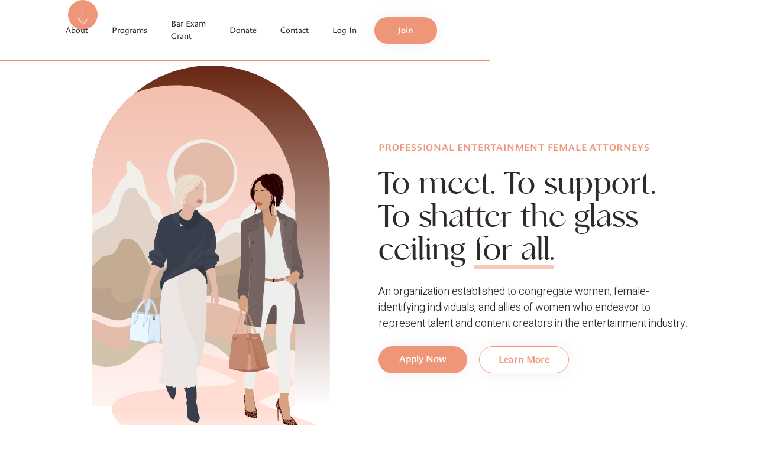

--- FILE ---
content_type: text/html; charset=utf-8
request_url: https://www.pefanetwork.com/
body_size: 5497
content:
<!DOCTYPE html><!-- This site was created in Webflow. https://webflow.com --><!-- Last Published: Fri Jan 31 2025 17:00:30 GMT+0000 (Coordinated Universal Time) --><html data-wf-domain="www.pefanetwork.com" data-wf-page="61d5c46f80aa8b0dbb0c7994" data-wf-site="61d5ac9e069421d4d2eca4c1"><head><meta charset="utf-8"/><title>Professional Entertainment Female Attorneys - Home</title><meta content="An organization established to congregate women, female-identifying individuals, and allies of women who endeavor to represent talent and content creators in the entertainment industry." name="description"/><meta content="Professional Entertainment Female Attorneys - Home" property="og:title"/><meta content="An organization established to congregate women, female-identifying individuals, and allies of women who endeavor to represent talent and content creators in the entertainment industry." property="og:description"/><meta content="https://cdn.prod.website-files.com/61d5ac9e069421d4d2eca4c1/61d61e1b187b3f047596f541_PEFA%20Logo%20-%20Resized%20Compressed%20PNG.png" property="og:image"/><meta content="Professional Entertainment Female Attorneys - Home" property="twitter:title"/><meta content="An organization established to congregate women, female-identifying individuals, and allies of women who endeavor to represent talent and content creators in the entertainment industry." property="twitter:description"/><meta content="https://cdn.prod.website-files.com/61d5ac9e069421d4d2eca4c1/61d61e1b187b3f047596f541_PEFA%20Logo%20-%20Resized%20Compressed%20PNG.png" property="twitter:image"/><meta property="og:type" content="website"/><meta content="summary_large_image" name="twitter:card"/><meta content="width=device-width, initial-scale=1" name="viewport"/><meta content="Webflow" name="generator"/><link href="https://cdn.prod.website-files.com/61d5ac9e069421d4d2eca4c1/css/pefanetwork.webflow.9472ca164.min.css" rel="stylesheet" type="text/css"/><link href="https://fonts.googleapis.com" rel="preconnect"/><link href="https://fonts.gstatic.com" rel="preconnect" crossorigin="anonymous"/><script src="https://ajax.googleapis.com/ajax/libs/webfont/1.6.26/webfont.js" type="text/javascript"></script><script type="text/javascript">WebFont.load({  google: {    families: ["Heebo:300,regular,600"]  }});</script><script src="https://use.typekit.net/gyg6wed.js" type="text/javascript"></script><script type="text/javascript">try{Typekit.load();}catch(e){}</script><script type="text/javascript">!function(o,c){var n=c.documentElement,t=" w-mod-";n.className+=t+"js",("ontouchstart"in o||o.DocumentTouch&&c instanceof DocumentTouch)&&(n.className+=t+"touch")}(window,document);</script><link href="https://cdn.prod.website-files.com/61d5ac9e069421d4d2eca4c1/61d85e9b309b9545bda72bd2_Frame%2019.png" rel="shortcut icon" type="image/x-icon"/><link href="https://cdn.prod.website-files.com/61d5ac9e069421d4d2eca4c1/61d85ea0306050c8f950e430_Frame%2020.png" rel="apple-touch-icon"/><!-- [Attributes by Finsweet] Link blocks in editor -->
<script defer src="https://cdn.jsdelivr.net/npm/@finsweet/attributes-linkblockedit@1/linkblockedit.js"></script>

<style>
  .contact-form--field-labels {
    
    height:0px}
  
  .uploadcare--widget__button {
    
   background:#ef9678;
   font-size: 16px;
   padding: 12px 20px;
   box-shadow:1px 1px 30px -5px rgb(104 39 19 / 10%);
   transition: .3s;
    cursor: pointer;
  }
  
  .uploadcare--widget__button:hover{
    
    background:#d36946;
    font-size: 16px;
   padding: 12px 20px;
   box-shadow:1px 1px 30px -5px rgb(104 39 19 / 10%);
   transition: .3s;
    
  }
  .uploadcare--widget__button:hover{
    
    background:#d36946 !important;
    font-size: 16px !important;
   padding: 12px 20px;
   box-shadow:1px 1px 30px -5px rgb(104 39 19 / 10%);
   transition: .3s;
    
  }
  
  .uploadcare--widget__button_type_open:focus{
    
    background:#d36946 ;
    font-size: 16px;
   padding: 12px 20px;
   box-shadow:1px 1px 30px -5px rgb(104 39 19 / 10%);
   transition: .3s;
    
  }
  
  
</style><!-- [Attributes by Finsweet] Link blocks in editor -->
<script defer src="https://cdn.jsdelivr.net/npm/@finsweet/attributes-linkblockedit@1/linkblockedit.js"></script></head><body><div class="page-wrapper"><div data-animation="default" data-collapse="medium" data-duration="500" data-easing="ease-in-out" data-easing2="ease" role="banner" class="nav-bar w-nav"><div class="css-code w-embed"><style>
@media only screen and (min-width: 1440px) {
     body {font-size: 14.4px;}
}
</style></div><div class="container nav-menu"><a href="/" aria-current="page" class="logobox w-nav-brand w--current"><img src="https://cdn.prod.website-files.com/61d5ac9e069421d4d2eca4c1/61d5c71d7680aeb4d3c06d7c_PEFA%20logo.svg" loading="lazy" alt="pefa logo" class="logo"/></a><nav role="navigation" class="nav-menu w-nav-menu"><a href="/about" class="nav-link is--header w-nav-link">About</a><a href="/our-programs" class="nav-link is--header w-nav-link">Programs</a><a href="/recent-graduate-grant" class="nav-link is--header w-nav-link">Bar Exam Grant</a><a href="/donate" class="nav-link is--header w-nav-link">Donate</a><a href="/contact" class="nav-link is--header w-nav-link">Contact</a><a href="https://members.pefanetwork.com" class="nav-link is--header">Log In</a><a href="/apply-now" class="button small is--nav w-button">Join</a></nav><div class="mobile--icons-wrapper"><div class="menu-button w-nav-button"><div class="black-menudivider"></div><div class="black-menudivider"></div><div class="black-menudivider"></div></div></div></div></div><div class="section is--hero"><div class="container"><a href="#programs" class="button-scroll-down--wrapper w-inline-block"><img src="https://cdn.prod.website-files.com/61d5ac9e069421d4d2eca4c1/61d5d5b9dedf472c456fa1bd_Scroll%20down%20button.svg" loading="lazy" alt="down button icon"/></a><div class="hero--flexbox"><div class="hero--imagewrapper"><img src="https://cdn.prod.website-files.com/61d5ac9e069421d4d2eca4c1/61d5ca7431360d21dc6c436a_Hero%20Female%20Attorneys.svg" loading="lazy" alt="female attorneys community illustration" class="hero--image"/></div><div class="text-wrapper is--hero"><div class="tagline">Professional Entertainment Female ATTORNEYS</div><h1 class="heading-jumbo">To meet. To support. To shatter the glass ceiling <span class="orange-underline">for all.</span><br/></h1><p class="paragraph-large is--hero">An organization established to congregate women, female-identifying individuals, and allies of women who endeavor to represent talent and content creators in the entertainment industry.</p><div class="buttons--wrapper"><a href="/join" class="button is--fixed-w w-button">Apply Now</a><a href="/about" class="button outline is--hero l-m-20 w-button">Learn More</a></div></div></div></div><div data-w-id="4220751f-4018-eab1-965e-b2da35126ae9" style="opacity:0" class="bg-colorsvg is--hero"></div><img src="https://cdn.prod.website-files.com/61d5ac9e069421d4d2eca4c1/61d5d49ac08264eb88bf4b06_Hero%20Quarter%20Circle.svg" loading="lazy" alt="" class="quartercircle-colorsvg"/></div><div id="programs" class="section is--b-border"><div class="container"><h2 class="heading--h1-size"><span class="orange-underline is--smaller">Our Programs</span></h2><div fs-linkblockedit-element="parent" class="inline-cta--wrapper is--forward w-clearfix"><a href="/our-programs" class="inline-cta--text">Learn More</a><img src="https://cdn.prod.website-files.com/61d5ac9e069421d4d2eca4c1/61d5f389a0b6e511ceac5d44_Link%20Arrow.svg" loading="lazy" alt="" class="inline-cta--icon"/></div><div class="grid--one-half"><div class="gridwrapper"><div class="image-spacing-wrapper"><img src="https://cdn.prod.website-files.com/61d5ac9e069421d4d2eca4c1/61d5f47414a3e6100dfd919a_Programs%20Section%20Illustration.svg" loading="lazy" alt="female attorney in window illustration" class="grid--image is--programs"/></div></div><div class="gridwrapper"><div class="program--collectionwrapper w-dyn-list"><div role="list" class="collection--flex w-dyn-items"><div role="listitem" class="program--collectionitem w-dyn-item"><div class="w-layout-grid programs--icon-grid"><img alt="celebration" loading="lazy" id="w-node-_8b25e903-bda2-51f4-70f7-14a3e5f958f2-bb0c7994" src="https://cdn.prod.website-files.com/61d5f598795f6c5e988d0b03/61d5f758cac59784c880d7f0_Group-2.svg" class="icon"/><div class="text-wrapper is--program-home"><h4 class="is--inline">Legal Bar Exam Grant</h4><div class="badgewrapper"><div class="badge w-condition-invisible"><div></div></div></div><div class="paragraph-small w-richtext"><p>A bar exam grant to support recent law school graduates for bar-related expenses as they pursue a legal career in entertainment</p></div></div></div></div><div role="listitem" class="program--collectionitem w-dyn-item"><div class="w-layout-grid programs--icon-grid"><img alt="chess pieces" loading="lazy" id="w-node-_8b25e903-bda2-51f4-70f7-14a3e5f958f2-bb0c7994" src="https://cdn.prod.website-files.com/61d5f598795f6c5e988d0b03/61d5f6fafbe53e84f1025dc4_Group%2066-1.svg" class="icon"/><div class="text-wrapper is--program-home"><h4 class="is--inline">Mentorship</h4><div class="badgewrapper"><div class="badge w-condition-invisible"><div></div></div></div><div class="paragraph-small w-richtext"><p>A mentor-mentee match program to support women at all stages of their careers</p></div></div></div></div><div role="listitem" class="program--collectionitem w-dyn-item"><div class="w-layout-grid programs--icon-grid"><img alt="hot air balloon" loading="lazy" id="w-node-_8b25e903-bda2-51f4-70f7-14a3e5f958f2-bb0c7994" src="https://cdn.prod.website-files.com/61d5f598795f6c5e988d0b03/61d5f667968d195fbe463d41_Group.svg" class="icon"/><div class="text-wrapper is--program-home"><h4 class="is--inline">Education</h4><div class="badgewrapper"><div class="badge w-condition-invisible"><div></div></div></div><div class="paragraph-small w-richtext"><p>Events and resources to help attorneys stay abreast of latest developments in the entertainment industry</p></div></div></div></div></div></div></div></div><div data-w-id="f95ac34d-5d59-b190-2197-6947fa392bc9" class="member-cta--wrapper"><div class="text-wrapper"><h2 class="heading--h1-size is--italics"><span class="orange-underline is--smaller is--cta">Become A Member</span></h2></div><p class="paragraph--max-w max--600">A donation is all it takes to join our community of driven, talented attorneys supporting one another across the country. Join the community today!</p><div class="buttons--wrapper"><a href="/join" class="button is--fixed-w w-button">Join</a><a href="/about" class="button outline is--cta l-m-20 w-button">Learn More</a></div><img src="https://cdn.prod.website-files.com/61d5ac9e069421d4d2eca4c1/61d60c94bf92e31887af234f_Call-to-Action%20Mountains.svg" loading="lazy" alt="" class="member-cta--image"/></div></div><div class="bg-colorsvg is--programs"></div><div class="bg-colorsvg is--programs bottom"></div></div><div class="section is--b-border is--hidden"><div class="container"><h2 class="heading--h1-size"><span class="orange-underline is--smaller">Events &amp; News</span></h2><div fs-linkblockedit-element="parent" class="inline-cta--wrapper is--forward w-clearfix"><a href="/events" class="inline-cta--text">Learn More</a><img src="https://cdn.prod.website-files.com/61d5ac9e069421d4d2eca4c1/61d5f389a0b6e511ceac5d44_Link%20Arrow.svg" loading="lazy" alt="" class="inline-cta--icon"/></div><div class="news--collectionwrapper w-dyn-list"><div role="list" class="grid--one-third w-dyn-items"><div role="listitem" class="w-dyn-item"><div class="gridwrapper is--vertical-expand"><a href="/events-news/annoucement-pefas-2022-legal-bar-grant-recipient" class="bloggrid--wrapper is--vertical-expanding w-inline-block"><div class="bloggrid--img-wrapper"><img src="https://cdn.prod.website-files.com/61d5f598795f6c5e988d0b03/62cc698fe28f0a1bbbf4f727_Thank%20you!.png" loading="lazy" alt="" sizes="100vw" srcset="https://cdn.prod.website-files.com/61d5f598795f6c5e988d0b03/62cc698fe28f0a1bbbf4f727_Thank%20you!-p-500.png 500w, https://cdn.prod.website-files.com/61d5f598795f6c5e988d0b03/62cc698fe28f0a1bbbf4f727_Thank%20you!-p-800.png 800w, https://cdn.prod.website-files.com/61d5f598795f6c5e988d0b03/62cc698fe28f0a1bbbf4f727_Thank%20you!-p-1080.png 1080w, https://cdn.prod.website-files.com/61d5f598795f6c5e988d0b03/62cc698fe28f0a1bbbf4f727_Thank%20you!-p-1600.png 1600w, https://cdn.prod.website-files.com/61d5f598795f6c5e988d0b03/62cc698fe28f0a1bbbf4f727_Thank%20you!-p-2000.png 2000w, https://cdn.prod.website-files.com/61d5f598795f6c5e988d0b03/62cc698fe28f0a1bbbf4f727_Thank%20you!-p-2600.png 2600w, https://cdn.prod.website-files.com/61d5f598795f6c5e988d0b03/62cc698fe28f0a1bbbf4f727_Thank%20you!-p-3200.png 3200w, https://cdn.prod.website-files.com/61d5f598795f6c5e988d0b03/62cc698fe28f0a1bbbf4f727_Thank%20you!.png 8332w" class="bloggrid--img"/></div><div class="text-wrapper is--bloggrid"><div class="tagline-wrapper"><div class="tagline is--small w-condition-invisible">Event</div><div class="tagline is--small">NEWS</div><div class="tagline is--small _80--opacity">July 11, 2022</div></div><h4>Announcement: PEFA&#x27;s 2024 Legal Bar Exam Grant Recipient</h4><p class="paragraph-small">PEFA is pleased to announce Kisha Lyons as our inaugural Legal Bar Exam Grant recipient! Join us in congratulating Kisha as we recognize her ambition, perseverance, and commitment to personal and professional growth. We extend our appreciation to all of our well-qualified applicants. Please consider contributing to our donation fund to support future grant recipients. A link to our fundraiser can be found under the &quot;Donate&quot; header of our website.</p></div></a></div></div><div role="listitem" class="w-dyn-item"><div class="gridwrapper is--vertical-expand"><a href="/events-news/join-the-pefa-mentorship-program" class="bloggrid--wrapper is--vertical-expanding w-inline-block"><div class="bloggrid--img-wrapper"><img src="https://cdn.prod.website-files.com/61d5f598795f6c5e988d0b03/632e09c635f9ac4ee5cf5a93_PEFA%20Mentorship%20IG%20Post.jpg" loading="lazy" alt="" sizes="100vw" srcset="https://cdn.prod.website-files.com/61d5f598795f6c5e988d0b03/632e09c635f9ac4ee5cf5a93_PEFA%20Mentorship%20IG%20Post-p-500.jpg 500w, https://cdn.prod.website-files.com/61d5f598795f6c5e988d0b03/632e09c635f9ac4ee5cf5a93_PEFA%20Mentorship%20IG%20Post-p-800.jpg 800w, https://cdn.prod.website-files.com/61d5f598795f6c5e988d0b03/632e09c635f9ac4ee5cf5a93_PEFA%20Mentorship%20IG%20Post.jpg 1080w" class="bloggrid--img"/></div><div class="text-wrapper is--bloggrid"><div class="tagline-wrapper"><div class="tagline is--small w-condition-invisible">Event</div><div class="tagline is--small">NEWS</div><div class="tagline is--small _80--opacity w-condition-invisible w-dyn-bind-empty"></div></div><h4>Join the PEFA Mentorship Program </h4><p class="paragraph-small">Join PEFA&#x27;s first inaugural Attorney Mentorship Program</p></div></a></div></div><div role="listitem" class="w-dyn-item"><div class="gridwrapper is--vertical-expand"><a href="/events-news/member-applications-now-open" class="bloggrid--wrapper is--vertical-expanding w-inline-block"><div class="bloggrid--img-wrapper"><img src="https://cdn.prod.website-files.com/61d5f598795f6c5e988d0b03/61e1f7ea589befe15a695516_PEFA%20Logo%20Mark%20-%20Final%20Files-05.jpg" loading="lazy" alt="" sizes="100vw" srcset="https://cdn.prod.website-files.com/61d5f598795f6c5e988d0b03/61e1f7ea589befe15a695516_PEFA%20Logo%20Mark%20-%20Final%20Files-05-p-500.jpeg 500w, https://cdn.prod.website-files.com/61d5f598795f6c5e988d0b03/61e1f7ea589befe15a695516_PEFA%20Logo%20Mark%20-%20Final%20Files-05-p-800.jpeg 800w, https://cdn.prod.website-files.com/61d5f598795f6c5e988d0b03/61e1f7ea589befe15a695516_PEFA%20Logo%20Mark%20-%20Final%20Files-05-p-1080.jpeg 1080w, https://cdn.prod.website-files.com/61d5f598795f6c5e988d0b03/61e1f7ea589befe15a695516_PEFA%20Logo%20Mark%20-%20Final%20Files-05-p-1600.jpeg 1600w, https://cdn.prod.website-files.com/61d5f598795f6c5e988d0b03/61e1f7ea589befe15a695516_PEFA%20Logo%20Mark%20-%20Final%20Files-05-p-2000.jpeg 2000w, https://cdn.prod.website-files.com/61d5f598795f6c5e988d0b03/61e1f7ea589befe15a695516_PEFA%20Logo%20Mark%20-%20Final%20Files-05-p-2600.jpeg 2600w, https://cdn.prod.website-files.com/61d5f598795f6c5e988d0b03/61e1f7ea589befe15a695516_PEFA%20Logo%20Mark%20-%20Final%20Files-05-p-3200.jpeg 3200w, https://cdn.prod.website-files.com/61d5f598795f6c5e988d0b03/61e1f7ea589befe15a695516_PEFA%20Logo%20Mark%20-%20Final%20Files-05.jpg 8334w" class="bloggrid--img"/></div><div class="text-wrapper is--bloggrid"><div class="tagline-wrapper"><div class="tagline is--small w-condition-invisible">Event</div><div class="tagline is--small">NEWS</div><div class="tagline is--small _80--opacity w-condition-invisible w-dyn-bind-empty"></div></div><h4>Member Applications Now Open! </h4><p class="paragraph-small">Applications for membership are officially open. Apply today to join our community of female entertainment professionals. </p></div></a></div></div></div></div></div><div class="bg-colorsvg is--news-events"></div></div><div class="section is--footer"><div class="container"><div class="grid--one-half is--footer"><div class="gridwrapper is--footer"><div class="footer--navwrapper"><a href="/about" class="nav-link is--footer">About</a><a href="/our-programs" class="nav-link is--footer">Programs</a><a href="/recent-graduate-grant" class="nav-link is--footer">Bar Exam Grant</a><a href="/donate" class="nav-link is--footer">Donate</a><a href="/contact" class="nav-link is--footer">Contact</a><a href="https://members.pefanetwork.com" class="nav-link is--footer">Log In</a></div><div class="footer--contactlink-wrapper"><div fs-linkblockedit-element="parent" class="contact-item"><img src="https://cdn.prod.website-files.com/61d5ac9e069421d4d2eca4c1/61d620c9377d321daf23cd46_Email%20Icon.svg" loading="lazy" alt="email icon" class="icon"/><a href="mailto:info@pefanetwork.com?subject=Hello%20PEFA" class="footer--contact-text">info@pefanetwork.com</a></div><a href="https://www.linkedin.com/company/pefanetwork" class="contact-item w-inline-block"><img src="https://cdn.prod.website-files.com/61d5ac9e069421d4d2eca4c1/61d621526a78ef7473f75166_Linkedin%20Icon.svg" loading="lazy" alt="linkedin icon" class="icon"/></a><a href="https://www.instagram.com/pefaorg/" target="_blank" class="contact-item w-inline-block"><img src="https://cdn.prod.website-files.com/61d5ac9e069421d4d2eca4c1/62eaacc814e645d893d84503_instagram.svg" loading="lazy" alt="instagram icon" class="icon is--largefooter"/></a><a href="https://twitter.com/PEFAOrg" target="_blank" class="contact-item is--last w-inline-block"><img src="https://cdn.prod.website-files.com/61d5ac9e069421d4d2eca4c1/62eaad182e999adabbeef91e_twiiter.svg" loading="lazy" alt="twitter icon" class="icon is--largefooter"/></a></div><img src="https://cdn.prod.website-files.com/61d5ac9e069421d4d2eca4c1/61d6221d709ef480ca7a8a78_Footer%20Hells%20(Logomark.svg" loading="lazy" alt="pefa heels logomark" class="logo is--logomark"/></div><div id="w-node-_9ca51459-9ade-613e-c76b-c7cefa732371-fa732356" class="gridwrapper"><a href="/" aria-current="page" class="logobox w-nav-brand w--current"><img src="https://cdn.prod.website-files.com/61d5ac9e069421d4d2eca4c1/61d5c71d7680aeb4d3c06d7c_PEFA%20logo.svg" loading="lazy" alt="pefa logo" class="footer-logo"/></a><div class="tagline is--footer">Professional Entertainment Female ATTORNEYS</div><p class="paragraph-small o--80">To meet. To support. To shatter the ‘glass ceiling’ for all.</p><a href="/join" class="button is--fixed-w footer--cta w-button">Join</a></div></div><div class="copyright-text"></div><div class="terms-footer--wrapper"><div class="terms--text"><a href="/privacy-policy">Privacy Policy</a></div><div class="terms--text"><a href="/terms-of-use">Terms of Use</a></div></div><div class="copyright-text">© Professional Entertainment Female Attorneys, Inc.<br/><br/>PEFA, the PEFA logo, and other marks indicated on our Content or Site are trademarks or registered trademarks of Professional Entertainment Female Attorneys, Inc. in the United States and other countries (“PEFA Marks”). All rights reserved. All other trademarks or registered trademarks are the property of their respective owners. The PEFA Marks may not be used without the express written permission of PEFA.</div></div><div class="bg-colorsvg is--footer"></div></div></div><script src="https://d3e54v103j8qbb.cloudfront.net/js/jquery-3.5.1.min.dc5e7f18c8.js?site=61d5ac9e069421d4d2eca4c1" type="text/javascript" integrity="sha256-9/aliU8dGd2tb6OSsuzixeV4y/faTqgFtohetphbbj0=" crossorigin="anonymous"></script><script src="https://cdn.prod.website-files.com/61d5ac9e069421d4d2eca4c1/js/webflow.2acc75cd.d0dd6bb854a0c99a.js" type="text/javascript"></script><script>UPLOADCARE_PUBLIC_KEY = '257d2b6bea9ddd5d5029';</script>
<script src="https://ucarecdn.com/libs/widget/3.x/uploadcare.full.min.js" data-integration="Webflow"></script>

<style>
  .upload--file-field{
    display:none;
  }
</style></body></html>

--- FILE ---
content_type: text/css
request_url: https://cdn.prod.website-files.com/61d5ac9e069421d4d2eca4c1/css/pefanetwork.webflow.9472ca164.min.css
body_size: 14212
content:
html{-webkit-text-size-adjust:100%;-ms-text-size-adjust:100%;font-family:sans-serif}body{margin:0}article,aside,details,figcaption,figure,footer,header,hgroup,main,menu,nav,section,summary{display:block}audio,canvas,progress,video{vertical-align:baseline;display:inline-block}audio:not([controls]){height:0;display:none}[hidden],template{display:none}a{background-color:#0000}a:active,a:hover{outline:0}abbr[title]{border-bottom:1px dotted}b,strong{font-weight:700}dfn{font-style:italic}h1{margin:.67em 0;font-size:2em}mark{color:#000;background:#ff0}small{font-size:80%}sub,sup{vertical-align:baseline;font-size:75%;line-height:0;position:relative}sup{top:-.5em}sub{bottom:-.25em}img{border:0}svg:not(:root){overflow:hidden}hr{box-sizing:content-box;height:0}pre{overflow:auto}code,kbd,pre,samp{font-family:monospace;font-size:1em}button,input,optgroup,select,textarea{color:inherit;font:inherit;margin:0}button{overflow:visible}button,select{text-transform:none}button,html input[type=button],input[type=reset]{-webkit-appearance:button;cursor:pointer}button[disabled],html input[disabled]{cursor:default}button::-moz-focus-inner,input::-moz-focus-inner{border:0;padding:0}input{line-height:normal}input[type=checkbox],input[type=radio]{box-sizing:border-box;padding:0}input[type=number]::-webkit-inner-spin-button,input[type=number]::-webkit-outer-spin-button{height:auto}input[type=search]{-webkit-appearance:none}input[type=search]::-webkit-search-cancel-button,input[type=search]::-webkit-search-decoration{-webkit-appearance:none}legend{border:0;padding:0}textarea{overflow:auto}optgroup{font-weight:700}table{border-collapse:collapse;border-spacing:0}td,th{padding:0}@font-face{font-family:webflow-icons;src:url([data-uri])format("truetype");font-weight:400;font-style:normal}[class^=w-icon-],[class*=\ w-icon-]{speak:none;font-variant:normal;text-transform:none;-webkit-font-smoothing:antialiased;-moz-osx-font-smoothing:grayscale;font-style:normal;font-weight:400;line-height:1;font-family:webflow-icons!important}.w-icon-slider-right:before{content:""}.w-icon-slider-left:before{content:""}.w-icon-nav-menu:before{content:""}.w-icon-arrow-down:before,.w-icon-dropdown-toggle:before{content:""}.w-icon-file-upload-remove:before{content:""}.w-icon-file-upload-icon:before{content:""}*{box-sizing:border-box}html{height:100%}body{color:#333;background-color:#fff;min-height:100%;margin:0;font-family:Arial,sans-serif;font-size:14px;line-height:20px}img{vertical-align:middle;max-width:100%;display:inline-block}html.w-mod-touch *{background-attachment:scroll!important}.w-block{display:block}.w-inline-block{max-width:100%;display:inline-block}.w-clearfix:before,.w-clearfix:after{content:" ";grid-area:1/1/2/2;display:table}.w-clearfix:after{clear:both}.w-hidden{display:none}.w-button{color:#fff;line-height:inherit;cursor:pointer;background-color:#3898ec;border:0;border-radius:0;padding:9px 15px;text-decoration:none;display:inline-block}input.w-button{-webkit-appearance:button}html[data-w-dynpage] [data-w-cloak]{color:#0000!important}.w-code-block{margin:unset}pre.w-code-block code{all:inherit}.w-optimization{display:contents}.w-webflow-badge,.w-webflow-badge>img{box-sizing:unset;width:unset;height:unset;max-height:unset;max-width:unset;min-height:unset;min-width:unset;margin:unset;padding:unset;float:unset;clear:unset;border:unset;border-radius:unset;background:unset;background-image:unset;background-position:unset;background-size:unset;background-repeat:unset;background-origin:unset;background-clip:unset;background-attachment:unset;background-color:unset;box-shadow:unset;transform:unset;direction:unset;font-family:unset;font-weight:unset;color:unset;font-size:unset;line-height:unset;font-style:unset;font-variant:unset;text-align:unset;letter-spacing:unset;-webkit-text-decoration:unset;text-decoration:unset;text-indent:unset;text-transform:unset;list-style-type:unset;text-shadow:unset;vertical-align:unset;cursor:unset;white-space:unset;word-break:unset;word-spacing:unset;word-wrap:unset;transition:unset}.w-webflow-badge{white-space:nowrap;cursor:pointer;box-shadow:0 0 0 1px #0000001a,0 1px 3px #0000001a;visibility:visible!important;opacity:1!important;z-index:2147483647!important;color:#aaadb0!important;overflow:unset!important;background-color:#fff!important;border-radius:3px!important;width:auto!important;height:auto!important;margin:0!important;padding:6px!important;font-size:12px!important;line-height:14px!important;text-decoration:none!important;display:inline-block!important;position:fixed!important;inset:auto 12px 12px auto!important;transform:none!important}.w-webflow-badge>img{position:unset;visibility:unset!important;opacity:1!important;vertical-align:middle!important;display:inline-block!important}h1,h2,h3,h4,h5,h6{margin-bottom:10px;font-weight:700}h1{margin-top:20px;font-size:38px;line-height:44px}h2{margin-top:20px;font-size:32px;line-height:36px}h3{margin-top:20px;font-size:24px;line-height:30px}h4{margin-top:10px;font-size:18px;line-height:24px}h5{margin-top:10px;font-size:14px;line-height:20px}h6{margin-top:10px;font-size:12px;line-height:18px}p{margin-top:0;margin-bottom:10px}blockquote{border-left:5px solid #e2e2e2;margin:0 0 10px;padding:10px 20px;font-size:18px;line-height:22px}figure{margin:0 0 10px}figcaption{text-align:center;margin-top:5px}ul,ol{margin-top:0;margin-bottom:10px;padding-left:40px}.w-list-unstyled{padding-left:0;list-style:none}.w-embed:before,.w-embed:after{content:" ";grid-area:1/1/2/2;display:table}.w-embed:after{clear:both}.w-video{width:100%;padding:0;position:relative}.w-video iframe,.w-video object,.w-video embed{border:none;width:100%;height:100%;position:absolute;top:0;left:0}fieldset{border:0;margin:0;padding:0}button,[type=button],[type=reset]{cursor:pointer;-webkit-appearance:button;border:0}.w-form{margin:0 0 15px}.w-form-done{text-align:center;background-color:#ddd;padding:20px;display:none}.w-form-fail{background-color:#ffdede;margin-top:10px;padding:10px;display:none}label{margin-bottom:5px;font-weight:700;display:block}.w-input,.w-select{color:#333;vertical-align:middle;background-color:#fff;border:1px solid #ccc;width:100%;height:38px;margin-bottom:10px;padding:8px 12px;font-size:14px;line-height:1.42857;display:block}.w-input::placeholder,.w-select::placeholder{color:#999}.w-input:focus,.w-select:focus{border-color:#3898ec;outline:0}.w-input[disabled],.w-select[disabled],.w-input[readonly],.w-select[readonly],fieldset[disabled] .w-input,fieldset[disabled] .w-select{cursor:not-allowed}.w-input[disabled]:not(.w-input-disabled),.w-select[disabled]:not(.w-input-disabled),.w-input[readonly],.w-select[readonly],fieldset[disabled]:not(.w-input-disabled) .w-input,fieldset[disabled]:not(.w-input-disabled) .w-select{background-color:#eee}textarea.w-input,textarea.w-select{height:auto}.w-select{background-color:#f3f3f3}.w-select[multiple]{height:auto}.w-form-label{cursor:pointer;margin-bottom:0;font-weight:400;display:inline-block}.w-radio{margin-bottom:5px;padding-left:20px;display:block}.w-radio:before,.w-radio:after{content:" ";grid-area:1/1/2/2;display:table}.w-radio:after{clear:both}.w-radio-input{float:left;margin:3px 0 0 -20px;line-height:normal}.w-file-upload{margin-bottom:10px;display:block}.w-file-upload-input{opacity:0;z-index:-100;width:.1px;height:.1px;position:absolute;overflow:hidden}.w-file-upload-default,.w-file-upload-uploading,.w-file-upload-success{color:#333;display:inline-block}.w-file-upload-error{margin-top:10px;display:block}.w-file-upload-default.w-hidden,.w-file-upload-uploading.w-hidden,.w-file-upload-error.w-hidden,.w-file-upload-success.w-hidden{display:none}.w-file-upload-uploading-btn{cursor:pointer;background-color:#fafafa;border:1px solid #ccc;margin:0;padding:8px 12px;font-size:14px;font-weight:400;display:flex}.w-file-upload-file{background-color:#fafafa;border:1px solid #ccc;flex-grow:1;justify-content:space-between;margin:0;padding:8px 9px 8px 11px;display:flex}.w-file-upload-file-name{font-size:14px;font-weight:400;display:block}.w-file-remove-link{cursor:pointer;width:auto;height:auto;margin-top:3px;margin-left:10px;padding:3px;display:block}.w-icon-file-upload-remove{margin:auto;font-size:10px}.w-file-upload-error-msg{color:#ea384c;padding:2px 0;display:inline-block}.w-file-upload-info{padding:0 12px;line-height:38px;display:inline-block}.w-file-upload-label{cursor:pointer;background-color:#fafafa;border:1px solid #ccc;margin:0;padding:8px 12px;font-size:14px;font-weight:400;display:inline-block}.w-icon-file-upload-icon,.w-icon-file-upload-uploading{width:20px;margin-right:8px;display:inline-block}.w-icon-file-upload-uploading{height:20px}.w-container{max-width:940px;margin-left:auto;margin-right:auto}.w-container:before,.w-container:after{content:" ";grid-area:1/1/2/2;display:table}.w-container:after{clear:both}.w-container .w-row{margin-left:-10px;margin-right:-10px}.w-row:before,.w-row:after{content:" ";grid-area:1/1/2/2;display:table}.w-row:after{clear:both}.w-row .w-row{margin-left:0;margin-right:0}.w-col{float:left;width:100%;min-height:1px;padding-left:10px;padding-right:10px;position:relative}.w-col .w-col{padding-left:0;padding-right:0}.w-col-1{width:8.33333%}.w-col-2{width:16.6667%}.w-col-3{width:25%}.w-col-4{width:33.3333%}.w-col-5{width:41.6667%}.w-col-6{width:50%}.w-col-7{width:58.3333%}.w-col-8{width:66.6667%}.w-col-9{width:75%}.w-col-10{width:83.3333%}.w-col-11{width:91.6667%}.w-col-12{width:100%}.w-hidden-main{display:none!important}@media screen and (max-width:991px){.w-container{max-width:728px}.w-hidden-main{display:inherit!important}.w-hidden-medium{display:none!important}.w-col-medium-1{width:8.33333%}.w-col-medium-2{width:16.6667%}.w-col-medium-3{width:25%}.w-col-medium-4{width:33.3333%}.w-col-medium-5{width:41.6667%}.w-col-medium-6{width:50%}.w-col-medium-7{width:58.3333%}.w-col-medium-8{width:66.6667%}.w-col-medium-9{width:75%}.w-col-medium-10{width:83.3333%}.w-col-medium-11{width:91.6667%}.w-col-medium-12{width:100%}.w-col-stack{width:100%;left:auto;right:auto}}@media screen and (max-width:767px){.w-hidden-main,.w-hidden-medium{display:inherit!important}.w-hidden-small{display:none!important}.w-row,.w-container .w-row{margin-left:0;margin-right:0}.w-col{width:100%;left:auto;right:auto}.w-col-small-1{width:8.33333%}.w-col-small-2{width:16.6667%}.w-col-small-3{width:25%}.w-col-small-4{width:33.3333%}.w-col-small-5{width:41.6667%}.w-col-small-6{width:50%}.w-col-small-7{width:58.3333%}.w-col-small-8{width:66.6667%}.w-col-small-9{width:75%}.w-col-small-10{width:83.3333%}.w-col-small-11{width:91.6667%}.w-col-small-12{width:100%}}@media screen and (max-width:479px){.w-container{max-width:none}.w-hidden-main,.w-hidden-medium,.w-hidden-small{display:inherit!important}.w-hidden-tiny{display:none!important}.w-col{width:100%}.w-col-tiny-1{width:8.33333%}.w-col-tiny-2{width:16.6667%}.w-col-tiny-3{width:25%}.w-col-tiny-4{width:33.3333%}.w-col-tiny-5{width:41.6667%}.w-col-tiny-6{width:50%}.w-col-tiny-7{width:58.3333%}.w-col-tiny-8{width:66.6667%}.w-col-tiny-9{width:75%}.w-col-tiny-10{width:83.3333%}.w-col-tiny-11{width:91.6667%}.w-col-tiny-12{width:100%}}.w-widget{position:relative}.w-widget-map{width:100%;height:400px}.w-widget-map label{width:auto;display:inline}.w-widget-map img{max-width:inherit}.w-widget-map .gm-style-iw{text-align:center}.w-widget-map .gm-style-iw>button{display:none!important}.w-widget-twitter{overflow:hidden}.w-widget-twitter-count-shim{vertical-align:top;text-align:center;background:#fff;border:1px solid #758696;border-radius:3px;width:28px;height:20px;display:inline-block;position:relative}.w-widget-twitter-count-shim *{pointer-events:none;-webkit-user-select:none;user-select:none}.w-widget-twitter-count-shim .w-widget-twitter-count-inner{text-align:center;color:#999;font-family:serif;font-size:15px;line-height:12px;position:relative}.w-widget-twitter-count-shim .w-widget-twitter-count-clear{display:block;position:relative}.w-widget-twitter-count-shim.w--large{width:36px;height:28px}.w-widget-twitter-count-shim.w--large .w-widget-twitter-count-inner{font-size:18px;line-height:18px}.w-widget-twitter-count-shim:not(.w--vertical){margin-left:5px;margin-right:8px}.w-widget-twitter-count-shim:not(.w--vertical).w--large{margin-left:6px}.w-widget-twitter-count-shim:not(.w--vertical):before,.w-widget-twitter-count-shim:not(.w--vertical):after{content:" ";pointer-events:none;border:solid #0000;width:0;height:0;position:absolute;top:50%;left:0}.w-widget-twitter-count-shim:not(.w--vertical):before{border-width:4px;border-color:#75869600 #5d6c7b #75869600 #75869600;margin-top:-4px;margin-left:-9px}.w-widget-twitter-count-shim:not(.w--vertical).w--large:before{border-width:5px;margin-top:-5px;margin-left:-10px}.w-widget-twitter-count-shim:not(.w--vertical):after{border-width:4px;border-color:#fff0 #fff #fff0 #fff0;margin-top:-4px;margin-left:-8px}.w-widget-twitter-count-shim:not(.w--vertical).w--large:after{border-width:5px;margin-top:-5px;margin-left:-9px}.w-widget-twitter-count-shim.w--vertical{width:61px;height:33px;margin-bottom:8px}.w-widget-twitter-count-shim.w--vertical:before,.w-widget-twitter-count-shim.w--vertical:after{content:" ";pointer-events:none;border:solid #0000;width:0;height:0;position:absolute;top:100%;left:50%}.w-widget-twitter-count-shim.w--vertical:before{border-width:5px;border-color:#5d6c7b #75869600 #75869600;margin-left:-5px}.w-widget-twitter-count-shim.w--vertical:after{border-width:4px;border-color:#fff #fff0 #fff0;margin-left:-4px}.w-widget-twitter-count-shim.w--vertical .w-widget-twitter-count-inner{font-size:18px;line-height:22px}.w-widget-twitter-count-shim.w--vertical.w--large{width:76px}.w-background-video{color:#fff;height:500px;position:relative;overflow:hidden}.w-background-video>video{object-fit:cover;z-index:-100;background-position:50%;background-size:cover;width:100%;height:100%;margin:auto;position:absolute;inset:-100%}.w-background-video>video::-webkit-media-controls-start-playback-button{-webkit-appearance:none;display:none!important}.w-background-video--control{background-color:#0000;padding:0;position:absolute;bottom:1em;right:1em}.w-background-video--control>[hidden]{display:none!important}.w-slider{text-align:center;clear:both;-webkit-tap-highlight-color:#0000;tap-highlight-color:#0000;background:#ddd;height:300px;position:relative}.w-slider-mask{z-index:1;white-space:nowrap;height:100%;display:block;position:relative;left:0;right:0;overflow:hidden}.w-slide{vertical-align:top;white-space:normal;text-align:left;width:100%;height:100%;display:inline-block;position:relative}.w-slider-nav{z-index:2;text-align:center;-webkit-tap-highlight-color:#0000;tap-highlight-color:#0000;height:40px;margin:auto;padding-top:10px;position:absolute;inset:auto 0 0}.w-slider-nav.w-round>div{border-radius:100%}.w-slider-nav.w-num>div{font-size:inherit;line-height:inherit;width:auto;height:auto;padding:.2em .5em}.w-slider-nav.w-shadow>div{box-shadow:0 0 3px #3336}.w-slider-nav-invert{color:#fff}.w-slider-nav-invert>div{background-color:#2226}.w-slider-nav-invert>div.w-active{background-color:#222}.w-slider-dot{cursor:pointer;background-color:#fff6;width:1em;height:1em;margin:0 3px .5em;transition:background-color .1s,color .1s;display:inline-block;position:relative}.w-slider-dot.w-active{background-color:#fff}.w-slider-dot:focus{outline:none;box-shadow:0 0 0 2px #fff}.w-slider-dot:focus.w-active{box-shadow:none}.w-slider-arrow-left,.w-slider-arrow-right{cursor:pointer;color:#fff;-webkit-tap-highlight-color:#0000;tap-highlight-color:#0000;-webkit-user-select:none;user-select:none;width:80px;margin:auto;font-size:40px;position:absolute;inset:0;overflow:hidden}.w-slider-arrow-left [class^=w-icon-],.w-slider-arrow-right [class^=w-icon-],.w-slider-arrow-left [class*=\ w-icon-],.w-slider-arrow-right [class*=\ w-icon-]{position:absolute}.w-slider-arrow-left:focus,.w-slider-arrow-right:focus{outline:0}.w-slider-arrow-left{z-index:3;right:auto}.w-slider-arrow-right{z-index:4;left:auto}.w-icon-slider-left,.w-icon-slider-right{width:1em;height:1em;margin:auto;inset:0}.w-slider-aria-label{clip:rect(0 0 0 0);border:0;width:1px;height:1px;margin:-1px;padding:0;position:absolute;overflow:hidden}.w-slider-force-show{display:block!important}.w-dropdown{text-align:left;z-index:900;margin-left:auto;margin-right:auto;display:inline-block;position:relative}.w-dropdown-btn,.w-dropdown-toggle,.w-dropdown-link{vertical-align:top;color:#222;text-align:left;white-space:nowrap;margin-left:auto;margin-right:auto;padding:20px;text-decoration:none;position:relative}.w-dropdown-toggle{-webkit-user-select:none;user-select:none;cursor:pointer;padding-right:40px;display:inline-block}.w-dropdown-toggle:focus{outline:0}.w-icon-dropdown-toggle{width:1em;height:1em;margin:auto 20px auto auto;position:absolute;top:0;bottom:0;right:0}.w-dropdown-list{background:#ddd;min-width:100%;display:none;position:absolute}.w-dropdown-list.w--open{display:block}.w-dropdown-link{color:#222;padding:10px 20px;display:block}.w-dropdown-link.w--current{color:#0082f3}.w-dropdown-link:focus{outline:0}@media screen and (max-width:767px){.w-nav-brand{padding-left:10px}}.w-lightbox-backdrop{cursor:auto;letter-spacing:normal;text-indent:0;text-shadow:none;text-transform:none;visibility:visible;white-space:normal;word-break:normal;word-spacing:normal;word-wrap:normal;color:#fff;text-align:center;z-index:2000;opacity:0;-webkit-user-select:none;-moz-user-select:none;-webkit-tap-highlight-color:transparent;background:#000000e6;outline:0;font-family:Helvetica Neue,Helvetica,Ubuntu,Segoe UI,Verdana,sans-serif;font-size:17px;font-style:normal;font-weight:300;line-height:1.2;list-style:disc;position:fixed;inset:0;-webkit-transform:translate(0)}.w-lightbox-backdrop,.w-lightbox-container{-webkit-overflow-scrolling:touch;height:100%;overflow:auto}.w-lightbox-content{height:100vh;position:relative;overflow:hidden}.w-lightbox-view{opacity:0;width:100vw;height:100vh;position:absolute}.w-lightbox-view:before{content:"";height:100vh}.w-lightbox-group,.w-lightbox-group .w-lightbox-view,.w-lightbox-group .w-lightbox-view:before{height:86vh}.w-lightbox-frame,.w-lightbox-view:before{vertical-align:middle;display:inline-block}.w-lightbox-figure{margin:0;position:relative}.w-lightbox-group .w-lightbox-figure{cursor:pointer}.w-lightbox-img{width:auto;max-width:none;height:auto}.w-lightbox-image{float:none;max-width:100vw;max-height:100vh;display:block}.w-lightbox-group .w-lightbox-image{max-height:86vh}.w-lightbox-caption{text-align:left;text-overflow:ellipsis;white-space:nowrap;background:#0006;padding:.5em 1em;position:absolute;bottom:0;left:0;right:0;overflow:hidden}.w-lightbox-embed{width:100%;height:100%;position:absolute;inset:0}.w-lightbox-control{cursor:pointer;background-position:50%;background-repeat:no-repeat;background-size:24px;width:4em;transition:all .3s;position:absolute;top:0}.w-lightbox-left{background-image:url([data-uri]);display:none;bottom:0;left:0}.w-lightbox-right{background-image:url([data-uri]);display:none;bottom:0;right:0}.w-lightbox-close{background-image:url([data-uri]);background-size:18px;height:2.6em;right:0}.w-lightbox-strip{white-space:nowrap;padding:0 1vh;line-height:0;position:absolute;bottom:0;left:0;right:0;overflow:auto hidden}.w-lightbox-item{box-sizing:content-box;cursor:pointer;width:10vh;padding:2vh 1vh;display:inline-block;-webkit-transform:translate(0,0)}.w-lightbox-active{opacity:.3}.w-lightbox-thumbnail{background:#222;height:10vh;position:relative;overflow:hidden}.w-lightbox-thumbnail-image{position:absolute;top:0;left:0}.w-lightbox-thumbnail .w-lightbox-tall{width:100%;top:50%;transform:translateY(-50%)}.w-lightbox-thumbnail .w-lightbox-wide{height:100%;left:50%;transform:translate(-50%)}.w-lightbox-spinner{box-sizing:border-box;border:5px solid #0006;border-radius:50%;width:40px;height:40px;margin-top:-20px;margin-left:-20px;animation:.8s linear infinite spin;position:absolute;top:50%;left:50%}.w-lightbox-spinner:after{content:"";border:3px solid #0000;border-bottom-color:#fff;border-radius:50%;position:absolute;inset:-4px}.w-lightbox-hide{display:none}.w-lightbox-noscroll{overflow:hidden}@media (min-width:768px){.w-lightbox-content{height:96vh;margin-top:2vh}.w-lightbox-view,.w-lightbox-view:before{height:96vh}.w-lightbox-group,.w-lightbox-group .w-lightbox-view,.w-lightbox-group .w-lightbox-view:before{height:84vh}.w-lightbox-image{max-width:96vw;max-height:96vh}.w-lightbox-group .w-lightbox-image{max-width:82.3vw;max-height:84vh}.w-lightbox-left,.w-lightbox-right{opacity:.5;display:block}.w-lightbox-close{opacity:.8}.w-lightbox-control:hover{opacity:1}}.w-lightbox-inactive,.w-lightbox-inactive:hover{opacity:0}.w-richtext:before,.w-richtext:after{content:" ";grid-area:1/1/2/2;display:table}.w-richtext:after{clear:both}.w-richtext[contenteditable=true]:before,.w-richtext[contenteditable=true]:after{white-space:initial}.w-richtext ol,.w-richtext ul{overflow:hidden}.w-richtext .w-richtext-figure-selected.w-richtext-figure-type-video div:after,.w-richtext .w-richtext-figure-selected[data-rt-type=video] div:after,.w-richtext .w-richtext-figure-selected.w-richtext-figure-type-image div,.w-richtext .w-richtext-figure-selected[data-rt-type=image] div{outline:2px solid #2895f7}.w-richtext figure.w-richtext-figure-type-video>div:after,.w-richtext figure[data-rt-type=video]>div:after{content:"";display:none;position:absolute;inset:0}.w-richtext figure{max-width:60%;position:relative}.w-richtext figure>div:before{cursor:default!important}.w-richtext figure img{width:100%}.w-richtext figure figcaption.w-richtext-figcaption-placeholder{opacity:.6}.w-richtext figure div{color:#0000;font-size:0}.w-richtext figure.w-richtext-figure-type-image,.w-richtext figure[data-rt-type=image]{display:table}.w-richtext figure.w-richtext-figure-type-image>div,.w-richtext figure[data-rt-type=image]>div{display:inline-block}.w-richtext figure.w-richtext-figure-type-image>figcaption,.w-richtext figure[data-rt-type=image]>figcaption{caption-side:bottom;display:table-caption}.w-richtext figure.w-richtext-figure-type-video,.w-richtext figure[data-rt-type=video]{width:60%;height:0}.w-richtext figure.w-richtext-figure-type-video iframe,.w-richtext figure[data-rt-type=video] iframe{width:100%;height:100%;position:absolute;top:0;left:0}.w-richtext figure.w-richtext-figure-type-video>div,.w-richtext figure[data-rt-type=video]>div{width:100%}.w-richtext figure.w-richtext-align-center{clear:both;margin-left:auto;margin-right:auto}.w-richtext figure.w-richtext-align-center.w-richtext-figure-type-image>div,.w-richtext figure.w-richtext-align-center[data-rt-type=image]>div{max-width:100%}.w-richtext figure.w-richtext-align-normal{clear:both}.w-richtext figure.w-richtext-align-fullwidth{text-align:center;clear:both;width:100%;max-width:100%;margin-left:auto;margin-right:auto;display:block}.w-richtext figure.w-richtext-align-fullwidth>div{padding-bottom:inherit;display:inline-block}.w-richtext figure.w-richtext-align-fullwidth>figcaption{display:block}.w-richtext figure.w-richtext-align-floatleft{float:left;clear:none;margin-right:15px}.w-richtext figure.w-richtext-align-floatright{float:right;clear:none;margin-left:15px}.w-nav{z-index:1000;background:#ddd;position:relative}.w-nav:before,.w-nav:after{content:" ";grid-area:1/1/2/2;display:table}.w-nav:after{clear:both}.w-nav-brand{float:left;color:#333;text-decoration:none;position:relative}.w-nav-link{vertical-align:top;color:#222;text-align:left;margin-left:auto;margin-right:auto;padding:20px;text-decoration:none;display:inline-block;position:relative}.w-nav-link.w--current{color:#0082f3}.w-nav-menu{float:right;position:relative}[data-nav-menu-open]{text-align:center;background:#c8c8c8;min-width:200px;position:absolute;top:100%;left:0;right:0;overflow:visible;display:block!important}.w--nav-link-open{display:block;position:relative}.w-nav-overlay{width:100%;display:none;position:absolute;top:100%;left:0;right:0;overflow:hidden}.w-nav-overlay [data-nav-menu-open]{top:0}.w-nav[data-animation=over-left] .w-nav-overlay{width:auto}.w-nav[data-animation=over-left] .w-nav-overlay,.w-nav[data-animation=over-left] [data-nav-menu-open]{z-index:1;top:0;right:auto}.w-nav[data-animation=over-right] .w-nav-overlay{width:auto}.w-nav[data-animation=over-right] .w-nav-overlay,.w-nav[data-animation=over-right] [data-nav-menu-open]{z-index:1;top:0;left:auto}.w-nav-button{float:right;cursor:pointer;-webkit-tap-highlight-color:#0000;tap-highlight-color:#0000;-webkit-user-select:none;user-select:none;padding:18px;font-size:24px;display:none;position:relative}.w-nav-button:focus{outline:0}.w-nav-button.w--open{color:#fff;background-color:#c8c8c8}.w-nav[data-collapse=all] .w-nav-menu{display:none}.w-nav[data-collapse=all] .w-nav-button,.w--nav-dropdown-open,.w--nav-dropdown-toggle-open{display:block}.w--nav-dropdown-list-open{position:static}@media screen and (max-width:991px){.w-nav[data-collapse=medium] .w-nav-menu{display:none}.w-nav[data-collapse=medium] .w-nav-button{display:block}}@media screen and (max-width:767px){.w-nav[data-collapse=small] .w-nav-menu{display:none}.w-nav[data-collapse=small] .w-nav-button{display:block}.w-nav-brand{padding-left:10px}}@media screen and (max-width:479px){.w-nav[data-collapse=tiny] .w-nav-menu{display:none}.w-nav[data-collapse=tiny] .w-nav-button{display:block}}.w-tabs{position:relative}.w-tabs:before,.w-tabs:after{content:" ";grid-area:1/1/2/2;display:table}.w-tabs:after{clear:both}.w-tab-menu{position:relative}.w-tab-link{vertical-align:top;text-align:left;cursor:pointer;color:#222;background-color:#ddd;padding:9px 30px;text-decoration:none;display:inline-block;position:relative}.w-tab-link.w--current{background-color:#c8c8c8}.w-tab-link:focus{outline:0}.w-tab-content{display:block;position:relative;overflow:hidden}.w-tab-pane{display:none;position:relative}.w--tab-active{display:block}@media screen and (max-width:479px){.w-tab-link{display:block}}.w-ix-emptyfix:after{content:""}@keyframes spin{0%{transform:rotate(0)}to{transform:rotate(360deg)}}.w-dyn-empty{background-color:#ddd;padding:10px}.w-dyn-hide,.w-dyn-bind-empty,.w-condition-invisible{display:none!important}.wf-layout-layout{display:grid}.w-code-component>*{width:100%;height:100%;position:absolute;top:0;left:0}:root{--typography:#2f2a29;--primary:#ef9678;--dark-background-1--2:#2d130b;--secondary:#ffddd2;--light-background:#fff4f2;--primary-hover-darker:#d36946;--dark-background-2--2:#682713;--drop-shadow-10:#6827131a}.w-layout-grid{grid-row-gap:16px;grid-column-gap:16px;grid-template-rows:auto auto;grid-template-columns:1fr 1fr;grid-auto-columns:1fr;display:grid}.w-form-formradioinput--inputType-custom{border:1px solid #ccc;border-radius:50%;width:12px;height:12px}.w-form-formradioinput--inputType-custom.w--redirected-focus{box-shadow:0 0 3px 1px #3898ec}.w-form-formradioinput--inputType-custom.w--redirected-checked{border-width:4px;border-color:#3898ec}.w-checkbox{margin-bottom:5px;padding-left:20px;display:block}.w-checkbox:before{content:" ";grid-area:1/1/2/2;display:table}.w-checkbox:after{content:" ";clear:both;grid-area:1/1/2/2;display:table}.w-checkbox-input{float:left;margin:4px 0 0 -20px;line-height:normal}.w-checkbox-input--inputType-custom{border:1px solid #ccc;border-radius:2px;width:12px;height:12px}.w-checkbox-input--inputType-custom.w--redirected-checked{background-color:#3898ec;background-image:url(https://d3e54v103j8qbb.cloudfront.net/static/custom-checkbox-checkmark.589d534424.svg);background-position:50%;background-repeat:no-repeat;background-size:cover;border-color:#3898ec}.w-checkbox-input--inputType-custom.w--redirected-focus{box-shadow:0 0 3px 1px #3898ec}body{color:var(--typography);font-family:Heebo,sans-serif;font-size:1vw;font-weight:300;line-height:1.5}h1{margin-top:20px;margin-bottom:10px;font-family:Analogue,sans-serif;font-size:3.89em;font-weight:400;line-height:1}h2{margin-top:20px;margin-bottom:10px;font-family:Analogue,sans-serif;font-size:3.06em;font-weight:400;line-height:.9}h3{margin-top:20px;margin-bottom:10px;font-family:Analogue,sans-serif;font-size:32px;font-weight:400;line-height:1.4}h4{margin-top:20px;margin-bottom:10px;font-family:lemonde-sans,sans-serif;font-size:22px;font-weight:600;line-height:1.4}h5{margin-top:10px;margin-bottom:10px;font-family:lemonde-sans,sans-serif;font-size:21px;font-weight:600;line-height:1.4}h6{margin-top:10px;margin-bottom:10px;font-family:lemonde-sans,sans-serif;font-size:18px;font-weight:600;line-height:1.4}p{margin-top:20px;margin-bottom:10px;font-size:16px;font-weight:300}a{color:var(--primary);font-weight:700}ul{margin-top:0;margin-bottom:10px;padding-left:40px;font-size:16px}ol{margin-top:0;margin-bottom:10px;margin-left:20px;padding-left:40px}li{font-size:16px}.container{width:82%;max-width:1440px;margin-left:auto;margin-right:auto;padding-left:0;padding-right:0}.container.is--smaller{width:68.3%;max-width:1200px}.container.is--smaller.is--flex-center{flex-direction:column;align-items:stretch;display:flex}.container.is--half{width:50%;max-width:1200px}.container.is--half.is--password{padding-top:20px;padding-bottom:20px}.section-60{padding-top:60px;padding-bottom:60px}.section-60.dark-bg{background-color:var(--dark-background-1--2);padding-left:20px;padding-right:20px}.align-center-text{text-align:center}.divider-styleguide{opacity:.15;border-bottom:2px solid #000;margin-top:20px;margin-bottom:40px;padding-left:10px;padding-right:10px}.heading-jumbo{font-size:4.44em;line-height:1}.section-80{padding:80px 15px}.subheader{max-width:80ch}.subheader.align-center.align-center-text{font-size:1.5em}.align-center{text-align:center;margin-left:auto;margin-right:auto}.cardwrapper.style-guide{border:2px solid var(--secondary);border-radius:16px;max-width:1040px;margin:40px auto;padding:40px 60px}.style-labels{opacity:.8;letter-spacing:2px;text-transform:uppercase;margin-top:30px;margin-bottom:10px;font-size:14px}.paragraph-small{margin-top:0;font-size:14px}.paragraph-small.o--80{opacity:.8}.paragraph-small p{margin-top:0;font-size:14px}.paragraph-large{font-size:18px}.paragraph-large.is--hero{margin-top:30px}.colorswatch-secondary{background-color:var(--secondary);border-radius:5px;width:100%;height:100px}.tagline{color:var(--primary);letter-spacing:.05em;text-transform:uppercase;font-family:lemonde-sans,sans-serif;font-size:16px;font-weight:600}.tagline.is--small{font-size:14px;text-decoration:none}.tagline.is--small._80--opacity{opacity:.8}.tagline.is--large{font-size:18px}.tagline.is--footer{margin-bottom:10px;font-size:14px;text-decoration:none}.tagline.is--footer._80--opacity{opacity:.8}.colorswatch-primary{background-color:var(--primary);border-radius:5px;width:100%;height:100px}.grid-styleguidecolor{grid-column-gap:60px;grid-row-gap:20px}.gridwrapper.border{border-radius:10px}.gridwrapper.is--vertical-expand{height:100%}.gridwrapper.is--footer{flex-direction:column;justify-content:space-between;display:flex}.colorswatch-typography{background-color:var(--typography);border-radius:5px;width:100%;height:100px}.colorswatch-lightbg{background-color:var(--light-background);border-radius:5px;width:100%;height:100px}.colorswatch-darkbg1{background-color:var(--dark-background-1--2);border-radius:5px;width:100%;height:100px}.button{background-color:var(--primary);color:#fff;border-radius:40px;padding:10px 32px;font-family:lemonde-sans,sans-serif;font-size:16px;font-weight:600;transition:all .3s;box-shadow:1px 1px 30px -5px #6827131a}.button:hover{background-color:var(--primary-hover-darker)}.button.small{padding:10px 20px;font-size:14px}.button.small.is--nav{margin-left:10px;margin-right:20px;padding:12px 40px}.button.outline{border:1px solid var(--primary);color:var(--primary);background-color:#fff}.button.outline:hover{background-color:var(--secondary)}.button.outline.lm--20,.button.outline.is--hero.l-m-20{margin-left:20px}.button.outline.is--cta{color:#fff;background-color:#0000;border-color:#fff}.button.outline.is--cta:hover{background-color:#ffffff1a}.button.outline.is--cta.l-m-20{margin-left:20px}.button.is--fixed-w{justify-content:center;width:150px;display:flex}.button.is--fixed-w.footer--cta{margin-top:20px}.button.is--fixed-w.jumbo{width:200px;margin-top:30px}.button.is--fixed-w.join--jumbo{width:200px;padding-top:12px;padding-bottom:12px;box-shadow:1px 1px 30px -5px #ffddd233}.button.is--contact{width:100%;margin-top:40px;padding-top:12px;padding-bottom:12px}.button.is--404{margin-top:20px}.grid-buttons{grid-column-gap:20px;grid-row-gap:20px;grid-template-rows:auto;grid-template-columns:1fr 1fr 1fr}.nav-link{color:var(--typography);padding:20px;font-family:lemonde-sans,sans-serif;font-size:14px;font-weight:400;text-decoration:none;transition:color .3s;display:inline-block}.nav-link:hover{color:var(--primary)}.nav-link.w--current{color:#333}.nav-link.is--footer{padding:15px;font-size:16px}.nav-link.is--header{font-size:14px}.container-1140-2{max-width:1140px;margin-left:auto;margin-right:auto}.logobox{float:none;display:inline-block}.nav-text{font-family:lemonde-sans,sans-serif;font-size:14px;font-weight:600}.dropdown-link{color:#fff;border-top:1px #fff;width:100%;padding:15px 20px;font-size:16px;font-weight:700;text-decoration:none;transition:background-color .3s}.dropdown-link:hover{color:#fff;background-color:#16325a}.css-code{display:none}.nav-bar{border-bottom:1px solid var(--primary);background-color:#fff0;padding:10px 20px;position:absolute;inset:0% 0% auto}.dropdown-toggle{cursor:pointer;padding:20px 15px;font-weight:700;display:flex}.nav.wrapper{position:relative}.nav-menu{align-items:center;margin-left:auto;display:flex}.dropdown-list{display:block;box-shadow:3px 3px 15px #0933278f}.dropdown-list.w--open{color:#fff;background-color:#1f5732;display:block;overflow:hidden}.dropdown-list.w--open:focus{display:block}.dropdown-list.new{color:#fff;background-color:#333;width:100%;margin-top:10px;position:absolute;overflow:hidden;box-shadow:3px 3px 15px #09332700}.image-2{filter:invert();margin-left:5px}.footer-links-grayed{opacity:.7;color:#fff;padding-left:15px;padding-right:15px;font-weight:400}.separator{background-color:#fff;width:100%;height:1px;margin-top:10px;margin-bottom:20px}.footer-grid{grid-column-gap:16px;grid-row-gap:16px;grid-template-rows:auto;grid-template-columns:1fr 1fr 1fr 1fr;grid-auto-columns:1fr;display:grid}.bottom-footerlink-wrapper{justify-content:center;margin-top:20px;display:flex}.bottom-navlink{opacity:.92;color:#fff;margin-top:15px;font-size:16px;font-weight:700;text-decoration:none;display:block}.bottom-navlink.header{font-size:18px}.footer-link{opacity:.8;color:#fff}.colorswatch-darkbg2{background-color:var(--dark-background-2--2);border-radius:5px;width:100%;height:100px}.bold-text{font-weight:600}.heading{font-size:3.89em}.section{padding-top:100px;padding-bottom:100px;position:relative}.section.is--80padding{padding-top:80px;padding-bottom:80px}.section.is--hero{border-bottom:1px solid var(--primary);min-height:88vh;padding-top:0;padding-bottom:0}.section.is--b-border{border-bottom:1px solid var(--primary)}.section.is--footer{padding-top:40px;padding-bottom:40px}.section.is--top{padding-top:160px}.section.is--top.bottom-border{border-bottom:1px solid var(--primary)}.page-wrapper{position:relative}.page-wrapper.is--password{flex-direction:column;justify-content:center;display:flex}.nav--icon-wrapper{transition:opacity .3s}.nav--icon-wrapper:hover{opacity:.8}.nav--icon{width:36px;height:36px;margin-left:10px}.logo.is--logomark{margin-top:30px;margin-left:auto;display:block}.bg-colorsvg{z-index:-1;object-fit:fill;background-image:url(https://cdn.prod.website-files.com/61d5ac9e069421d4d2eca4c1/61d5c827e98997b10b95b57f_Background%20Curve%20SVG.svg);background-position:0 0;background-repeat:no-repeat;background-size:cover;width:70%;max-width:none;height:100%;max-height:100%;position:absolute;inset:0% auto auto 0%}.bg-colorsvg.is--hero{background-position:0 0;background-size:100%;width:56.3%}.bg-colorsvg.is--hero.is--longpage{background-image:url(https://cdn.prod.website-files.com/61d5ac9e069421d4d2eca4c1/61d76078340ab339cd91dc23_Bg-svg.svg);width:60%}.bg-colorsvg.is--programs{transform-style:preserve-3d;background-image:url(https://cdn.prod.website-files.com/61d5ac9e069421d4d2eca4c1/61d60735a74b9c204eb6b9fd_Programs%20Background%201.svg);background-position:0 0;background-size:contain;height:70%;inset:0% 0% auto auto;transform:rotateX(0)rotateY(180deg)rotate(0)}.bg-colorsvg.is--programs.bottom{background-image:url(https://cdn.prod.website-files.com/61d5ac9e069421d4d2eca4c1/61d60df5ab7edb7562f253c1_Programs%20Background%202.svg);background-position:0 100%;inset:auto auto 0% 0%;transform:none}.bg-colorsvg.is--news-events{background-image:url(https://cdn.prod.website-files.com/61d5ac9e069421d4d2eca4c1/61d61b2d49c46b527acab7ca_News%20Events%20Background.svg);background-position:100% 0;background-size:contain;inset:0% 0% auto auto}.bg-colorsvg.is--footer{background-image:url(https://cdn.prod.website-files.com/61d5ac9e069421d4d2eca4c1/61d623136457fb20b40add3b_Footer%20Background.svg);background-position:100% 0;background-size:contain;width:60%;inset:0% 0% 0% auto}.bg-colorsvg.is--news-events-cms{background-image:url(https://cdn.prod.website-files.com/61d5ac9e069421d4d2eca4c1/61d77c04cc4481533ef4a7fb_Background%20SVG.svg);background-position:100% 0;width:40%;inset:0% 0% auto auto}.bg-colorsvg.is--second-hero{transform-style:preserve-3d;background-position:100% 0;background-size:contain;width:60%;height:50%;inset:50% 0% auto auto;transform:rotateX(0)rotateY(180deg)rotate(0)}.grid--one-half{grid-column-gap:10px;grid-row-gap:10px;grid-template-rows:auto;grid-template-columns:1fr 1fr;grid-auto-columns:1fr;margin-top:40px;display:grid}.grid--one-half.is--footer{grid-template-columns:5fr 7fr}.grid--one-half.is--about{grid-column-gap:4.17em;grid-template-columns:3fr 7fr}.grid--one-half.is--team-member{grid-column-gap:5.35em;grid-template-columns:.562fr 1fr}.grid--one-half.is--program{grid-column-gap:4.65em;grid-row-gap:4.17em}.grid--one-half.is--donate{grid-column-gap:2.78em;margin-top:0;margin-bottom:40px}.grid--one-half.is--join{grid-column-gap:6.94em;grid-template-columns:2fr 3fr;margin-top:0}.hero--flexbox{justify-content:space-between;align-items:center;padding-top:81px;display:flex;position:relative}.hero--imagewrapper{width:58.3%;padding-top:30px;padding-left:40px}.text-wrapper{flex-direction:column;justify-content:flex-start;padding:0;display:block}.text-wrapper.is--hero{flex-direction:column;flex:0 auto;width:50%;margin-left:-7.25em;display:block}.text-wrapper.is--bloggrid{-webkit-backdrop-filter:blur(20px);backdrop-filter:blur(20px);background-color:#ffffff80;border-bottom-right-radius:10px;border-bottom-left-radius:10px;padding:20px 25px}.text-wrapper.is--teamgrid{border-bottom-right-radius:10px;border-bottom-left-radius:10px;padding:20px 25px;text-decoration:none}.orange-underline{padding-bottom:0;display:inline;box-shadow:inset 0 -7px #ef967880}.orange-underline.is--smaller{display:inline-block;box-shadow:inset 0 -4px #ef967880}.orange-underline.is--smaller.is--cta{box-shadow:inset 0 -1px 0 0 var(--secondary)}.orange-underline.is--smaller.is--join-cta{box-shadow:inset 0 -3px 0 0 var(--secondary)}.buttons--wrapper{z-index:1;margin-top:25px;display:flex;position:relative}.quartercircle-colorsvg{z-index:-1;width:12.5%;margin-left:70%;position:absolute;inset:auto auto 0% 0%}.button-scroll-down--wrapper{z-index:5;transition:opacity .3s;position:absolute;inset:auto 4% 12% auto}.button-scroll-down--wrapper:hover{opacity:.8}.heading--h1-size{font-size:3.89em}.heading--h1-size.is--italics{font-style:italic}.paragraph--max-w{max-width:60.48em}.paragraph--max-w.max--600{max-width:43em}.inline-cta--wrapper{margin-top:20px;transition:opacity .3s;display:inline-block}.inline-cta--wrapper:hover{opacity:.8}.inline-cta--wrapper.is--back-button{opacity:.7;margin-top:10px;padding-top:10px;padding-bottom:10px;display:inline-block}.inline-cta--wrapper.is--forward{cursor:pointer}.inline-cta--text{float:left;color:var(--primary);font-family:lemonde-sans,sans-serif;font-size:16px;text-decoration:none}.inline-cta--text.is--back-button{float:right;margin-left:15px;font-weight:400}.inline-cta--icon{width:40px;margin-left:15px}.inline-cta--icon.is--back-button{margin-left:0;transform:rotate(180deg)}.image-spacing-wrapper{padding-right:4.03em}.program--collectionwrapper{border:1px solid var(--primary);-webkit-backdrop-filter:blur(20px);backdrop-filter:blur(20px);background-color:#ffffff80;border-radius:30px;padding:0 2.8em}.programs--icon-grid{grid-column-gap:2.08em;grid-template-rows:auto;grid-template-columns:65px 1fr;padding-top:2.08em;padding-bottom:2.08em}.collection--flex{flex-direction:column;grid-template-rows:auto auto;grid-template-columns:1fr 1fr;grid-auto-columns:1fr;display:flex}.is--inline{color:var(--typography);margin-top:10px;margin-bottom:10px;line-height:1;display:inline-block}.icon.is--team-arrow{float:right;cursor:pointer;width:40px;margin-top:10px;margin-left:auto}.icon.is--team-contact{margin-left:30px}.icon.is--programicon{width:100px;height:100px}.icon.is--benefit-icon{width:120px;height:120px;display:block}.icon.is--largefooter{width:26px}.badge{background-color:var(--secondary);letter-spacing:.05em;border-radius:4px;margin-top:5px;padding:8px 7px;font-size:14px;line-height:1;display:inline-block;position:relative;top:-3px}.badgewrapper{margin-top:-5px;margin-bottom:5px;margin-left:7px;display:inline-block}.program--collectionitem{border-bottom:1px solid var(--primary)}.program--collectionitem:last-child{border-bottom-style:none}.member-cta--wrapper{box-shadow:1px 1px 30px -5px var(--drop-shadow-10);color:var(--light-background);background-image:linear-gradient(123deg,#2d130b 18%,#682713 93%);border-radius:30px;margin-top:70px;padding:6.25em 6.25em 9.05em;position:relative;overflow:hidden}.member-cta--image{z-index:0;width:75%;position:absolute;inset:auto 0% 0% auto}.grid--one-third{grid-column-gap:2.78em;grid-template-rows:auto;grid-template-columns:1fr 1fr 1fr;grid-auto-columns:1fr;align-items:stretch;margin-top:40px;display:grid}.grid--one-third.is--events-news{margin-top:0}.grid--one-third.is--teamgrid{grid-column-gap:2.78em;grid-row-gap:2.78em}.news--collectionwrapper{margin-top:20px}.bloggrid--wrapper{border:1px solid var(--primary);border-radius:10px;margin:-1px 0 0;padding:0;overflow:hidden}.bloggrid--wrapper.is--vertical-expanding{color:var(--typography);height:100%;text-decoration:none;display:block}.bloggrid--img{object-fit:cover;width:100%;height:100%;display:block;position:absolute;inset:0%}.bloggrid--img-wrapper{border-bottom:1px solid var(--primary);background-image:url(https://cdn.prod.website-files.com/61d5ac9e069421d4d2eca4c1/61d5c71d7680aeb4d3c06d7c_PEFA%20logo.svg);background-position:50%;background-repeat:no-repeat;background-size:60%;padding-top:100%;position:relative}.tagline-wrapper{justify-content:space-between;margin-bottom:-15px;display:flex}.tagline-wrapper.is--teamgrid{margin-bottom:-5px;text-decoration:none}.tagline-wrapper.is--teammember{justify-content:flex-start;align-items:center}.footer-logo{width:120px;margin-bottom:20px}.copyright-text{opacity:.7;text-align:center;margin-top:40px;font-size:14px}.footer--navwrapper{justify-content:flex-end;align-items:center;display:flex}.footer--contactlink-wrapper{grid-column-gap:20px;grid-row-gap:20px;flex-wrap:wrap;justify-content:flex-end;margin-top:30px;display:flex}.contact-item{color:var(--typography);align-self:center;align-items:center;padding:10px;text-decoration:none;transition:opacity .3s;display:flex}.contact-item:hover{opacity:.7}.footer--contact-text{color:var(--typography);margin-left:14px;font-size:16px;font-weight:400;line-height:1;text-decoration:none;display:inline-block}.teamcollection--wrapper{margin-top:40px}.teamgrid--wrapper{border:1px solid var(--primary);-webkit-backdrop-filter:blur(20px);backdrop-filter:blur(20px);background-color:#ffffff80;border-radius:10px;text-decoration:none;display:block}.teamgrid--img-wrapper{border-bottom:1px solid var(--primary);padding:1.74em}.teamgrid--image{border:1px solid var(--primary);filter:grayscale();object-fit:cover;background-image:url(https://cdn.prod.website-files.com/61d5ac9e069421d4d2eca4c1/670d70906cc11794b6170246_Elsa%20Producer%20BW.jpg);background-position:50%;background-repeat:no-repeat;background-size:cover;border-radius:50%;padding-top:100%}.program-page--title{font-size:1.94em}.less-t-m{margin-top:5px}.donate--image{width:85%;margin-left:auto;display:block}.grid--one-fourth{grid-column-gap:6em;grid-row-gap:5em;grid-template-rows:auto;grid-template-columns:1fr 1fr 1fr 1fr;grid-auto-columns:1fr;margin-top:40px;display:grid}.sponsor-logo--image{margin-bottom:15px}.sponsor--text{text-align:center;font-family:lemonde-sans,sans-serif;font-size:16px;font-weight:600;text-decoration:none;display:block}.bold-text-2{letter-spacing:.03em;font-weight:400}.events-news--subheading{margin-top:40px}.event-news--img-wrapper{background-color:#0000;background-image:url(https://cdn.prod.website-files.com/61d5ac9e069421d4d2eca4c1/61d5c71d7680aeb4d3c06d7c_PEFA%20logo.svg);background-position:50%;background-repeat:no-repeat;background-size:contain;min-height:30vh;margin-top:30px}.event-news--img{border:1px solid var(--primary);object-fit:cover;border-radius:30px;width:100%;max-height:70vh;display:block}.event-news--content-wrapper{width:80%;margin:40px auto 60px}.share-link--wrapper{margin-top:60px}.social-sharing--button{background-image:url(https://cdn.prod.website-files.com/61d5ac9e069421d4d2eca4c1/61d7776c330c230a8b7fe2ef_facebook.svg);background-position:50%;background-repeat:no-repeat;background-size:contain;width:140px;height:40px;margin-right:20px;transition:opacity .2s}.social-sharing--button:hover{opacity:.85}.social-sharing--button.twitter{background-image:url(https://cdn.prod.website-files.com/61d5ac9e069421d4d2eca4c1/61d7776c47107714ef2bd1e0_twitter.svg)}.social-sharing--button.email{background-image:url(https://cdn.prod.website-files.com/61d5ac9e069421d4d2eca4c1/61d7776caeecc38fd7ad1eb4_email.svg)}.social-sharing--button.linkedin{background-image:url(https://cdn.prod.website-files.com/61d5ac9e069421d4d2eca4c1/61d7776c55654f4f7a579f20_linkedin.svg);margin-right:20px}.share-link--heading{margin-bottom:20px;font-family:lemonde-sans,sans-serif;font-size:16px;font-weight:600}.join--hero-img{width:100%}.benefits--wrapper{margin-top:40px}.join-cta--image{z-index:0;width:75%;position:absolute;inset:auto 0% 0% auto}.join-cta--wrapper{background-image:linear-gradient(to bottom,var(--dark-background-1--2),var(--dark-background-1--2));box-shadow:1px 1px 30px -5px var(--drop-shadow-10);color:var(--light-background);border-radius:30px;margin-top:80px;padding:6.94em 6.25em 10.35em 6.94em;position:relative;overflow:hidden}.contact-form--field-labels{font-size:16px;overflow:hidden}.contact-form--field-labels.is--show{height:auto;margin-top:15px;margin-bottom:10px}.contact-form--fields{background-color:#0000;border:1px #000;border-bottom:1px solid #2f2a2966;height:45px;margin-bottom:10px;padding:15px;font-size:16px;font-weight:400;transition:background-color .2s}.contact-form--fields:focus{background-color:#ef96781a;border-radius:5px}.contact-form--fields::placeholder{color:#2f2a2999;font-size:16px;font-weight:400}.contact-form--fields.is--text-area{height:140px}.success-message{background-color:var(--secondary);border-radius:10px;margin-top:20px;padding:20px;font-size:18px}.error-message{background-color:var(--secondary);text-align:center;border-radius:10px;margin-top:20px;padding:20px;font-size:16px}.mobile--icons-wrapper{display:none}.contact--contactlink-wrapper{justify-content:flex-start;margin-top:30px;display:flex}.utility-page-wrap{border-bottom:1px solid var(--primary);justify-content:center;align-items:center;width:100vw;max-width:100%;max-height:100%;padding-top:200px;padding-bottom:200px;display:flex}.utility-page-content{text-align:center;flex-direction:column;align-items:center;padding-left:15px;padding-right:15px;display:flex}.utility-page-form{flex-direction:column;align-items:stretch;display:flex}.password--logo{width:30%;min-width:120px;margin-bottom:20px;margin-left:auto;margin-right:auto;display:block}.empty-state-sponsors{display:none}.application--embed{width:100%;height:2000px;padding-top:20px;padding-bottom:20px}.application--radio-field{margin-bottom:0;padding-top:5px;padding-bottom:5px;padding-left:0;font-size:14px}.application--radio-button{border-color:var(--primary);width:14px;height:14px;margin-left:0;margin-right:10px;transition:all .3s}.application--radio-button.w--redirected-checked{border-color:var(--primary);background-color:var(--primary)}.application--radio-button.w--redirected-focus{border-color:var(--primary);box-shadow:none;outline-color:var(--primary);outline-offset:1px;outline-width:2px;outline-style:solid;width:14px;height:14px}.application--radio-wrapper{padding-left:10px}.application--checkbox-field{margin-bottom:0;padding-top:5px;padding-bottom:5px;padding-left:0;font-size:14px}.accordion--wrapper{border-bottom:1px solid var(--primary);margin-bottom:10px}.accordion--trigger{cursor:pointer;justify-content:space-between;align-items:center;padding-right:20px;transition:padding .3s;display:flex}.accordion--trigger:hover{padding-left:20px}.accordion--content{padding-bottom:0;overflow:hidden}.terms-of-use--wrapper{margin-top:30px}.accordion--icon{filter:invert();width:25px}.accordion--title{margin-top:0}.rich-text{padding-bottom:10px}.terms--text{margin-left:10px;margin-right:10px;display:inline}.terms-footer--wrapper{opacity:.7;grid-template-rows:auto auto;grid-template-columns:1fr 1fr;grid-auto-columns:1fr;justify-content:center;margin-top:10px;font-size:14px;display:flex}.fs-linkblockedit_parent{color:#fff;cursor:pointer;background-color:#5c2aff;flex-direction:column;justify-content:center;align-items:center;width:12rem;padding-top:1rem;padding-bottom:1rem;display:flex}.programs--richtext p{margin-top:0}.upload--file-field{background-color:var(--primary);color:#fff;border:1px #000;border-radius:10px;width:130px;height:45px;margin-bottom:10px;padding:15px;font-size:16px;font-weight:400;transition:background-color .2s;display:inline-block;box-shadow:1px 1px 20px -2px #ef96781a}.upload--file-field:focus{background-color:#ef96781a;border-radius:5px}.upload--file-field::placeholder{color:#fff;font-size:16px;font-weight:400}.upload--file-field.is--text-area{height:140px}.is--hidden{display:none}@media screen and (max-width:991px){body{font-size:11px}h1{font-size:46px}h2{font-size:36px}h3{font-size:28px}h4{margin-top:10px;font-size:20px}h5{font-size:18px}h6{font-size:16px}.container{width:95%}.container.nav-menu{background-color:#0000;flex-direction:row;justify-content:center}.container.is--smaller,.container.is--half{width:80%}.container.nav-menu{flex-direction:row;justify-content:space-around;display:block}.heading-jumbo{font-size:4.44em}.cardwrapper.style-guide{padding-left:40px;padding-right:40px}.paragraph-large.is--hero{margin-top:20px}.tagline{flex:1;display:block}.tagline.is--small{margin-bottom:10px}.button{padding-left:25px;padding-right:25px}.button.small.is--nav{border-radius:0;margin-left:0;margin-right:0;padding-top:20px;padding-bottom:20px;display:block}.button.outline.is--hero.l-m-20,.button.outline.is--cta.l-m-20{margin-left:15px}.button.is--fixed-w{width:auto;min-width:120px}.button.is--contact{margin-top:30px}.nav-link{background-color:#fff;border-top:1px solid #fff}.nav-link.is--footer{background-color:#0000;border-top-style:none}.nav-link.is--header{display:block}.nav-text{text-align:left}.dropdown-link{padding-top:15px;padding-bottom:15px;display:block}.nav-bar{padding-top:10px;padding-bottom:10px}.dropdown-toggle{background-color:#fff;border-top:1px solid #fff;justify-content:space-between}.nav{display:block}.nav.wrapper{border-top:1px solid #1f5732}.menu-button{align-items:center;margin-left:auto;padding-top:0;padding-bottom:0;display:flex}.menu-button.w--open{background-color:#ffffff12;border-radius:5px}.nav-menu{background-color:#0000;flex-flow:column;align-items:flex-start;display:flex}.dropdown-list{position:relative}.dropdown-list.new{box-shadow:none;margin-top:0;position:relative}.image-2{margin-left:21px}.black-menudivider{background-color:var(--typography);border-bottom:2px solid #333;width:38px;margin-top:10px;margin-bottom:10px;padding:0}.footer-grid{grid-template-columns:1fr 1fr}.section,.section.is--80padding{padding-top:80px;padding-bottom:80px}.section.is--hero{min-height:85vh}.section.is--top{padding-top:140px}.nav--icon-wrapper{flex:0 auto;order:0;margin-left:auto;display:inline-block}.nav--icon-wrapper.is--footer{width:36px;height:36px}.nav--icon.is--desktop{display:none}.nav--icon.is--footer{margin-left:0;position:relative}.logo.is--logomark{margin-top:20px}.bg-colorsvg{background-size:contain}.grid--one-half{margin-top:30px}.grid--one-half.is--program-home{grid-template-columns:1fr 1.2fr}.hero--imagewrapper{padding-top:10px;padding-left:0;padding-right:10px}.text-wrapper.is--hero{width:60%;padding-top:20px}.text-wrapper.is--bloggrid{padding:20px}.text-wrapper.is--program-home{display:flex}.button-scroll-down--wrapper{width:40px;height:40px;bottom:30px;right:30px}.programs--icon-grid{grid-template-rows:60px;grid-template-columns:1fr}.icon.is--programicon{width:80px;height:80px}.icon.is--benefit-icon{width:100px;height:100px}.badgewrapper{float:none;order:-1;margin-top:0;margin-bottom:0;margin-left:0}.member-cta--wrapper{margin-top:60px}.grid--one-third{grid-column-gap:15px}.tagline-wrapper{flex-direction:column}.footer-logo{width:100px}.footer--contactlink-wrapper{grid-column-gap:5px;grid-row-gap:0px;align-items:flex-end}.contact-item{align-self:flex-end;margin-bottom:10px}.grid--one-fourth{grid-column-gap:40px;grid-row-gap:40px;grid-template-columns:1fr 1fr 1fr}.event-news--content-wrapper{width:auto}.join-cta--wrapper{margin-top:70px}.mobile--icons-wrapper{float:right;justify-content:flex-end;align-items:center;margin-left:auto;display:flex}.contact--contactlink-wrapper{flex-direction:row;align-items:flex-end}}@media screen and (max-width:767px){body{font-size:9px}h1{font-size:40px}h2{font-size:32px}h3{font-size:25px}h4{font-size:20px}ol{margin-left:10px}.container{width:auto;padding-left:15px;padding-right:15px}.container.is--smaller{width:auto}.container.is--half{width:90%}.container.nav-menu{align-items:center;display:flex}.heading-jumbo{font-size:3.89em;line-height:1.1}.cardwrapper.style-guide{padding:20px}.tagline{font-size:14px}.grid-styleguidecolor{grid-column-gap:40px}.button{padding-top:7px;padding-bottom:7px}.button.is--fixed-w.footer--cta{text-align:center;margin-top:0;display:inline-block}.button.is--fixed-w.join--jumbo{width:240px;margin-top:10px}.button.is--contact{margin-top:20px}.grid-buttons{grid-column-gap:40px}.logobox{padding-left:0}.nav-bar{padding-left:0;padding-right:0}.footer-grid{grid-template-columns:1fr;padding-left:20px;padding-right:20px}.bottom-footerlink-wrapper{margin-top:40px}.gridwrapper-2{position:relative}.footer-link{font-size:14px}.section.is--hero{padding-bottom:20px}.section.is--top{padding-top:120px}.logo.is--logomark{margin-top:30px}.grid--one-half{grid-template-columns:1fr}.grid--one-half.is--footer{grid-template-columns:7fr}.grid--one-half.is--about{grid-template-columns:3fr}.grid--one-half.is--program{grid-row-gap:20px;padding-left:10px;padding-right:10px}.hero--flexbox{flex-direction:row;display:block}.hero--imagewrapper{float:left;align-self:flex-start;width:53%;margin-bottom:40px;margin-right:-40px}.text-wrapper.is--hero{width:100%;margin-left:0}.text-wrapper.is--program-home{display:block}.buttons--wrapper{justify-content:center}.inline-cta--wrapper{margin-top:10px}.grid--image.is--programs{width:70%}.programs--icon-grid{grid-template-rows:1fr;grid-template-columns:60px 1fr}.is--inline{margin-right:7px}.badge{margin-bottom:5px}.badgewrapper{order:0}.member-cta--wrapper{margin-top:40px}.grid--one-third{grid-row-gap:20px;grid-template-rows:minmax(auto,1fr);grid-template-columns:1fr;margin-top:30px}.grid--one-third.is--teamgrid{grid-template-columns:1fr 1fr}.bloggrid--wrapper.is--vertical-expanding{width:80%;margin-left:auto;margin-right:auto}.bloggrid--img-wrapper{padding-top:65%}.footer--navwrapper{flex-wrap:wrap}.footer--contactlink-wrapper{grid-column-gap:30px;grid-row-gap:10px;flex-direction:row;justify-content:center}.program-page--title{font-size:20px}.donate--image{width:40%;margin-top:10px;margin-left:0;margin-right:auto}.grid--one-fourth{grid-template-columns:1fr 1fr}.events-news--subheading{width:80%;margin-left:auto;margin-right:auto;font-size:26px}.join-cta--image{width:80%}.join-cta--wrapper{margin-top:60px;padding:40px 40px 120px}.contact--contactlink-wrapper{flex-direction:row;justify-content:flex-start}.application--embed{height:2020px}}@media screen and (max-width:479px){body{font-size:8px}h2{font-size:28px}h3{font-size:22px}h4{font-size:18px}.container{width:auto;padding-left:15px;padding-right:15px}.container.is--smaller.is--application{padding-left:0;padding-right:0}.container.is--half{width:auto}.heading-jumbo{margin-top:10px;font-size:34px;line-height:1.1}.cardwrapper.style-guide{padding-left:15px;padding-right:15px}.paragraph-large,.tagline.is--large{font-size:16px}.grid-styleguidecolor{grid-template-columns:1fr}.button{font-size:16px}.button.outline.is--hero.l-m-20{margin-left:10px}.button.is--fixed-w{min-width:auto}.button.is--fixed-w.footer--cta{width:140px}.button.is--fixed-w.join--jumbo{width:auto;padding-left:30px;padding-right:30px}.button.is--contact{margin-top:10px}.grid-buttons{grid-template-columns:1fr}.nav-bar{padding-top:7px;padding-bottom:7px}.menu-button{padding-left:5px;padding-right:5px}.black-menudivider{width:35px;margin-top:8px;margin-bottom:8px}.footer-links-grayed,.footer-grid{padding-left:0;padding-right:0}.bottom-footerlink-wrapper{flex-direction:column;margin-top:20px}.footer-link{margin-top:10px;display:block}.section{padding-top:45px;padding-bottom:45px;overflow:hidden}.section.is--hero{min-height:auto;padding-bottom:40px}.section.is--footer{padding-top:30px;padding-bottom:30px}.section.is--top{padding-top:80px}.page-wrapper.is--password{flex-direction:column}.nav--icon-wrapper{margin-right:10px}.nav--icon-wrapper.is--footer{margin-left:10px}.nav--icon{width:32px;height:32px}.logo{max-width:80%}.logo.is--logomark{margin-left:0;margin-right:auto}.grid--one-half.is--footer{grid-template-columns:1fr;margin-top:20px}.grid--one-half.is--join{grid-template-columns:2fr}.hero--flexbox{flex-direction:column;padding-top:60px;display:flex}.hero--imagewrapper{float:none;width:77%;margin-bottom:10px;margin-left:auto;margin-right:auto}.text-wrapper.is--hero{padding-top:10px}.text-wrapper.is--teamgrid{padding-left:20px;padding-right:20px}.buttons--wrapper{justify-content:flex-start;margin-top:20px}.button-scroll-down--wrapper{display:none}.heading--h1-size{font-size:4em}.heading--h1-size.is--italics{line-height:1.1}.image-spacing-wrapper{padding-right:0}.program--collectionwrapper{border-radius:20px;margin-top:20px;padding:0 2.8em}.programs--icon-grid{grid-template-rows:50px;grid-template-columns:1fr;padding-top:4em}.is--inline{margin-top:5px;display:inline-block}.icon.is--benefit-icon{width:80px;height:80px}.member-cta--wrapper{padding:25px 30px 90px}.member-cta--image{width:90%}.grid--one-third{margin-top:20px}.grid--one-third.is--teamgrid{grid-template-columns:1fr}.bloggrid--wrapper.is--vertical-expanding{width:100%}.footer-logo{width:80px}.footer--navwrapper{flex-wrap:wrap;place-content:flex-start}.footer--contactlink-wrapper{flex-direction:row;justify-content:flex-start;align-items:flex-start}.contact-item{margin-right:auto}.contact-item.is--last{margin-top:10px;margin-left:0}.grid--one-fourth{grid-column-gap:25px;grid-row-gap:25px}.events-news--subheading{width:auto;font-size:23px}.join-cta--image{width:90%}.join-cta--wrapper{margin-top:40px;padding-bottom:80px;padding-left:30px;padding-right:30px}.contact-form--fields::placeholder{font-size:14px}.contact--contactlink-wrapper{flex-direction:column;align-items:flex-start}.application--embed{height:2380px}.upload--file-field::placeholder{font-size:14px}}#w-node-_8b25e903-bda2-51f4-70f7-14a3e5f958f2-bb0c7994{align-self:center}#w-node-_9ca51459-9ade-613e-c76b-c7cefa732371-fa732356,#w-node-_24b7a04b-eb8e-529c-7d93-672c4010c325-b82cca74,#w-node-f864130a-a85f-452f-8c60-ed1ba0db40ce-56130e39{grid-area:1/1/2/2}#w-node-_3c66c4cf-cb36-bfba-d05a-ff34c613e623-63224f2e{align-self:auto}#w-node-cc3a7790-0e50-ad80-1204-cd896bcdddc0-0f29780a{align-self:center}
@font-face {
  font-family: 'Analogue';
  src: url('https://cdn.prod.website-files.com/61d5ac9e069421d4d2eca4c1/61d5ad6cbe0526c573260d7b_analogue-italic-webfont.woff2') format('woff2'), url('https://cdn.prod.website-files.com/61d5ac9e069421d4d2eca4c1/61d5ad6cce28f026872b4d9d_analogue-italic-webfont.woff') format('woff'), url('https://cdn.prod.website-files.com/61d5ac9e069421d4d2eca4c1/61d5ad6c36d1264b60bb0fcb_analogue-italic-webfont.ttf') format('truetype'), url('https://cdn.prod.website-files.com/61d5ac9e069421d4d2eca4c1/61d5ad5585b67391300cbb8d_Analogue-Italic.otf') format('opentype');
  font-weight: 400;
  font-style: italic;
  font-display: swap;
}
@font-face {
  font-family: 'Analogue';
  src: url('https://cdn.prod.website-files.com/61d5ac9e069421d4d2eca4c1/61d5ad6c32376501182d1fc4_analogue-webfont.woff2') format('woff2'), url('https://cdn.prod.website-files.com/61d5ac9e069421d4d2eca4c1/61d5ad6c89a4ab2b14abf5d4_analogue-webfont.woff') format('woff'), url('https://cdn.prod.website-files.com/61d5ac9e069421d4d2eca4c1/61d5ad6c2ba3ea0ee0931d33_analogue-webfont.ttf') format('truetype'), url('https://cdn.prod.website-files.com/61d5ac9e069421d4d2eca4c1/61d5ad5604b60d8404b0c77f_Analogue.otf') format('opentype');
  font-weight: 400;
  font-style: normal;
  font-display: swap;
}

--- FILE ---
content_type: image/svg+xml
request_url: https://cdn.prod.website-files.com/61d5ac9e069421d4d2eca4c1/61d623136457fb20b40add3b_Footer%20Background.svg
body_size: -51
content:
<svg width="796" height="341" viewBox="0 0 796 341" fill="none" xmlns="http://www.w3.org/2000/svg">
<path d="M0 341L-4.8892e-07 300C-2.4647e-06 134.315 134.315 -1.60169e-06 300 -3.57746e-06L796 -9.4922e-06L796 341L0 341Z" fill="url(#paint0_linear_155_556)"/>
<defs>
<linearGradient id="paint0_linear_155_556" x1="597" y1="3.54359e-07" x2="596.527" y2="341.071" gradientUnits="userSpaceOnUse">
<stop stop-color="#FFF4F2"/>
<stop offset="0.0001" stop-color="#FFF4F2"/>
<stop offset="0.995233" stop-color="#FFF4F2" stop-opacity="0"/>
</linearGradient>
</defs>
</svg>


--- FILE ---
content_type: image/svg+xml
request_url: https://cdn.prod.website-files.com/61d5ac9e069421d4d2eca4c1/61d5ca7431360d21dc6c436a_Hero%20Female%20Attorneys.svg
body_size: 70265
content:
<svg width="622" height="737" viewBox="0 0 622 737" fill="none" xmlns="http://www.w3.org/2000/svg">
<path d="M0 218.648V627.19H437.892V218.648C437.892 97.6427 340.116 0 218.946 0C166.159 0 118.171 18.57 80.38 49.7199C74.9814 54.5121 69.5826 59.3042 64.1839 64.0965C23.9938 103.633 0 158.145 0 218.648Z" fill="url(#paint0_linear_118_3636)"/>
<path d="M-9.15527e-05 218.614V627.19H374.033V255.158C374.033 134.143 276.329 36.4917 155.247 36.4917C128.873 36.4917 103.698 41.2845 80.3209 49.6717C74.9262 54.4643 69.5314 59.2568 64.1367 64.0495C23.9761 103.589 -9.15527e-05 158.106 -9.15527e-05 218.614Z" fill="url(#paint1_linear_118_3636)"/>
<mask id="mask0_118_3636" style="mask-type:alpha" maskUnits="userSpaceOnUse" x="0" y="35" width="375" height="591">
<path d="M0.369781 217.288V625.864H374.403V253.832C374.403 132.817 276.699 35.1655 155.617 35.1655C129.243 35.1655 104.068 39.9583 80.6908 48.3455C75.2961 53.1382 69.9013 57.9306 64.5066 62.7233C24.346 102.263 0.369781 156.78 0.369781 217.288Z" fill="#FFF4F2"/>
</mask>
<g mask="url(#mask0_118_3636)">
<path d="M45.691 522.213C51.0048 524.491 55.9388 522.972 61.2526 522.213C68.4641 521.453 69.2231 511.203 73.0186 508.165C98.8282 484.627 135.645 507.406 169.805 500.193C175.877 499.433 178.534 491.46 180.812 491.46C211.935 489.942 241.92 500.193 270.766 512.721C284.809 519.555 313.655 518.036 317.451 497.155C339.844 491.84 361.858 500.572 382.354 509.684V528.667C363.756 519.175 340.603 516.138 324.662 530.185C311.378 541.955 302.648 564.734 281.773 559.039C270.006 555.243 260.518 545.751 251.408 536.26C238.883 522.972 224.84 511.203 206.242 507.406C193.717 505.128 181.191 505.128 174.359 518.416C174.359 518.416 171.323 519.935 169.046 519.935C147.791 517.657 127.675 505.887 105.661 511.962C90.858 516.518 82.128 531.324 68.8436 540.816C48.7273 554.863 24.4359 557.9 4.69913 549.548C-15.4171 541.575 -23.3876 519.175 -39.7083 505.128C-44.6425 500.952 -50.7152 495.637 -57.5471 494.118V465.264C-23.0078 486.525 9.25397 506.647 45.691 522.213Z" fill="#D0C2AB"/>
<path d="M317.451 498.674C313.655 519.176 284.809 520.694 270.766 514.24C241.92 501.711 211.555 491.461 180.812 492.979C178.534 492.979 175.498 500.952 169.805 501.711C136.024 508.925 98.8282 486.146 73.0186 509.684C69.2231 512.721 68.4641 522.972 61.2526 523.731C55.9388 524.491 51.0047 526.009 45.691 523.731C9.25394 508.166 -23.0079 488.044 -57.1677 466.783V454.254C-53.3722 457.292 -49.5765 459.57 -44.2628 459.57C-24.9056 459.57 -7.44656 461.848 10.3924 469.82C25.9541 477.034 43.7933 485.386 60.4936 480.071C84.785 472.858 109.076 474.756 132.988 467.542C145.513 463.746 155.002 454.254 167.527 451.217C172.082 449.699 176.257 448.939 180.812 446.661C183.848 445.143 187.644 442.105 190.3 440.587C224.84 428.058 259 447.421 291.641 459.949C304.926 465.264 318.21 451.217 332.253 452.736C348.194 454.634 366.413 460.329 382.354 456.912V511.203C361.479 502.091 339.844 492.979 317.451 498.674Z" fill="#E4BCAA"/>
<path d="M339.464 397.305C332.253 402.62 323.903 402.62 318.209 409.075C317.45 409.075 315.932 411.353 315.932 411.353C309.859 415.908 301.129 412.871 298.852 408.315C290.881 393.509 276.079 387.814 262.035 384.017C253.306 380.98 243.437 386.295 233.189 388.573C230.912 388.573 226.358 390.092 223.701 392.37C221.423 393.888 218.387 393.888 216.489 392.37C211.175 387.055 208.518 375.285 200.168 379.082C188.402 384.397 178.154 386.295 166.388 390.092C164.111 390.851 163.352 397.305 159.556 400.342C148.549 408.315 137.542 412.871 126.915 422.363C115.149 434.132 95.0322 425.4 80.2296 429.196C70.7408 431.474 63.1497 440.966 52.1426 437.169C40.3765 432.613 35.8219 420.844 35.0627 409.075C19.5011 412.871 1.28256 414.39 -12.3813 403C-26.8043 409.834 -43.1247 412.871 -57.5477 409.075V380.221C-38.5701 382.119 -18.4541 386.675 -3.27197 373.387C4.69864 366.173 10.7714 357.821 17.9829 352.126C22.5375 348.33 34.3038 349.089 39.9971 344.913C48.7268 337.699 48.727 319.855 60.1136 318.337C91.2369 313.781 95.4119 355.163 111.733 373.767C121.221 384.017 141.338 365.034 153.863 358.96C159.177 356.682 165.629 352.126 170.943 355.163C184.227 362.377 196.752 375.285 211.555 372.248C224.839 369.97 238.883 366.933 251.408 361.238C255.962 359.719 259.378 356.682 264.692 355.163C267.729 354.404 270.006 351.367 272.663 350.608C284.429 348.33 298.472 346.811 306.063 355.163C319.348 369.211 336.428 372.248 353.887 377.183C359.201 378.702 357.683 388.193 362.617 390.471C365.653 391.99 369.828 391.99 372.865 390.471C375.521 390.092 378.558 388.953 381.594 388.573V413.251C368.31 404.519 354.267 388.193 339.464 397.305Z" fill="#C4AC93"/>
<path d="M332.254 439.446C318.211 437.928 304.927 451.975 291.642 446.66C259.001 434.131 225.22 414.769 190.301 427.297C187.265 428.816 183.469 431.853 180.813 433.372C176.258 435.65 172.083 436.409 167.528 437.928C155.003 440.965 145.514 450.456 132.989 454.253C109.457 461.466 85.1656 459.568 60.4946 466.782C43.4148 472.097 25.9551 463.744 10.3934 456.531C-7.44556 448.558 -24.9046 446.28 -44.2618 446.28C-49.5755 446.28 -53.3712 444.002 -57.1667 440.965V407.935C-42.3641 411.732 -26.4228 408.694 -11.9998 401.86C1.28452 412.87 19.8826 411.352 35.4442 407.935C36.2034 419.704 40.758 431.474 52.5241 436.029C63.5312 439.826 71.1218 429.955 80.6106 428.057C95.4132 424.26 115.15 433.372 127.296 421.223C137.544 411.732 148.551 407.176 159.937 399.203C163.733 396.166 164.492 389.711 166.769 388.952C178.535 385.156 188.783 382.878 200.55 377.942C208.52 374.146 211.556 385.915 216.87 391.23C219.147 392.749 222.184 392.749 224.082 391.23C227.118 388.952 231.293 387.434 233.571 387.434C243.818 385.156 253.687 380.22 262.416 382.878C276.46 386.674 291.263 392.369 299.233 407.176C301.511 411.732 310.24 414.389 316.313 410.213C316.313 410.213 317.831 407.935 318.59 407.935C324.663 401.101 332.634 401.101 339.845 396.166C354.648 386.674 368.691 403.379 382.735 412.111V444.002C366.035 447.039 347.816 441.345 332.254 439.446Z" fill="#BCA38D"/>
<path d="M362.998 390.851C357.684 388.573 359.203 379.082 354.269 377.563C336.43 372.248 319.729 369.59 306.445 355.543C299.233 347.57 285.19 348.709 273.044 350.987C270.008 351.747 267.73 354.784 265.074 355.543C259.76 357.062 256.344 360.099 251.789 361.618C239.264 367.692 225.221 370.35 211.936 372.628C197.134 375.665 184.608 363.136 171.324 355.543C166.01 352.506 159.558 357.062 154.244 359.34C141.719 365.414 121.602 384.397 112.114 374.146C95.7928 355.543 91.6178 314.161 60.4945 318.716C49.4875 320.235 49.4873 338.079 40.378 345.292C34.3051 349.848 22.5393 349.089 18.3642 352.506C11.1527 358.58 5.07947 366.553 -2.89114 373.767C-18.0732 386.675 -38.1893 382.499 -57.1669 380.6V333.523C-51.0941 334.662 -45.401 334.662 -39.3281 332.384C-31.3575 329.347 -27.5621 319.855 -19.971 316.059C-14.6573 312.262 -6.68649 314.54 0.145477 310.744C5.45923 307.706 6.21814 301.252 10.3932 298.974C24.4367 291.761 43.7943 287.205 48.7284 267.843C54.0422 249.999 58.217 215.45 82.1288 223.423C85.1653 224.182 86.6837 234.433 92.377 238.229C102.625 245.063 107.179 255.314 110.216 267.083C112.493 274.297 118.946 281.89 126.537 286.446C133.369 290.242 144.376 287.964 146.653 294.418C152.726 309.984 158.419 328.208 174.74 334.282C208.14 346.052 233.95 320.235 261.278 304.669C268.11 300.873 277.599 310.744 285.569 304.669C287.087 303.91 288.606 300.873 290.124 300.113C307.963 294.798 310.24 272.778 321.247 261.009C325.802 256.453 334.532 258.731 339.845 263.287C353.13 275.056 357.684 294.418 375.903 301.632C378.18 302.771 381.596 304.29 383.115 307.327V388.573C380.078 388.953 377.041 390.092 374.385 390.471C370.589 391.99 366.034 391.99 362.998 390.851Z" fill="#E2D3C9"/>
<path d="M374.763 304.289C356.165 297.076 351.99 277.713 338.705 265.944C333.391 261.388 324.662 259.11 320.108 263.666C309.1 275.436 306.823 297.456 288.984 302.771C287.466 303.53 285.948 306.567 284.429 307.327C276.459 313.401 266.59 303.53 260.138 307.327C232.81 322.893 207 348.709 173.6 336.94C157.279 330.865 151.586 312.642 145.513 297.076C143.236 290.242 132.229 292.52 125.397 289.103C118.185 284.547 111.353 277.334 109.076 269.741C106.039 257.971 101.864 247.721 91.2369 240.887C85.164 237.09 84.0256 226.84 80.9891 226.08C57.4568 218.108 52.902 252.656 47.5883 270.5C42.2746 289.862 23.297 294.039 9.25354 301.632C4.69891 303.91 3.93951 310.364 -0.994659 313.401C-7.82663 317.198 -15.797 314.92 -21.1107 318.716C-28.3222 322.513 -32.1176 332.004 -40.4678 335.042C-46.5406 337.319 -52.6138 337.319 -58.3071 336.181V324.411C-47.6796 325.55 -37.4318 321.754 -31.3589 309.984C-29.8407 306.947 -24.1471 309.225 -21.1107 306.947C-13.8992 300.113 -16.5562 288.344 -9.34464 282.649C6.21704 270.12 29.7494 265.565 35.8223 245.822C41.136 229.497 48.3476 216.209 60.1137 203.681C68.8434 196.467 62.391 184.318 66.1865 174.827C66.9456 174.067 70.741 174.827 72.2592 177.105C76.8139 185.077 85.5434 188.874 90.0981 195.708C101.864 215.07 94.653 243.165 118.944 254.934C126.915 258.731 127.674 270.5 131.469 278.473C135.265 285.686 146.272 285.307 153.484 289.483C155.002 291.001 157.279 292.52 156.52 294.039C155.002 309.605 155.761 327.828 173.6 331.625C192.198 335.421 208.898 326.309 223.701 316.059C225.219 314.54 225.978 310.744 227.496 310.744C238.504 306.188 240.022 293.659 246.854 287.964C254.065 281.13 271.904 284.927 274.941 275.436C281.013 258.351 295.437 254.934 308.721 249.619C322.005 244.304 326.56 214.311 342.501 220.765C346.296 222.284 345.537 229.497 347.056 234.053C347.815 236.331 351.61 237.85 352.37 240.128C353.888 246.961 355.406 253.416 359.201 257.212C366.792 264.426 375.522 268.602 381.974 275.815V310.744C380.456 306.947 377.42 305.428 374.763 304.289Z" fill="#F2EFEB"/>
<path d="M139.061 200.264C139.061 241.647 167.908 268.982 203.206 268.982C238.884 268.982 267.351 235.572 267.351 200.264C267.351 164.577 238.504 135.723 203.206 135.723C167.908 135.723 139.061 164.577 139.061 200.264Z" fill="#F2EFEB"/>
<path d="M151.587 197.606C151.587 228.358 176.258 253.416 207.002 253.416C237.745 253.416 262.416 228.358 262.416 197.606C262.416 166.854 237.745 141.797 207.002 141.797C176.637 141.797 151.587 166.854 151.587 197.606Z" fill="#E4BCAA"/>
</g>
<path d="M244 737C244 737 53 692.5 37.8104 637.343C23.2553 584.489 214.359 597.055 259.688 584.489C294 574.976 130.857 534.961 126.086 524.982C121.314 515.002 217.937 498 217.937 498L191.694 503.058C191.694 503.058 179.765 513.154 191.694 522.025C203.623 530.895 303.749 554.368 345.5 571C421.5 584.489 305.114 609.281 307.5 620C399.5 657 621.5 737 621.5 737H244Z" fill="url(#paint2_linear_118_3636)"/>
<path d="M337.23 262.559C338.205 266.216 339.18 267.679 340.155 270.117C342.106 274.75 344.3 279.627 343.812 284.748C343.568 287.918 341.862 290.356 340.643 293.038C339.18 295.964 337.962 299.378 336.986 302.548C335.28 307.425 334.061 312.545 333.086 317.666C332.355 321.811 330.892 329.614 330.892 333.759C330.892 334.003 327.723 329.858 327.479 329.37C326.992 327.663 326.992 324.493 326.504 322.786C325.286 316.934 322.848 311.082 319.923 305.962C315.535 298.89 314.072 291.575 313.584 283.285C313.097 276.945 313.585 267.923 312.609 262.559C315.047 260.608 318.947 261.339 321.629 259.633C323.335 258.657 325.773 257.682 326.504 255.975C329.186 251.586 330.892 249.635 333.574 247.441C333.574 247.441 335.524 254.756 335.524 255C336.255 257.682 336.499 260.12 337.23 262.559Z" fill="#CF9C7C"/>
<path d="M321.872 259.877C322.848 259.389 323.823 259.145 324.554 258.414C328.454 255.488 329.917 249.88 334.061 247.685C333.33 247.929 332.598 253.293 332.355 254.269C330.648 259.877 323.579 265.241 320.41 270.118C316.266 276.214 316.266 282.554 318.216 290.356C319.922 296.452 323.823 302.061 326.017 307.913C328.211 313.765 329.673 319.617 331.136 325.469C331.38 326.688 333.086 327.663 333.33 328.883C333.33 329.614 333.33 330.102 333.33 330.59C333.33 330.833 327.723 329.858 327.479 329.37C326.992 327.664 326.992 324.494 326.504 322.787C325.285 316.935 322.848 311.083 319.922 305.962C313.584 295.477 313.584 283.285 313.341 271.581C313.341 268.655 313.097 265.973 313.097 263.047C313.097 262.803 313.097 262.559 313.097 262.315C313.341 262.071 313.584 261.828 314.072 261.828C316.509 261.096 319.435 260.852 321.872 259.877Z" fill="#C69476"/>
<path d="M376.477 397.888C376.965 399.595 377.452 401.058 377.696 403.009C378.428 407.641 379.403 412.031 380.621 416.42C382.815 424.222 384.034 432.269 385.741 440.316C386.472 444.217 387.691 448.118 388.178 452.264C388.666 456.165 391.104 469.088 391.591 473.477C391.591 474.209 391.104 474.94 390.129 474.94C387.935 474.94 383.79 475.184 383.303 475.184C380.378 475.184 372.09 474.209 369.164 474.697C367.945 474.697 372.821 448.118 373.065 446.412C373.552 437.146 373.552 433.732 374.04 422.759C374.283 419.833 373.065 414.469 372.577 411.543C371.846 408.373 371.846 406.422 370.627 402.765C368.677 396.913 365.02 391.304 365.508 384.965C365.752 382.282 365.751 379.844 365.751 377.162C365.751 375.455 365.995 371.554 364.776 370.091C364.533 369.847 364.533 369.603 364.289 369.359C363.558 367.165 362.582 364.726 361.851 362.775C357.22 352.534 355.513 344.488 354.05 334.734C352.588 324.737 352.832 314.496 352.832 304.255C352.832 299.622 353.563 294.745 353.319 290.356C353.319 289.624 352.832 289.137 352.1 289.137C350.394 289.137 348.444 288.893 346.981 288.893C346.737 284.26 348.2 278.408 346.25 274.019C348.2 274.263 350.15 275.726 352.1 276.457C354.051 277.189 356.244 277.92 358.195 278.408C362.582 279.871 367.214 281.334 371.358 283.285C373.552 284.504 371.114 290.356 369.652 297.671C367.945 305.474 368.433 313.764 368.433 321.811C368.433 329.126 368.189 336.685 367.702 344C367.458 348.633 367.945 353.266 367.214 357.899C366.726 361.556 368.189 365.458 368.677 369.115C369.652 376.674 370.383 379.6 372.089 385.94C372.577 388.134 373.308 390.085 374.04 392.036C375.015 393.987 375.746 395.937 376.477 397.888Z" fill="#756461"/>
<path d="M295.301 605.15C294.814 604.906 294.326 604.662 294.082 604.418C292.132 602.955 287.744 603.199 285.55 603.199C281.65 603.199 279.7 607.1 279.7 610.514C279.456 614.415 280.675 617.341 281.162 620.999C281.65 624.9 281.65 628.802 281.65 632.703C281.65 637.092 280.187 641.237 284.575 643.92C286.769 645.139 288.963 646.114 291.157 646.602C293.107 647.089 295.301 647.577 297.251 648.065C298.714 648.309 302.858 649.04 303.833 648.065C305.052 647.09 304.321 643.432 304.564 641.969C304.564 637.58 303.589 632.703 301.883 628.802C300.42 624.9 300.176 620.755 299.445 616.61C298.958 614.659 298.47 612.465 298.226 610.27C297.495 607.832 297.251 605.881 295.301 605.15Z" fill="#A76E58"/>
<path d="M282.139 627.583C282.139 627.339 282.139 627.095 282.139 627.095C282.139 626.852 281.895 626.852 281.651 626.852C281.651 626.608 281.895 626.608 281.895 626.364C281.895 626.12 282.139 625.876 282.139 625.876C282.383 625.876 282.627 625.876 282.627 626.12C282.627 626.364 282.627 626.364 282.627 626.608C282.627 626.852 282.627 627.095 282.627 627.095C282.87 627.339 282.87 627.339 283.114 627.339C283.358 627.583 283.114 627.827 283.114 628.071C283.114 628.071 283.114 628.315 283.358 628.315C283.358 628.558 283.358 628.558 283.114 628.558C283.114 628.802 283.114 628.802 283.114 629.046C283.114 629.29 283.114 629.778 282.627 629.534C282.383 629.29 282.627 629.046 282.627 628.802C282.627 628.558 282.139 628.558 282.139 628.315V628.071C282.139 627.583 282.139 627.583 282.139 627.583Z" fill="#260003"/>
<path d="M297.496 611.489C297.496 611.245 297.74 611.245 297.74 611.245C297.74 611.245 297.984 611.245 297.984 611.001C297.984 610.757 297.984 610.757 297.984 610.757C297.984 610.757 297.984 610.757 297.984 610.514C297.984 610.514 297.984 610.514 297.74 610.514C297.74 610.514 297.74 610.27 297.496 610.27C297.496 610.27 297.253 610.27 297.253 610.514C297.253 610.514 297.496 610.514 297.496 610.757C297.496 610.757 297.253 611.001 297.496 611.001C297.496 611.001 297.496 611.001 297.496 611.245C297.253 611.245 297.253 611.489 297.496 611.489C297.496 611.489 297.496 611.733 297.496 611.489Z" fill="#260003"/>
<path d="M297.983 636.604C297.983 636.848 297.983 636.848 297.983 637.092C297.983 637.092 297.983 637.092 297.739 637.092H297.496C297.252 637.092 297.252 637.336 297.252 637.58L297.496 637.824C297.74 637.824 297.74 637.58 297.983 637.58C298.227 637.58 298.227 637.58 298.471 637.58C298.715 637.824 298.958 637.58 298.958 637.336C298.958 637.092 299.202 637.092 299.446 637.092C299.69 637.092 299.69 637.336 299.934 637.092C299.934 636.848 300.177 636.848 300.177 636.604C300.177 636.361 299.934 636.361 299.934 636.117C299.69 636.117 299.69 636.117 299.69 636.117C299.446 636.117 299.446 635.873 299.446 635.873L299.202 635.629C298.958 635.629 298.958 635.873 298.958 635.873L298.715 635.629L298.471 635.385C298.227 635.385 298.227 635.385 297.983 635.629C297.983 635.629 297.983 635.873 297.739 635.873H297.496C297.252 636.117 297.496 636.361 297.739 636.361C297.252 636.848 297.252 636.361 297.983 636.604C297.74 636.604 297.983 636.604 297.983 636.604Z" fill="#260003"/>
<path d="M299.69 623.193C299.69 622.949 299.69 622.949 299.69 622.949H300.177V623.193V623.437C300.177 623.437 300.177 623.437 299.934 623.437C299.934 623.681 299.69 623.437 299.69 623.193Z" fill="#260003"/>
<path d="M294.814 647.333V647.089C294.814 647.089 295.058 646.845 295.302 646.845C295.545 646.845 295.545 646.845 295.545 647.089V647.333C295.545 647.577 295.545 647.82 295.302 647.82C295.058 647.82 295.058 647.82 294.814 647.577V647.333Z" fill="#260003"/>
<path d="M301.884 637.336C301.884 637.092 302.372 637.092 302.372 637.092V637.336C302.372 637.336 302.372 637.336 302.372 637.58V637.824H302.128C302.128 637.824 302.128 637.58 301.884 637.58C301.884 637.58 301.884 637.58 301.884 637.336Z" fill="#260003"/>
<path d="M299.934 637.58C299.69 637.092 300.422 636.848 300.665 636.605C300.909 636.361 300.909 636.361 300.909 636.117C300.909 635.873 301.397 635.629 301.397 635.873C301.884 636.117 301.641 636.848 301.397 636.848C301.153 637.092 301.153 637.092 300.909 637.336C300.909 637.58 300.909 637.58 300.909 637.824C300.909 638.068 300.422 638.311 300.422 638.311C300.178 638.068 300.178 637.824 299.934 637.58Z" fill="#260003"/>
<path d="M300.909 627.339C301.153 627.095 301.153 626.851 300.909 626.607C300.666 626.364 300.909 626.12 300.666 625.632C300.666 625.388 300.178 625.144 300.178 625.144C299.934 625.144 299.934 625.388 299.934 625.632C299.934 625.876 300.178 625.876 300.178 626.12V626.364C300.178 626.607 300.422 626.607 300.422 626.607C300.666 627.095 300.666 627.339 300.909 627.339Z" fill="#260003"/>
<path d="M297.495 613.44C297.495 612.953 297.495 612.709 297.252 612.221C297.252 611.733 297.739 611.49 297.739 611.977C297.739 612.221 297.739 612.709 297.983 612.953C297.983 613.196 298.227 613.684 297.983 613.928C297.739 613.928 297.739 613.928 297.495 613.44Z" fill="#260003"/>
<path d="M281.408 622.95C281.408 623.437 281.895 623.681 281.895 623.925C281.895 624.169 281.895 624.169 282.139 624.413C282.139 624.413 282.383 624.413 282.383 624.657V624.9C282.626 625.144 282.626 624.657 282.626 624.657V624.413V624.169V623.925C282.626 623.925 282.626 623.925 282.87 623.925V623.681C282.87 623.437 282.383 623.681 282.383 623.437C282.139 623.194 282.87 623.194 282.626 622.95H282.383C282.383 623.194 282.139 623.194 282.139 622.95C281.895 622.706 281.651 622.706 281.408 622.95C281.651 622.706 281.408 622.706 281.408 622.95Z" fill="#260003"/>
<path d="M286.282 640.75C286.282 640.506 286.038 640.263 286.282 640.019C286.525 639.775 286.769 640.019 286.769 640.263C286.769 640.506 286.769 640.506 286.769 640.506C286.769 640.506 287.013 640.506 287.013 640.75C287.013 641.238 286.769 640.994 286.525 641.238C286.525 641.238 286.525 641.238 286.525 641.482H286.282C286.282 641.238 286.282 640.994 286.282 640.75C286.282 640.994 286.282 640.994 286.282 640.75Z" fill="#260003"/>
<path d="M293.84 637.824C293.596 637.824 293.596 637.824 293.352 637.824C293.108 638.068 293.352 638.311 293.108 638.555C292.865 638.799 292.621 638.799 292.377 638.555L292.133 638.311L292.377 638.067C292.377 637.824 291.89 637.824 291.89 637.336C291.89 637.092 292.133 637.092 292.377 636.848C292.377 636.605 292.377 636.605 292.377 636.605L292.621 636.361C292.865 636.361 292.865 636.605 293.352 636.605C293.596 636.605 294.083 635.873 294.571 636.361C294.571 636.361 294.571 636.605 294.571 636.848C294.571 636.848 294.327 637.092 294.571 637.092C294.815 637.092 295.059 637.092 295.059 637.336C295.059 637.58 294.815 637.58 294.571 637.824C294.327 637.824 294.327 638.068 294.083 637.824C294.083 637.824 294.084 637.824 293.84 637.824Z" fill="#260003"/>
<path d="M301.64 631.484C301.396 631.484 301.396 631.24 301.396 630.996V630.752C301.396 630.508 301.153 630.508 301.153 630.264C301.153 630.021 300.909 629.777 301.153 629.533C301.396 629.289 301.396 629.533 301.64 629.777C301.64 630.021 301.884 630.264 301.884 630.508C302.128 630.752 301.884 630.996 302.128 631.24C302.128 631.484 302.372 631.484 302.372 631.727C302.372 631.971 302.372 632.215 302.128 632.459C301.884 632.459 301.64 632.215 301.64 631.971C301.64 631.484 301.884 631.484 301.64 631.484Z" fill="#260003"/>
<path d="M280.431 611.245C280.431 611.001 280.187 611.245 280.187 611.245C279.943 611.489 280.187 611.489 280.187 611.733C280.187 611.977 279.943 611.977 279.943 612.22C279.943 612.464 279.943 612.708 280.187 612.952C280.187 613.196 280.431 613.196 280.431 613.44C280.431 613.683 280.431 613.927 280.431 613.927L280.675 614.415L280.918 614.171C280.918 613.927 280.675 613.44 280.918 613.196C280.918 612.952 281.162 612.952 281.162 612.708C281.162 612.464 281.162 612.464 281.162 612.22V611.977H281.406C281.65 611.977 281.65 611.977 281.893 611.977C282.137 611.733 281.893 611.245 281.893 611.001C281.893 610.757 282.137 610.757 282.137 610.514C282.137 610.27 282.137 610.026 282.137 609.782C282.137 609.538 282.137 609.294 281.893 609.538C281.406 609.782 281.65 610.27 281.65 610.514C281.406 610.514 281.406 611.001 281.406 611.001C280.918 611.001 280.675 611.489 280.431 611.245Z" fill="#260003"/>
<path d="M298.227 614.903C298.227 614.659 298.471 614.659 298.715 614.903C298.959 615.391 298.958 616.366 298.958 616.61V617.098C298.715 617.098 298.471 616.61 298.471 616.61C298.471 616.366 298.227 616.366 298.471 616.123C298.715 615.879 298.715 616.123 298.715 615.879C298.715 615.635 298.471 615.635 298.227 615.391C298.227 615.147 298.227 614.903 298.227 614.903Z" fill="#260003"/>
<path d="M282.382 623.438C282.382 623.194 282.138 622.95 282.382 622.706C282.382 622.462 282.626 622.462 282.626 622.462V622.218C282.626 621.975 283.113 621.731 282.869 621.487C282.869 621.243 282.625 621.243 282.382 620.999C282.138 620.755 282.138 620.512 282.138 620.268C282.138 620.024 282.138 619.78 282.138 619.536C282.138 619.049 281.894 618.561 281.65 618.073C281.65 617.829 281.407 617.829 281.407 617.585C281.163 617.585 281.163 617.829 281.407 618.073C281.407 618.317 281.407 618.561 281.407 618.805C281.407 619.048 281.163 619.049 281.163 619.536C281.163 619.78 281.407 619.78 281.407 620.024C281.407 620.268 281.407 620.512 281.407 620.755C281.407 620.999 281.407 621.243 281.407 621.487C281.407 621.731 281.894 621.731 281.894 622.218C281.894 622.462 281.65 622.706 281.65 622.95C281.65 623.194 281.65 623.681 281.894 623.925C281.894 624.169 282.138 624.657 282.382 624.657C282.382 624.413 282.382 624.413 282.382 624.169C282.138 623.681 282.382 623.438 282.382 623.438Z" fill="#260003"/>
<path d="M280.92 609.295C280.92 609.539 280.676 609.539 280.676 609.783C280.676 610.027 280.92 610.027 280.92 610.271C280.92 610.514 280.92 610.514 280.92 610.758C280.92 611.002 280.92 611.002 280.92 611.002C280.92 611.246 280.92 611.246 280.92 611.246H280.676C280.676 611.246 280.676 611.246 280.676 611.002C280.676 611.002 280.676 611.002 280.676 610.758C280.92 610.514 280.676 610.514 280.433 610.271C280.189 610.027 280.433 610.027 280.433 609.783C280.433 609.539 280.676 609.539 280.676 609.295C280.676 609.295 280.676 609.295 280.676 609.051C280.676 608.808 280.433 608.808 280.433 608.564V608.32C280.92 608.076 280.189 607.345 280.433 607.101C280.433 606.857 280.676 606.857 280.92 606.857C281.164 606.857 281.164 606.857 281.408 606.613C281.408 606.369 281.651 606.369 281.895 606.369C282.139 606.369 281.895 606.613 281.895 606.857C281.895 607.101 281.408 607.344 281.651 607.588C281.651 607.832 281.895 607.832 281.895 608.076C281.895 608.32 281.651 608.564 281.651 608.564C280.92 609.051 280.92 609.051 280.92 609.295Z" fill="#260003"/>
<path d="M299.203 620.268V620.511H299.446C299.446 620.511 299.69 620.024 299.446 620.024C299.446 619.78 299.203 619.78 299.446 619.536V619.292C299.446 619.048 299.203 619.048 299.203 619.292C299.203 619.536 299.446 619.536 299.446 619.78C299.446 620.024 299.203 620.024 299.203 620.268Z" fill="#260003"/>
<path d="M301.153 629.045C301.153 628.801 300.909 628.801 300.909 628.557V628.314L301.153 628.07C301.153 628.07 301.153 628.07 301.153 628.314C301.153 628.557 301.153 628.314 301.397 628.314C301.397 628.314 301.64 628.314 301.397 628.557C301.397 628.557 301.397 628.557 301.397 628.801C301.397 628.801 301.397 628.801 301.397 629.045C301.397 629.045 301.397 629.289 301.153 629.045Z" fill="#260003"/>
<path d="M299.202 618.804C298.958 618.804 299.202 618.804 299.202 618.804C299.445 618.804 299.445 618.804 299.445 618.804V618.56C299.445 618.56 299.202 618.56 299.202 618.316H298.958C298.958 618.316 299.202 618.316 299.202 618.804C299.202 618.56 299.202 618.56 299.202 618.804Z" fill="#260003"/>
<path d="M280.676 618.317C280.676 618.073 280.676 618.073 280.92 617.829C281.163 617.585 281.163 617.341 280.92 617.097C280.676 616.854 280.432 616.854 280.432 616.61C280.188 616.366 280.188 615.878 280.188 615.634C279.945 615.391 280.188 614.903 280.676 614.903C280.919 614.903 280.92 615.147 280.92 615.147C281.163 615.391 281.163 615.391 281.407 615.391C281.895 615.634 282.138 615.878 281.895 616.122C281.895 616.366 281.651 616.366 281.651 616.61C281.651 616.854 281.895 617.097 282.138 617.097C282.382 617.097 282.382 617.097 282.626 617.341C282.626 617.585 282.382 617.829 282.382 618.073C282.382 618.317 282.626 618.56 282.626 618.804V619.048C282.626 619.292 282.382 619.78 282.138 619.78C281.895 619.78 281.895 619.536 281.651 619.536C281.651 619.292 281.651 618.804 281.407 618.804C281.163 618.804 280.92 618.56 280.92 618.56C280.676 618.56 280.676 618.56 280.676 618.317Z" fill="#260003"/>
<path d="M303.102 645.139C303.102 644.895 303.102 644.651 303.346 644.651C303.346 644.407 303.589 644.407 303.589 644.407C303.589 644.163 303.833 643.92 303.589 643.676C303.589 643.676 303.589 643.432 303.346 643.188C303.346 642.944 303.102 642.944 303.102 643.188C303.102 643.432 302.858 643.676 302.858 643.92C302.858 644.407 302.614 644.407 302.371 644.895C302.127 645.139 301.883 645.626 301.883 645.87C301.883 646.114 302.127 646.114 302.127 646.358C302.127 646.602 302.127 646.602 301.883 646.846C301.883 646.846 301.639 647.089 301.883 647.333C301.883 647.333 301.883 647.333 302.127 647.333C302.371 647.333 302.614 647.333 302.371 647.577C302.371 647.821 302.127 648.065 302.127 648.309C302.127 648.552 302.371 648.552 302.614 648.552C302.858 648.552 303.102 648.309 303.102 648.309C303.102 648.065 303.346 648.065 303.346 647.821C303.346 647.577 303.589 647.577 303.833 647.333C304.077 647.333 304.321 647.089 304.321 646.846C304.321 646.602 304.321 646.602 304.077 646.602C303.833 646.602 303.833 646.358 304.077 646.358C304.321 646.114 304.808 645.626 304.321 645.383C304.077 645.383 304.077 645.626 303.833 645.626C303.589 645.383 303.346 645.139 303.102 645.139C303.346 645.139 303.102 645.383 303.102 645.139Z" fill="#260003"/>
<path d="M298.47 647.089C298.47 646.845 298.47 646.602 298.47 646.602V646.358C298.47 646.358 298.714 646.358 298.958 646.358C299.201 646.358 299.201 646.358 299.201 646.114C299.445 645.87 299.689 645.382 299.933 645.626C300.176 645.626 300.176 645.87 300.176 645.87C300.176 646.114 299.933 646.114 299.933 646.114C299.445 646.358 300.176 646.602 300.42 646.602C300.908 646.602 301.151 647.089 300.664 647.333C300.42 647.577 300.42 647.333 300.176 647.333C299.933 647.333 299.933 647.577 299.689 647.577C299.445 647.821 299.445 648.308 298.958 648.065C298.714 647.821 298.958 647.577 298.958 647.333C298.714 647.089 298.47 647.089 298.226 647.333L297.983 647.577C298.226 647.821 298.47 647.577 298.47 647.089Z" fill="#260003"/>
<path d="M298.47 643.676C298.714 643.676 298.958 643.676 298.958 643.432C299.202 643.188 299.202 643.188 298.958 642.944C298.958 642.7 298.958 642.7 299.202 642.457C299.202 642.457 299.445 642.457 299.445 642.213C299.445 641.969 299.445 641.969 299.445 641.725C299.445 641.481 299.202 641.481 299.202 641.481V641.237C299.202 640.75 298.714 640.506 298.47 640.506C297.983 640.262 297.983 640.506 297.739 640.994C297.739 641.237 297.739 641.237 297.495 641.237C297.251 641.237 297.252 641.481 297.252 641.481C297.008 641.725 297.252 642.213 297.252 642.457C297.252 642.7 297.008 642.944 297.008 643.188C297.008 643.432 297.252 643.432 297.252 643.432C297.252 643.676 297.008 643.676 297.252 643.92C297.252 643.92 297.495 643.92 297.495 644.163V644.407C297.495 644.651 297.739 644.651 297.983 644.407C298.227 644.407 298.227 643.92 298.47 643.676Z" fill="#260003"/>
<path d="M282.139 630.508L282.383 630.264C282.383 630.021 282.383 630.021 282.383 629.777L282.626 629.289C282.87 629.289 282.87 629.289 282.87 629.533C282.87 629.777 282.87 630.021 282.87 630.021V630.264C282.87 630.508 282.626 630.508 282.383 630.752C282.139 630.996 282.383 631.484 282.139 631.727C281.895 631.971 281.407 631.727 281.651 631.484C281.651 631.24 281.895 631.24 281.895 631.24C282.139 630.752 282.139 630.752 282.139 630.508Z" fill="#260003"/>
<path d="M284.332 641.237C284.576 640.993 283.845 640.749 284.088 640.506C284.088 640.262 284.332 640.262 284.332 640.018C284.332 639.774 284.088 639.774 283.845 639.774C283.357 639.774 283.601 639.286 283.357 638.799C283.357 638.555 283.113 638.311 282.87 638.311C282.626 638.311 282.626 638.067 282.382 638.067C282.138 637.823 282.138 637.823 281.894 637.823C281.407 638.067 281.651 638.311 281.651 638.555C281.651 638.799 281.407 638.799 281.407 639.043C281.407 639.286 281.651 639.286 281.651 639.53C281.651 639.774 281.651 639.774 281.651 640.018C281.651 640.262 281.651 640.506 281.894 640.506C282.138 640.749 282.382 640.749 282.382 640.993C282.382 641.237 282.382 641.481 282.382 641.481C282.382 641.725 282.626 641.725 282.87 641.725H283.113C283.357 641.725 283.113 641.725 283.357 641.969C283.601 642.212 283.845 641.969 283.845 641.725C283.845 641.481 283.845 641.481 284.088 641.481C284.332 641.481 284.576 641.481 284.332 641.237Z" fill="#260003"/>
<path d="M281.406 634.41C281.406 634.166 281.65 634.166 281.894 634.166C282.138 634.166 282.381 633.922 282.381 633.679C282.381 633.679 282.382 633.435 282.625 633.191C282.869 633.191 282.869 633.191 283.113 633.435C283.356 633.435 283.357 633.679 283.357 633.435C283.6 633.435 283.6 633.435 283.844 633.679C284.088 633.922 284.088 633.679 284.088 633.679C284.332 633.679 284.332 633.923 284.332 634.166C284.332 634.41 284.088 634.41 284.088 634.654V634.898C284.088 635.142 283.844 635.386 283.844 635.386C283.6 635.386 283.6 635.386 283.357 635.629C283.357 635.629 282.869 636.117 282.625 635.873C282.382 635.629 283.113 635.386 282.625 635.142C282.382 635.142 282.381 635.629 281.894 635.386C281.65 635.142 282.138 635.142 281.894 634.898C281.65 634.654 281.406 634.654 281.406 634.41Z" fill="#260003"/>
<path d="M289.695 645.139C289.939 645.383 290.182 644.896 290.426 644.896L290.67 645.139C290.67 645.383 290.426 645.383 290.426 645.383C290.182 645.627 290.426 646.115 289.939 646.115C289.695 646.115 289.695 645.871 289.451 645.871C289.207 645.871 289.207 645.871 288.963 645.627C288.72 645.383 288.963 645.383 288.963 645.139C289.207 645.139 289.451 645.139 289.695 645.139C289.695 645.383 289.695 645.383 289.695 645.139Z" fill="#260003"/>
<path d="M298.715 644.895L298.959 644.651C299.202 644.407 299.202 644.407 299.202 644.163C299.202 643.919 299.69 643.431 299.934 643.675C300.421 643.919 299.69 644.407 299.446 644.407C299.202 644.651 299.446 645.138 299.202 645.382C298.959 645.626 298.715 645.626 298.715 645.382C298.715 645.382 298.715 645.138 298.715 644.895C298.715 644.895 298.471 644.895 298.715 644.895Z" fill="#260003"/>
<path d="M296.52 640.75C296.52 640.75 296.277 640.506 296.52 640.506C296.52 640.262 296.277 640.262 296.277 640.262C296.277 640.018 296.277 640.018 296.277 639.775C296.277 639.531 296.277 639.531 296.277 639.287C296.277 639.043 296.521 639.287 296.764 639.287C297.008 639.287 296.764 639.531 297.008 639.775C297.008 640.018 297.252 640.018 297.252 640.018C297.252 640.262 297.252 640.262 297.252 640.506V640.75C297.252 640.994 297.252 640.75 297.008 640.994C296.764 640.75 296.764 640.75 296.52 640.75Z" fill="#260003"/>
<path d="M292.376 646.602C292.376 646.602 292.376 646.358 292.376 646.602C292.62 646.358 292.62 646.115 292.62 645.871C292.62 645.627 292.62 645.383 292.864 645.627C292.864 645.627 292.864 645.871 293.108 645.871C293.352 645.871 293.352 646.115 293.108 646.358C293.108 646.602 293.108 646.602 293.352 646.602C293.352 646.846 293.352 647.09 293.108 647.09H292.864C292.62 647.09 292.62 647.334 292.62 647.334C292.376 647.09 292.376 646.846 292.376 646.602Z" fill="#260003"/>
<path d="M300.909 643.919C300.909 643.919 300.909 643.675 300.909 643.919C301.152 643.675 301.152 643.432 301.152 643.188C301.152 642.944 301.152 642.944 301.396 642.944C301.396 642.944 301.396 643.188 301.64 643.188C301.884 643.188 301.884 643.432 301.64 643.675C301.64 643.919 301.64 643.919 301.64 643.919C301.64 644.163 301.64 644.407 301.396 644.407H301.152C301.152 644.407 300.909 644.407 300.909 644.651C300.909 644.407 300.909 644.163 300.909 643.919Z" fill="#260003"/>
<path d="M281.407 636.604C281.651 636.361 282.139 636.604 282.382 636.848H282.626C282.87 636.848 283.357 636.848 283.601 637.092C283.845 637.336 283.845 637.336 283.845 637.58C283.845 637.824 284.332 637.824 284.332 637.824C284.576 638.067 284.576 638.067 284.82 638.311C284.82 638.555 284.82 638.555 284.82 638.555C284.82 638.555 285.064 638.555 285.064 638.799C285.308 639.043 285.308 639.043 285.308 639.287C285.308 639.53 285.064 639.53 284.82 639.287C284.82 639.287 284.82 639.287 284.576 639.287C284.333 639.043 284.089 639.287 284.089 639.53C284.089 639.774 283.845 639.774 283.601 639.774C283.357 639.53 283.357 639.287 283.601 639.043C283.601 638.799 283.845 638.799 283.601 638.555C283.357 638.311 283.357 638.555 283.114 638.555C282.382 638.555 282.87 637.824 282.382 637.824C282.139 637.824 281.895 637.824 281.651 637.824C281.407 637.824 281.407 637.58 281.163 637.58C281.407 636.604 281.407 636.604 281.407 636.604Z" fill="#260003"/>
<path d="M287.258 643.432C287.745 643.188 287.502 642.944 287.258 642.7C287.258 642.456 287.014 642.456 287.258 642.212C287.502 641.969 287.502 642.212 287.745 642.212C287.989 642.212 287.989 642.456 287.989 642.212C287.989 641.969 287.989 641.968 287.989 641.725C287.745 641.481 287.745 641.237 287.745 640.993C287.745 640.749 288.233 640.749 288.233 640.993C288.233 640.993 288.233 641.237 288.477 641.237C288.477 641.481 288.233 641.481 288.477 641.725C288.477 641.968 288.964 641.969 289.208 642.212C289.452 642.456 289.208 642.7 289.208 642.944C289.208 643.188 289.208 643.188 289.452 643.675C289.696 643.919 289.696 644.163 289.452 644.407H289.208C288.964 644.407 289.208 644.651 289.208 644.895C289.208 645.138 289.208 645.138 288.721 645.138C288.477 645.138 288.477 645.382 288.233 645.382C287.989 645.626 287.502 645.626 287.502 645.138C287.502 644.895 287.502 644.895 287.502 644.651C287.502 644.407 287.258 644.407 287.258 644.407C286.77 644.163 286.77 643.919 287.258 643.432Z" fill="#260003"/>
<path d="M301.396 632.216C301.396 631.972 301.64 631.972 301.396 632.216C302.127 631.972 302.615 632.216 302.615 632.703V632.947C302.615 633.191 302.859 633.435 303.102 633.679C303.59 634.166 303.102 634.166 302.859 634.654C302.615 634.898 303.102 635.142 303.346 635.385L303.59 635.629C303.59 635.873 303.346 635.873 303.346 636.117C303.346 636.605 303.834 636.605 303.59 637.092C303.59 637.336 303.346 637.336 303.102 637.336C302.859 637.336 302.859 637.336 302.615 637.092C302.615 636.848 302.615 636.605 302.859 636.361C302.859 636.117 302.859 636.117 302.615 635.873C302.615 635.629 302.371 635.629 302.127 635.629C302.127 635.629 301.884 635.629 301.884 635.385C301.64 635.385 301.64 635.385 301.64 635.142C301.64 634.898 301.884 634.898 301.884 634.654C302.127 634.41 302.371 634.166 302.127 633.679C301.884 633.435 301.64 633.191 301.396 632.947C301.64 632.947 301.396 632.459 301.396 632.216Z" fill="#260003"/>
<path d="M292.377 641.969C292.621 641.969 292.621 641.969 292.621 641.725C292.621 641.481 292.621 641.481 292.377 641.481C292.133 641.481 291.889 641.725 291.645 641.725C290.914 641.725 291.402 641.237 291.645 640.993C291.889 640.75 291.646 640.018 292.133 640.018C292.377 640.018 292.621 640.018 292.864 640.018C293.108 640.018 293.108 639.774 293.108 639.53C293.108 639.286 293.352 639.286 293.352 639.286C293.596 639.286 293.839 639.043 294.083 638.555C294.083 638.311 294.327 638.311 294.571 638.067H294.815C295.058 638.067 295.058 637.823 295.302 637.823C295.546 637.823 295.546 638.067 295.79 638.067C296.033 638.067 296.277 638.067 296.521 638.311C296.765 638.799 295.79 639.043 295.79 639.53C295.546 640.018 296.277 640.506 295.546 640.75C295.058 640.75 295.058 640.75 295.058 641.237C294.815 641.725 294.571 641.481 294.327 641.237C294.083 641.237 294.083 641.237 293.84 641.237C293.596 641.481 293.596 641.725 293.352 641.725H293.108C292.864 641.969 293.108 641.969 293.352 642.213C293.596 642.456 293.84 642.7 293.596 643.188C293.352 643.432 293.352 643.432 293.108 643.432C293.108 643.676 293.108 643.676 293.108 643.919C293.108 644.407 292.864 644.651 292.621 644.407C292.377 644.407 292.133 644.407 292.133 644.651V644.895C292.133 645.139 291.889 645.139 291.645 645.139C291.402 645.139 291.402 645.139 291.158 645.139C290.914 645.139 290.914 644.895 290.914 644.895V644.651C291.158 644.407 290.914 644.163 290.671 643.919H290.427C290.183 643.919 290.183 643.676 290.427 643.432C290.67 643.188 291.158 643.188 291.158 642.944C291.158 642.7 290.914 642.456 290.914 642.456C290.914 642.456 290.671 642.213 290.671 641.969C290.671 641.725 291.158 641.725 291.402 641.725C291.646 641.725 291.646 641.969 291.889 641.725C291.889 642.213 292.133 641.969 292.377 641.969Z" fill="#260003"/>
<path d="M285.308 643.432L285.064 643.92C284.82 643.92 284.332 643.676 284.332 643.676C284.089 643.432 284.576 643.188 284.576 643.188C284.576 642.944 284.576 642.944 284.576 642.944C284.576 642.701 284.576 642.701 284.576 642.457C284.82 642.457 284.82 641.969 284.576 641.969C284.333 641.969 284.089 641.969 283.845 641.969C283.601 641.725 283.845 641.237 284.089 640.994C284.333 640.994 284.82 640.994 284.82 641.238V641.481C284.82 641.725 285.308 641.725 285.551 641.969C286.039 642.213 285.551 642.213 285.551 642.701V642.944C285.551 643.188 285.551 643.432 285.308 643.432C285.308 643.432 285.308 643.432 285.064 643.432C285.064 643.676 285.064 643.676 285.308 643.92C285.308 644.164 285.308 644.407 285.064 644.407C284.82 644.651 285.551 643.676 285.308 643.432Z" fill="#260003"/>
<path d="M301.396 639.775C301.396 639.531 301.639 639.531 301.396 639.775C301.639 639.287 301.639 639.043 301.883 638.799C302.127 638.799 302.127 638.799 302.127 638.799C302.371 638.799 302.615 638.799 302.858 638.556C303.102 638.556 303.346 638.312 303.59 638.556C303.833 638.799 303.59 638.8 303.59 639.043C303.59 639.287 303.833 639.287 303.833 639.531C304.077 639.775 304.077 640.019 303.833 640.263C303.59 640.506 303.59 640.506 303.59 640.994C303.59 641.238 303.59 641.482 303.346 641.726C303.102 642.213 302.615 641.726 302.127 641.969C301.883 641.969 301.883 642.213 301.639 641.969C301.396 641.969 301.396 641.726 301.396 641.482C301.396 641.238 301.639 640.75 301.152 640.75C300.908 640.75 300.908 640.994 300.664 640.75C300.421 640.75 300.421 640.506 300.421 640.263C300.664 640.263 301.152 640.019 301.396 639.775Z" fill="#260003"/>
<path d="M294.327 643.676L294.57 643.432H294.814C295.058 643.188 294.814 643.188 295.058 643.188C295.302 643.188 295.302 643.432 295.546 643.432C295.789 643.432 296.033 643.188 295.789 643.676C295.789 643.92 295.789 643.919 295.789 644.163C296.033 644.407 296.033 644.651 295.789 644.895C295.546 645.139 295.546 645.139 295.302 645.383C295.302 645.626 295.302 645.87 295.302 646.114C295.058 646.358 294.814 646.114 294.57 646.114C294.327 646.114 294.327 646.358 294.083 646.358C293.839 646.602 293.352 646.358 293.352 645.87C293.352 645.626 293.352 645.626 293.352 645.626C293.352 645.383 293.108 645.626 293.108 645.383C293.108 645.139 292.864 645.383 293.108 645.139C293.108 644.895 293.108 644.895 293.352 644.895C293.352 644.651 293.352 644.895 293.352 644.651V644.407C294.083 643.92 294.327 643.92 294.327 643.676Z" fill="#260003"/>
<path d="M296.764 647.577C296.764 647.333 296.764 647.333 297.008 647.089V646.845C297.008 646.602 296.764 646.602 296.764 646.358C296.764 646.114 297.739 645.626 297.739 646.114C297.739 646.358 297.496 646.358 297.496 646.602C297.496 646.845 297.739 646.845 297.739 647.089C297.739 647.333 297.739 647.333 297.496 647.577C297.496 647.577 297.252 647.577 297.252 647.821V648.065C297.252 648.309 297.008 648.552 296.764 648.309C296.52 648.065 296.52 647.821 296.764 647.577Z" fill="#260003"/>
<path d="M287.258 637.58C287.502 637.336 287.501 636.849 287.989 636.849C288.233 636.849 288.477 636.849 288.72 636.849C288.964 636.849 288.72 636.605 288.964 636.361C289.452 636.117 289.452 636.605 289.696 636.849C289.939 637.092 290.427 636.605 290.671 637.092C290.914 637.336 290.914 637.58 290.671 637.824C290.427 637.824 290.427 637.824 290.183 637.824C289.939 637.824 289.939 638.068 289.939 638.312C289.696 638.799 289.695 639.043 289.208 638.799C288.964 638.799 288.964 638.799 288.72 638.799C288.477 638.799 288.477 639.043 288.233 639.287C287.745 639.531 287.258 639.043 287.502 638.555C287.502 638.312 287.745 638.312 287.745 638.068C287.502 637.58 287.502 637.58 287.258 637.58Z" fill="#260003"/>
<path d="M298.715 638.067C298.959 638.067 298.959 638.311 298.959 638.555C298.959 638.799 298.715 639.043 298.959 639.043C299.202 639.287 299.69 638.799 299.934 638.555C300.177 638.555 300.421 638.555 300.665 638.555C300.909 638.555 301.153 639.043 300.909 639.286C300.665 639.53 300.665 639.53 300.421 639.53C300.177 639.53 300.177 639.53 299.934 639.774V640.018C299.934 640.262 299.69 640.262 299.69 640.262C299.446 640.262 299.446 640.018 299.446 640.018V639.774C299.202 639.53 299.202 639.774 298.959 639.774C298.715 639.774 298.715 639.287 298.715 639.043C298.715 638.799 298.227 638.799 298.227 638.555C298.227 638.311 298.227 638.067 298.471 637.823C298.227 638.067 298.471 638.067 298.715 638.067Z" fill="#260003"/>
<path d="M281.895 630.753C282.138 630.997 281.895 631.241 281.895 631.484C281.895 631.728 282.138 631.972 282.382 632.216C282.626 632.46 282.87 632.704 282.626 632.948C282.382 633.191 282.138 632.948 281.895 632.948C281.651 632.948 281.407 632.947 281.407 632.704C281.407 632.46 281.407 632.46 281.407 632.216C281.407 631.972 281.163 631.728 281.163 631.484C281.407 631.241 281.407 630.021 281.895 630.753Z" fill="#260003"/>
<path d="M285.308 638.068C285.308 637.824 285.308 637.824 285.308 637.58C285.308 637.336 285.308 637.092 285.308 636.849C285.308 636.605 285.308 636.605 285.552 636.605C285.796 636.605 286.039 636.361 286.039 635.873C286.039 635.629 286.527 635.629 286.771 635.873C287.014 636.117 286.527 636.361 286.527 636.605C286.527 636.849 286.527 637.092 286.527 637.336C286.771 638.068 286.771 638.556 286.283 639.043C286.283 639.287 286.283 639.287 286.283 639.287C286.283 639.531 286.283 639.531 286.283 639.775C286.039 640.262 285.308 640.018 285.308 639.531C285.308 639.287 285.796 638.799 285.796 638.555C285.796 638.555 285.064 638.555 285.308 638.068Z" fill="#260003"/>
<path d="M289.207 641.725C289.694 641.725 289.695 641.969 289.938 641.725C290.426 641.481 289.938 640.993 289.694 640.749C289.451 640.262 289.938 639.774 289.694 639.286C289.451 638.555 289.207 639.043 288.963 639.53C288.963 639.774 288.963 640.018 288.719 640.262C288.719 640.506 288.476 640.506 288.232 640.749C288.232 640.993 288.476 641.237 288.476 641.481C288.963 641.969 288.963 641.969 289.207 641.725Z" fill="#260003"/>
<path d="M290.67 639.53C290.914 639.287 290.913 639.287 290.913 639.043C290.913 638.799 290.67 638.555 291.157 638.311C291.401 638.067 291.645 638.067 291.645 638.311C291.889 638.311 291.889 638.555 291.889 638.799V639.043V639.287C291.889 639.53 291.889 639.774 291.889 639.774C291.889 640.018 291.645 640.262 291.401 640.262C291.157 640.262 291.157 640.262 291.157 640.262C291.157 640.262 291.157 640.506 290.913 640.506C290.426 640.993 290.426 640.018 290.67 639.53Z" fill="#260003"/>
<path d="M345.762 611.489C343.812 610.514 342.106 614.172 341.618 615.391C340.399 618.317 339.18 621.731 339.18 624.9C339.18 626.363 339.181 627.826 339.912 629.046C340.643 630.753 342.106 631.484 343.325 632.459C346.006 634.654 347.225 638.555 348.444 641.725C349.906 645.139 350.638 648.796 350.882 652.454C351.125 654.161 351.369 656.355 352.588 657.818C354.05 659.525 356.976 660.013 358.926 660.744C361.607 661.476 364.776 662.207 367.458 662.695C369.896 663.183 372.333 662.939 374.771 662.939C376.965 662.939 378.184 663.427 378.428 661.232C378.671 659.525 376.477 656.599 375.015 654.892C373.308 652.454 371.114 650.503 369.408 648.309C368.433 647.09 367.458 646.602 366.483 645.383C365.995 644.651 365.508 644.164 364.776 643.676C364.289 643.188 363.314 641.969 362.826 641.481C361.607 640.75 360.389 639.531 359.414 638.311C357.22 635.629 355.026 632.703 354.051 629.29C352.588 624.413 351.857 618.805 349.175 614.415C348.444 612.952 347.469 612.465 345.762 611.489Z" fill="#B97D61"/>
<path d="M344.543 651.235C344.543 651.723 344.543 651.966 344.543 652.21C344.543 652.454 344.544 652.454 344.3 652.454H342.35C342.106 652.454 342.106 652.21 342.106 652.21C342.106 651.966 342.106 651.479 342.106 651.235C342.837 651.235 343.812 651.235 344.543 651.235Z" fill="#260003"/>
<path d="M344.3 633.435C344.544 633.678 344.543 646.846 344.543 650.991C343.812 651.235 342.837 650.991 342.106 650.991C342.106 640.018 341.374 632.703 340.399 629.777C341.131 630.996 342.837 632.215 344.3 633.435Z" fill="#A76E58"/>
<path d="M343.812 616.122C343.812 615.879 344.056 615.879 343.812 616.122C344.056 616.122 344.056 615.879 344.3 615.879H344.544C344.544 616.122 344.544 616.122 344.544 616.122L344.788 616.366C344.788 616.366 344.788 616.61 344.544 616.61H344.3C344.056 616.61 344.056 616.854 343.812 616.61C343.812 616.366 343.812 616.122 343.812 616.122Z" fill="#260003"/>
<path d="M344.056 620.511C343.812 620.511 343.812 620.511 344.056 620.511C344.056 620.024 343.812 620.024 344.3 619.78H344.544V620.024C344.544 620.268 344.787 620.268 344.544 620.511C344.3 620.755 344.3 620.755 344.056 620.511C344.056 620.755 344.056 620.755 344.056 620.511Z" fill="#260003"/>
<path d="M344.788 628.314C345.032 628.314 345.032 628.07 345.032 627.827C345.032 627.827 345.032 627.827 345.032 627.583C345.032 627.583 345.032 627.339 345.275 627.339C345.519 627.339 345.519 627.339 345.763 627.339C345.763 627.339 345.763 627.339 346.007 627.339L346.25 627.583C346.25 627.827 346.007 628.07 346.007 628.314C346.007 628.558 346.007 628.558 346.007 628.802C346.007 629.046 346.007 629.046 346.007 629.29L345.763 629.533C345.519 629.533 345.519 629.533 345.519 629.533C345.519 629.533 345.519 629.533 345.275 629.533C345.275 629.533 345.275 629.533 345.032 629.533C344.788 629.533 344.544 629.29 344.544 629.29C344.3 629.046 344.544 629.046 344.788 628.802C345.032 628.802 345.275 628.802 345.032 628.558C344.788 628.314 344.544 628.558 344.544 628.314C344.788 628.314 344.788 628.314 344.788 628.314Z" fill="#260003"/>
<path d="M346.494 635.386C346.494 635.142 346.738 635.142 346.738 635.142C346.738 635.142 346.981 635.142 346.981 634.898C346.981 634.654 346.982 634.41 346.738 634.41C346.494 634.41 346.25 634.167 346.006 634.167C345.763 634.167 345.763 634.41 345.763 634.41C345.763 634.654 345.763 634.654 345.519 634.654V634.898C345.519 635.142 345.763 635.142 345.763 635.142C346.006 635.142 346.006 635.63 346.25 635.386C346.494 635.63 346.494 635.386 346.494 635.386Z" fill="#260003"/>
<path d="M341.863 638.312C341.863 638.312 341.863 638.068 341.863 638.312C341.619 638.068 341.619 637.824 341.619 637.824C341.619 637.58 341.863 637.58 341.863 637.58C342.107 637.58 342.35 637.58 342.107 637.824C342.107 637.824 341.863 638.068 341.863 638.312C342.107 638.068 342.107 638.068 341.863 638.312C341.863 638.068 341.863 638.312 341.863 638.312Z" fill="#260003"/>
<path d="M342.593 649.772C342.349 650.016 342.106 649.772 342.106 649.528V649.284C342.106 649.284 342.106 649.284 342.106 649.041C342.106 649.041 342.106 648.797 342.349 649.041H342.593V649.284C342.837 649.528 342.837 649.528 342.593 649.772Z" fill="#260003"/>
<path d="M348.689 636.605C348.689 636.605 348.689 636.361 348.933 636.361C349.176 636.361 349.177 635.873 349.177 635.629C349.177 635.142 349.664 635.142 349.664 635.629C349.664 635.873 349.664 635.873 349.664 635.873C349.664 636.117 349.908 635.873 349.908 636.117C349.908 636.361 349.908 636.361 349.908 636.605C349.908 636.605 349.664 636.605 349.664 636.848V637.092C349.177 637.092 348.689 636.848 348.689 636.605Z" fill="#260003"/>
<path d="M345.031 626.364C345.275 626.364 345.519 626.364 345.519 625.876C345.519 625.632 345.519 625.632 345.519 625.632C345.275 625.388 345.275 625.876 345.031 625.632C345.031 625.632 345.031 625.388 344.787 625.388H344.543C344.543 625.388 344.299 625.632 344.299 625.876C344.543 626.608 344.787 626.364 345.031 626.364Z" fill="#260003"/>
<path d="M350.393 643.433C350.15 643.433 349.906 643.676 349.906 643.92C349.906 644.164 350.15 644.408 350.15 644.652C350.15 644.896 349.906 645.139 349.906 645.383C349.906 645.627 349.906 645.871 350.15 645.871C350.15 645.871 350.393 646.115 350.637 646.115C350.881 646.115 350.881 646.359 350.881 646.115C350.881 645.871 350.881 645.871 350.637 645.871C350.393 645.627 350.393 645.627 350.637 645.383C350.637 645.139 350.881 644.896 350.881 644.652C350.637 644.164 350.637 643.676 350.393 643.433Z" fill="#260003"/>
<path d="M342.593 624.169C342.593 623.925 342.593 623.681 342.837 623.681C343.081 623.681 343.081 623.681 343.081 623.437C343.325 623.193 343.081 622.95 342.837 622.95C342.593 622.95 342.349 622.95 342.349 622.462C342.349 622.218 342.593 621.974 342.837 621.73C342.837 621.243 342.837 620.755 343.325 620.267C343.568 620.024 343.812 620.024 344.056 620.267C344.3 620.511 344.056 620.755 344.056 620.999C344.056 621.487 344.543 621.73 344.543 622.218C344.543 622.706 344.056 623.193 344.543 623.437C344.787 623.681 345.031 623.437 345.275 623.437C345.518 623.437 345.519 623.925 345.519 624.169C345.275 624.413 345.031 624.169 344.787 624.169C344.543 624.169 344.3 624.413 344.3 624.656C344.3 625.144 344.056 625.388 343.568 625.388C343.325 625.388 343.325 625.388 343.325 625.632C343.325 625.876 343.325 625.876 343.081 625.876C342.593 625.876 342.837 625.388 342.837 625.144C342.837 624.9 342.837 624.9 342.593 624.9C342.349 624.656 342.349 624.413 342.593 624.169L342.837 623.925C342.593 624.413 342.593 624.413 342.593 624.169Z" fill="#260003"/>
<path d="M341.618 618.561C341.862 618.561 342.106 618.804 342.106 618.317C342.106 618.073 341.619 618.073 341.862 617.585C342.106 617.341 342.35 617.585 342.594 617.585C342.837 617.585 342.837 617.585 343.081 617.585C343.325 617.585 343.325 617.341 343.081 617.341C342.837 617.098 342.837 616.854 343.081 616.854C343.081 616.854 343.325 616.854 343.569 617.098V617.341V617.585L343.812 617.829C344.056 617.829 344.056 618.073 344.056 618.317C344.056 618.804 344.544 619.292 343.812 619.536C343.569 619.78 343.325 619.536 343.081 619.536C342.837 619.536 342.837 619.536 342.594 619.536C342.35 620.024 342.837 620.024 342.837 620.267C342.837 620.511 342.837 620.755 342.594 620.755C342.35 620.755 342.35 620.511 342.106 620.511C341.862 620.511 341.862 620.755 341.862 620.999C341.862 621.243 342.106 621.243 342.106 621.243H342.35V621.487C342.106 621.73 342.35 621.487 342.594 621.73C342.837 621.974 342.35 622.462 342.106 622.462C342.106 622.462 341.862 622.462 341.862 622.218C341.862 622.218 341.862 622.218 341.618 622.218C341.375 622.218 341.131 622.218 340.887 622.218C340.643 622.218 340.643 621.974 340.643 621.974C340.643 621.73 340.643 621.73 340.4 621.73C340.156 621.73 340.156 621.487 340.156 621.487C340.156 621.487 340.4 621.243 340.4 620.999C340.643 620.999 340.887 620.999 340.643 620.755C340.643 620.511 340.4 620.511 340.156 620.511C339.912 620.267 339.668 620.267 339.912 620.024C339.912 619.78 340.156 619.536 340.643 619.536C340.887 619.536 340.887 619.536 341.131 619.536C341.375 618.804 341.375 618.561 341.618 618.561Z" fill="#260003"/>
<path d="M349.175 638.799C349.175 638.799 349.419 638.799 349.175 638.799C349.419 638.556 349.419 638.068 349.419 637.824C349.419 637.58 349.419 637.58 349.663 637.58C349.906 637.58 349.906 637.58 350.15 637.824C350.15 638.068 350.15 638.068 350.15 638.312C350.15 638.556 350.15 638.556 350.15 638.799C350.15 639.043 350.15 639.043 350.15 639.287H349.906C349.906 639.287 349.906 639.531 349.663 639.531C349.419 639.531 349.175 639.531 349.175 639.287C349.175 639.043 349.175 639.043 349.175 638.799Z" fill="#260003"/>
<path d="M341.618 633.191C341.618 633.435 341.618 633.679 341.374 633.679C341.13 633.679 341.131 633.435 341.131 633.191C341.131 632.947 341.374 632.704 341.131 632.46C341.131 632.216 340.887 632.216 341.131 631.972C341.374 631.728 341.131 631.728 341.131 631.241C341.131 630.997 340.643 630.997 340.887 630.753C341.13 630.753 341.13 630.753 341.374 630.997C341.618 631.241 341.618 631.484 341.618 631.728C341.618 631.972 341.618 632.216 341.862 632.216C341.862 632.46 342.106 632.46 341.862 632.704C341.618 632.947 341.618 632.947 341.618 633.191Z" fill="#260003"/>
<path d="M347.469 634.166C347.225 634.166 347.225 633.922 347.225 633.679C347.225 633.435 346.738 633.435 346.738 633.191C346.738 632.947 346.738 632.703 346.738 632.459C346.738 632.216 346.738 631.972 346.738 631.728C346.981 631.484 347.225 631.728 347.225 631.728C347.469 631.972 347.225 632.216 347.469 632.216C347.713 632.459 347.956 632.459 347.956 632.703C348.2 632.947 347.956 633.191 347.713 633.191C347.713 633.435 347.713 633.435 347.713 633.679C347.713 633.922 347.713 633.922 347.469 633.922C347.956 634.166 347.713 634.41 347.469 634.166Z" fill="#260003"/>
<path d="M376.721 659.525C376.721 659.282 376.477 659.282 376.477 659.038C376.477 658.794 376.721 658.794 376.721 658.55C376.721 658.306 376.721 658.062 376.477 657.819L376.233 657.575C375.989 657.575 375.99 657.575 375.99 657.819C375.99 658.062 375.989 658.306 376.233 658.55C376.477 659.038 376.233 659.282 376.233 659.525C376.233 659.769 376.233 660.257 376.233 660.501C376.233 660.745 376.477 660.745 376.477 660.745C376.477 660.988 376.477 660.988 376.477 661.232C376.477 661.476 376.477 661.72 376.721 661.476C376.721 661.476 376.721 661.476 376.964 661.476C376.964 661.232 377.452 661.476 377.452 661.476C377.452 661.72 377.452 661.964 377.452 662.208C377.452 662.452 377.696 662.452 377.939 662.208C378.183 662.208 378.183 661.964 378.183 661.72C378.183 661.476 378.183 661.476 378.183 661.232C378.183 660.988 378.183 660.988 378.427 660.745C378.671 660.501 378.671 660.257 378.671 660.013H378.427C378.183 660.013 378.183 660.013 378.183 659.769C378.427 659.282 378.671 658.794 377.939 658.794C377.696 658.794 377.696 659.282 377.452 659.282C377.208 659.525 376.964 659.525 376.721 659.525C376.964 659.525 376.964 659.525 376.721 659.525Z" fill="#260003"/>
<path d="M341.862 640.75V640.994H342.105V640.506C342.105 640.262 341.862 640.262 341.862 640.019V639.775C341.862 639.531 341.618 639.531 341.618 639.775C341.618 640.019 341.862 640.019 341.862 640.262C342.106 640.506 341.862 640.75 341.862 640.75Z" fill="#260003"/>
<path d="M344.788 612.952C344.788 612.708 344.788 612.708 344.788 612.465V612.221C344.788 611.977 344.788 611.977 345.032 611.733C345.032 611.733 345.275 611.733 345.275 611.489L345.032 611.245C344.788 611.245 344.544 611.245 344.3 611.489C344.057 611.733 344.057 611.733 343.813 611.977C343.569 611.977 343.325 612.221 343.325 612.465C343.325 612.952 343.813 613.44 343.325 613.684C343.082 613.928 342.838 613.928 342.838 614.171V614.415C342.838 614.659 342.594 614.659 342.35 614.903V615.147V615.391C342.35 615.634 342.35 615.878 342.594 615.878C342.838 616.122 342.838 616.366 342.838 616.366C342.838 616.61 343.082 616.61 343.082 616.61C343.325 616.366 343.082 616.122 343.082 615.878C343.082 615.634 343.082 615.391 343.325 615.147C343.569 615.147 343.569 614.903 343.569 614.903V614.659C343.569 614.659 343.813 614.659 343.813 614.415C343.813 614.171 343.569 614.171 343.569 613.928C343.569 613.684 344.057 613.684 344.057 613.684C344.3 613.684 344.3 613.44 344.544 613.196C344.788 613.196 344.788 613.196 344.788 612.952Z" fill="#260003"/>
<path d="M372.576 656.111C372.576 655.867 372.577 655.623 372.333 655.623C372.333 655.623 372.089 655.38 372.333 655.38C372.333 655.136 372.576 655.136 372.576 655.136C372.82 655.136 372.82 655.136 372.82 654.892C372.82 654.404 372.82 654.16 373.308 654.16C373.552 654.16 373.795 654.16 373.795 654.404C374.039 654.648 373.795 654.648 373.552 654.892C373.308 655.38 374.039 655.136 374.283 655.136C374.77 655.136 375.014 655.38 375.014 655.867C375.014 656.111 374.77 656.111 374.77 656.111C374.527 656.111 374.527 656.355 374.527 656.599C374.527 656.843 374.527 657.574 374.039 657.33C373.795 657.33 373.795 656.843 373.552 656.599C373.308 656.355 373.064 656.599 373.064 656.843C373.064 656.843 373.064 657.33 372.82 657.087C372.577 656.843 372.576 656.599 372.576 656.111C372.576 656.355 372.576 656.111 372.576 656.111Z" fill="#260003"/>
<path d="M354.294 655.381C354.294 655.137 354.294 655.137 354.294 655.381C354.294 654.893 354.295 654.649 354.051 654.405C353.807 654.161 354.051 653.917 354.294 653.917L354.538 654.161C354.538 654.161 354.538 654.161 354.782 654.161C355.27 654.161 355.026 654.405 355.026 654.649C355.026 654.893 355.27 654.893 355.27 654.893C355.513 655.137 355.513 655.381 355.27 655.624C355.026 655.624 355.026 655.624 354.782 655.624C354.538 655.624 354.782 655.868 354.538 655.868C354.782 655.868 354.538 655.624 354.294 655.381Z" fill="#260003"/>
<path d="M339.912 628.07C339.912 628.07 339.912 627.827 339.912 628.07C339.912 627.827 339.912 627.827 339.912 627.583C339.912 627.339 339.668 627.339 339.668 627.339C339.424 627.339 339.424 627.095 339.424 627.095C339.424 627.095 339.424 626.851 339.424 626.607C339.424 626.363 339.668 626.607 339.912 626.363C339.912 626.12 339.912 626.12 339.912 625.876C339.912 625.632 340.156 625.144 340.643 625.144C341.131 625.144 341.131 625.388 340.887 625.632C340.887 625.876 340.887 625.876 341.131 626.12C341.375 626.12 341.375 626.12 341.375 626.363C341.375 626.607 341.131 626.607 341.375 626.607C341.375 626.607 341.618 626.607 341.618 626.851C341.862 627.095 341.618 627.339 341.375 627.339C341.131 627.583 341.131 627.827 341.131 628.07C341.131 628.314 341.131 628.314 341.131 628.558C340.887 628.802 340.643 628.802 340.399 628.558L340.156 628.314C339.912 628.314 339.912 628.314 339.912 628.07Z" fill="#260003"/>
<path d="M341.618 636.361C341.862 636.117 342.105 636.361 342.105 636.605C342.105 636.848 342.105 636.848 342.105 637.092C342.105 637.336 342.593 637.58 342.349 637.824C342.349 638.068 341.862 638.068 341.862 638.068C341.618 638.068 341.862 637.824 341.618 637.58C341.618 637.336 341.618 637.336 341.618 637.336C341.618 636.848 341.618 636.605 341.618 636.361Z" fill="#260003"/>
<path d="M371.114 653.186C371.358 652.942 371.358 652.942 371.358 652.942C371.358 652.698 371.358 652.454 371.114 652.454C371.114 652.21 371.114 652.21 371.114 651.966C371.114 651.723 371.114 651.966 371.114 651.723C371.114 651.479 371.114 651.479 370.871 651.235C370.627 651.235 370.627 651.235 370.627 650.991V650.747C370.383 650.503 369.896 650.26 369.652 650.26C369.164 650.26 369.164 650.503 369.164 650.991C369.164 651.235 369.164 651.235 368.92 651.235C368.92 651.479 368.92 651.479 368.92 651.723C368.92 652.21 369.164 652.21 369.408 652.698C369.408 652.942 369.408 653.429 369.408 653.429C369.652 653.429 369.652 653.429 369.652 653.673C369.652 653.917 369.652 653.917 369.896 654.161H370.139C370.139 654.161 370.139 654.161 370.383 654.405C370.627 654.649 370.627 654.405 370.871 654.161C371.114 653.917 371.114 653.429 371.114 653.186Z" fill="#260003"/>
<path d="M349.176 642.456C349.176 642.456 349.176 642.212 349.176 641.969C349.176 641.725 348.932 641.237 348.932 640.993C348.932 640.749 348.932 640.506 348.932 640.262C348.932 640.018 349.42 639.774 349.663 639.774C350.151 639.774 349.907 640.018 349.907 640.262C349.907 640.506 350.395 640.506 350.395 640.749C350.395 640.993 350.395 641.237 350.395 641.237C350.395 641.481 350.638 641.481 350.638 641.969C350.638 642.456 350.151 642.212 349.907 642.212C349.907 642.212 349.907 642.456 349.663 642.456C349.663 642.944 349.42 642.7 349.176 642.456Z" fill="#260003"/>
<path d="M339.425 623.925C339.669 623.925 339.912 623.681 339.669 623.437C339.669 623.193 339.181 623.193 339.181 622.705C339.181 622.462 339.425 622.462 339.669 622.462C339.669 622.462 339.669 622.462 339.912 622.462V622.218C339.912 622.218 340.4 622.218 340.644 622.218C340.888 622.462 340.4 622.705 340.644 622.949C340.888 623.193 341.375 623.193 341.131 623.437C341.131 623.925 340.644 623.681 340.4 623.925C340.156 624.168 340.887 624.656 340.4 624.656C340.156 624.656 340.156 624.656 339.912 624.656C339.669 624.656 339.669 624.412 339.669 624.168C339.425 623.925 339.181 624.412 339.181 624.168C339.425 624.412 339.425 624.168 339.425 623.925Z" fill="#260003"/>
<path d="M351.125 649.772C351.125 649.772 351.125 649.528 351.125 649.284C351.125 649.04 350.882 649.04 350.882 648.796V648.309C351.125 648.065 351.125 648.309 351.369 648.309C351.613 648.552 351.613 648.552 351.613 648.796V649.04C351.613 649.284 351.369 649.284 351.369 649.528C351.369 649.772 351.613 650.259 351.369 650.503C351.125 650.747 350.881 650.747 350.638 650.503C350.638 650.259 350.638 650.259 350.882 650.015C351.369 650.259 351.125 650.259 351.125 649.772Z" fill="#260003"/>
<path d="M357.707 657.819C357.707 657.331 357.219 657.575 356.976 657.331C356.976 657.087 357.219 657.087 356.976 656.844C356.732 656.6 356.732 656.844 356.488 656.844C356 657.087 356 656.6 355.513 656.356C355.269 656.112 355.025 656.112 354.782 656.112C354.538 656.112 354.538 656.112 354.294 655.868C354.05 655.868 353.806 655.868 353.806 655.868C353.563 656.112 353.806 656.356 353.806 656.6C353.806 656.843 353.563 657.087 353.806 657.331C354.05 657.575 354.05 657.575 354.294 657.575C354.538 657.819 354.538 657.819 354.538 658.063C354.538 658.063 354.781 658.307 355.025 658.307C355.269 658.307 355.513 658.307 355.757 658.307C356 658.55 355.757 658.794 356 658.794C356.244 659.038 356.488 658.794 356.488 658.794L356.732 658.55C356.975 658.55 356.976 658.55 356.976 658.55C357.219 658.55 357.463 658.307 357.463 658.063C357.463 657.819 357.463 657.819 357.463 657.575C357.707 658.307 357.707 658.063 357.707 657.819Z" fill="#260003"/>
<path d="M350.882 652.941C350.882 652.698 351.125 652.454 351.369 652.454C351.613 652.21 351.857 651.966 351.613 651.722C351.613 651.478 351.369 651.235 351.613 651.235C351.613 650.991 352.101 650.991 352.101 651.235C352.344 651.235 352.344 651.235 352.588 651.235C352.832 650.991 352.832 650.991 353.075 651.235C353.319 651.235 353.319 651.235 353.563 651.235C353.807 651.235 354.051 651.478 354.051 651.722C354.051 651.966 354.05 652.21 353.807 652.454C353.807 652.698 353.807 652.698 353.807 652.941C354.05 653.185 353.807 653.429 353.807 653.673C353.563 653.917 353.563 653.917 353.563 654.161C353.563 654.404 353.319 654.892 352.832 654.892C352.344 654.648 352.832 653.917 352.344 654.161C351.857 654.161 352.1 654.892 351.613 654.892C351.125 654.892 351.613 654.404 351.369 654.161C351.125 653.185 350.882 653.429 350.882 652.941Z" fill="#260003"/>
<path d="M366.24 661.232C366.484 661.476 366.484 660.744 366.727 660.5H367.215C367.459 660.744 367.215 660.744 367.215 660.988C367.215 661.232 367.459 661.719 366.971 661.963C366.727 661.963 366.727 661.963 366.484 661.963C366.24 661.963 366.24 661.963 365.996 661.963C365.752 661.963 365.752 661.719 365.752 661.476C365.752 661.232 365.752 661.232 366.24 661.232C365.996 661.232 365.996 661.232 366.24 661.232Z" fill="#260003"/>
<path d="M371.846 653.917C371.846 653.673 372.089 653.673 372.089 653.429C372.089 653.185 372.089 653.185 372.089 652.941C372.089 652.698 372.089 651.966 372.577 652.21C373.065 652.21 372.577 652.941 372.577 653.185C372.577 653.429 372.821 653.673 372.821 654.161C372.821 654.404 372.577 654.648 372.333 654.404C372.089 654.404 371.846 654.161 371.846 653.917C371.846 654.161 371.846 654.404 371.846 653.917Z" fill="#260003"/>
<path d="M343.325 627.827C343.325 627.583 343.325 627.339 343.569 627.339C343.813 627.095 344.057 627.095 344.057 626.851C344.057 626.607 344.057 626.363 344.3 626.363L344.788 626.12C345.276 626.363 344.3 627.095 344.3 627.339C344.3 627.583 344.544 627.583 344.788 627.583C345.032 627.583 345.032 627.827 345.032 628.07C344.788 628.558 344.3 628.558 344.057 628.558C343.813 628.558 343.325 628.802 343.082 629.046C342.838 629.533 343.082 629.29 343.569 629.29C344.057 629.29 344.057 629.777 343.813 630.021C343.569 630.265 343.813 630.265 343.813 630.752C343.813 630.996 343.813 630.996 343.569 630.996C343.569 630.996 343.325 630.996 343.082 631.24C342.838 631.484 342.838 631.728 342.35 631.484C342.107 631.24 342.35 630.996 342.35 630.752C342.35 630.509 342.35 630.265 342.106 630.021C341.863 629.533 341.863 629.289 342.106 628.802C342.35 628.558 342.107 628.07 342.594 628.07C342.838 628.07 343.082 628.07 343.325 627.827Z" fill="#260003"/>
<path d="M341.861 643.676C342.105 643.432 342.105 643.432 341.861 643.676C342.105 643.676 342.105 643.676 342.349 643.676C342.349 643.92 342.349 644.164 342.349 644.408C342.105 644.895 342.836 644.651 342.836 645.139C342.836 645.383 342.349 645.383 342.349 645.627C342.349 645.627 342.349 645.871 342.105 645.871C342.105 645.871 342.105 645.627 342.105 645.383C342.105 645.139 342.105 644.895 342.105 644.651C341.861 644.408 341.861 643.92 341.861 643.676Z" fill="#260003"/>
<path d="M341.131 617.341C341.131 617.097 341.131 617.097 341.131 617.341C341.374 617.097 341.374 616.61 341.374 616.61C341.374 616.366 341.374 616.366 341.618 616.366C341.862 616.366 341.862 616.366 341.862 616.61C341.862 616.853 341.862 616.853 341.862 616.853C341.862 617.097 341.862 617.097 341.862 617.341C341.862 617.585 341.862 617.585 341.862 617.585H341.618C341.618 617.585 341.618 617.829 341.374 617.829C341.131 617.829 341.131 617.829 341.131 617.585C341.131 617.341 341.131 617.341 341.131 617.341Z" fill="#260003"/>
<path d="M368.676 653.186C368.432 653.186 368.432 652.942 368.432 652.942C368.432 652.698 368.189 652.942 367.945 652.942C367.701 652.942 367.945 652.698 367.701 652.454C367.701 652.21 367.457 652.21 367.457 651.967C367.457 651.723 367.701 651.723 367.701 651.723C367.945 651.723 367.945 651.967 367.945 651.967C368.189 651.967 368.188 651.967 368.432 651.967C368.676 651.967 368.432 652.21 368.432 652.454L368.676 652.698C368.676 652.942 368.676 652.942 368.676 652.942C368.92 653.186 368.676 653.186 368.676 653.186Z" fill="#260003"/>
<path d="M341.862 640.994C341.862 641.237 341.862 641.725 342.105 641.481L342.349 641.237C342.349 641.237 342.105 640.75 341.862 640.994C342.105 640.75 341.862 640.994 341.862 640.994Z" fill="#260003"/>
<path d="M370.871 661.719C370.871 661.476 370.871 661.232 370.627 660.988C370.383 660.744 370.627 660.5 370.871 660.5H371.115C371.359 660.5 371.358 660.744 371.358 660.988C371.358 661.232 371.602 661.232 371.602 661.232C371.846 661.476 371.846 661.719 371.602 661.719H371.358C371.358 661.719 371.359 661.963 371.115 661.963C371.115 662.207 370.871 661.963 370.871 661.719Z" fill="#260003"/>
<path d="M342.106 647.577C342.35 647.577 342.106 647.089 342.106 646.846C342.106 646.602 342.106 646.602 342.35 646.602C342.594 646.602 342.594 646.602 342.594 646.602C342.594 646.846 342.594 646.846 342.594 646.846C342.594 647.089 342.594 647.09 342.594 647.333V647.577C342.594 647.577 342.594 647.577 342.35 647.577V647.821H342.106V647.577Z" fill="#260003"/>
<path d="M374.04 658.306C374.04 658.062 374.04 657.818 373.796 657.574C373.552 657.33 373.796 657.33 374.04 657.086H374.284C374.527 657.086 374.527 657.33 374.527 657.574C374.527 657.818 374.771 657.818 374.771 657.818C375.015 658.062 375.015 658.306 374.771 658.306H374.527C374.527 658.306 374.527 658.55 374.284 658.55C374.284 658.793 374.04 658.55 374.04 658.306Z" fill="#260003"/>
<path d="M358.438 657.087C358.438 657.087 358.438 656.844 358.438 657.087C358.438 656.844 358.439 656.6 358.195 656.356C357.951 656.112 358.195 655.868 358.438 655.868H358.682C358.926 655.868 358.926 656.112 358.926 656.356C358.926 656.6 359.17 656.6 359.17 656.6C359.413 656.843 359.413 657.087 359.17 657.087H358.926C358.926 657.087 358.926 657.331 358.682 657.331C358.682 657.575 358.438 657.331 358.438 657.087Z" fill="#260003"/>
<path d="M353.076 653.673C353.076 653.186 353.807 653.186 354.051 653.43H354.295C354.538 653.186 354.782 653.186 355.27 653.186C355.514 653.186 355.514 653.43 355.757 653.43C356.001 653.43 356.245 653.43 356.489 653.43C356.732 653.43 356.732 653.43 356.976 653.673C356.976 653.673 356.976 653.917 357.22 653.917H357.464C357.707 653.917 357.951 654.161 357.951 654.161C357.951 654.405 357.707 654.405 357.464 654.405H357.22C356.976 654.405 356.732 654.649 356.976 654.649C356.976 654.893 356.976 655.136 356.732 654.893C356.489 654.893 356.245 654.649 356.245 654.161C356.245 653.917 356.245 653.673 356.001 653.673C355.757 653.43 355.757 653.673 355.514 653.917C355.026 654.161 355.026 653.43 354.539 653.673C354.295 653.673 354.295 653.917 353.807 653.917C353.563 653.917 353.563 653.917 353.32 653.917C353.076 653.917 353.076 653.917 353.076 653.673Z" fill="#260003"/>
<path d="M360.633 659.038C360.633 659.038 360.633 658.794 360.633 659.038C360.877 658.551 360.633 658.551 360.39 658.307C360.146 658.307 360.146 658.307 360.146 658.063C360.146 657.819 360.39 657.819 360.633 657.819C360.877 657.819 360.877 657.819 360.877 657.575C360.877 657.331 360.877 657.331 360.633 657.331C360.39 657.088 360.146 657.087 360.146 656.844C360.146 656.6 360.39 656.356 360.633 656.6C360.633 656.6 360.877 656.6 360.877 656.844C360.877 657.087 360.877 657.088 361.121 657.331C361.365 657.575 361.608 657.331 361.852 657.331C362.096 657.575 362.096 657.819 362.096 658.063C362.096 658.307 362.34 658.307 362.584 658.551C362.827 658.794 363.071 659.038 362.827 659.282C362.827 659.282 362.584 659.282 362.584 659.526C362.584 659.77 362.827 659.77 362.827 660.014C362.827 660.257 362.827 660.257 362.584 660.257C362.34 660.501 362.34 660.501 362.34 660.745C362.34 661.233 361.852 661.233 361.608 660.989C361.365 660.745 361.608 660.745 361.365 660.501C361.121 660.257 361.121 660.501 360.877 660.257C360.39 659.77 360.39 659.282 360.633 659.038Z" fill="#260003"/>
<path d="M365.995 646.114C365.995 646.114 365.996 645.87 366.239 645.87C366.727 645.627 367.214 645.627 367.458 646.114V646.358C367.702 646.602 367.946 646.602 368.189 646.602C368.677 646.846 368.433 647.09 368.433 647.577C368.433 648.065 368.921 647.821 369.165 648.065C369.165 648.065 369.408 648.065 369.408 648.309C369.408 648.553 369.408 648.553 369.408 648.796C369.652 649.04 370.14 649.04 370.14 649.528C370.14 649.772 370.14 649.772 369.896 650.016C369.652 650.016 369.652 650.016 369.408 650.016C369.165 649.772 369.165 649.528 369.165 649.284C369.165 649.04 368.921 649.04 368.921 649.04C368.677 649.04 368.677 649.04 368.433 648.796H368.189C367.946 648.796 367.946 649.04 367.702 648.796C367.702 648.553 367.702 648.553 367.702 648.309C367.702 648.065 367.946 647.577 367.458 647.333C367.214 647.09 366.727 647.333 366.483 647.09C366.483 646.846 365.995 646.602 365.995 646.114Z" fill="#260003"/>
<path d="M364.533 656.843L364.777 656.599C364.777 656.355 364.777 656.355 364.533 656.355C364.289 656.355 364.289 656.599 364.046 656.843C363.558 657.33 363.558 656.355 363.802 656.111C363.802 655.623 363.314 655.38 363.802 654.892C364.046 654.648 364.289 654.892 364.289 654.648C364.533 654.404 364.289 654.16 364.289 654.16C364.289 653.916 364.289 653.916 364.533 653.916C364.777 653.673 364.777 653.429 364.777 652.941C364.777 652.697 364.777 652.454 365.021 652.454C365.021 652.454 365.264 652.453 365.264 652.21C365.508 652.21 365.264 651.966 365.508 651.966C365.752 651.966 365.996 651.966 366.24 651.966C366.483 651.966 366.727 651.722 366.971 651.966C367.215 652.453 366.727 652.941 366.727 653.185C366.727 653.673 367.458 653.917 366.971 654.404C366.727 654.648 366.483 654.648 366.727 655.136C366.727 655.623 366.483 655.623 365.996 655.623C365.752 655.623 365.752 655.623 365.508 655.867C365.508 656.111 365.508 656.355 365.264 656.599C365.264 656.599 365.021 656.599 365.021 656.843C365.021 657.086 365.264 657.086 365.508 657.086C365.752 657.33 366.24 657.33 366.24 657.818C366.24 658.062 365.996 658.062 365.996 658.306C365.996 658.549 366.24 658.549 366.24 658.793C366.24 659.037 366.239 659.525 365.996 659.525C365.752 659.525 365.752 659.769 365.752 660.012V660.256C365.752 660.5 365.752 660.5 365.508 660.744C365.508 660.744 365.264 660.744 365.264 660.988C365.021 660.988 365.021 660.988 364.777 660.744V660.5C364.777 660.256 364.533 660.012 364.289 660.012L364.046 660.256C363.802 660.256 363.802 660.012 363.802 659.769C363.802 659.281 364.289 659.281 364.289 659.037C364.289 658.793 364.046 658.793 363.802 658.793C363.558 658.793 363.314 658.793 363.314 658.549C363.314 658.306 363.558 658.062 363.802 658.062C364.046 658.062 364.046 658.062 364.289 657.818C364.289 657.33 364.289 657.086 364.533 656.843Z" fill="#260003"/>
<path d="M359.169 659.525C359.169 659.525 359.169 660.013 359.169 660.257C359.169 660.5 358.438 660.5 358.438 660.257C358.194 660.013 358.438 659.769 358.438 659.525C358.438 659.281 358.438 659.281 358.438 659.281C358.194 659.281 358.194 659.037 358.438 658.793C358.681 658.55 358.438 658.306 358.194 658.306C357.95 658.306 357.706 658.55 357.462 658.55C357.219 658.55 357.219 657.818 357.462 657.574C357.706 657.33 357.95 657.087 358.194 657.331V657.574C358.438 657.818 358.681 657.574 358.925 657.818C359.413 657.818 359.169 658.062 359.169 658.55L359.413 658.793C359.413 659.037 359.413 659.281 359.413 659.281C359.413 659.281 359.169 659.281 359.413 659.281C359.413 659.525 359.656 659.525 359.9 659.769C360.144 660.013 360.144 660.013 359.9 660.257C359.413 660.988 359.656 659.769 359.169 659.525Z" fill="#260003"/>
<path d="M372.333 660.5C372.333 660.013 372.333 659.525 372.333 659.525H372.577C372.82 659.281 372.82 659.281 373.064 659.037C373.308 658.794 373.552 658.55 373.796 658.794C374.039 659.037 373.796 659.037 374.039 659.281C374.039 659.525 374.283 659.525 374.527 659.525C374.771 659.525 375.014 659.769 375.014 660.013C375.014 660.257 375.014 660.501 375.014 660.744C375.258 660.988 375.258 661.232 375.258 661.476C375.015 661.963 374.527 661.964 374.283 662.207C374.283 662.451 374.039 662.451 373.796 662.451C373.552 662.451 373.552 662.451 373.308 662.207C373.064 661.964 373.308 661.476 372.821 661.72C372.577 661.72 372.577 661.964 372.333 661.964C372.089 661.964 371.845 661.72 371.845 661.72C372.089 661.232 372.333 660.988 372.333 660.5Z" fill="#260003"/>
<path d="M367.702 659.525C367.702 659.282 367.702 659.282 367.946 659.282C367.946 659.282 368.19 659.282 368.19 659.038C368.19 658.794 368.189 658.794 368.433 658.794C368.677 658.794 368.677 658.794 368.921 658.55C369.165 658.306 369.165 658.306 369.408 658.55C369.408 658.794 369.408 658.794 369.652 659.038C369.896 659.282 370.14 659.282 370.14 659.769C370.14 660.013 369.896 660.257 369.896 660.501C369.896 660.745 370.14 660.988 370.14 661.232C370.14 661.476 369.652 661.476 369.652 661.476C369.408 661.72 369.652 661.72 369.408 661.964C369.165 662.452 368.677 662.208 368.677 661.72C368.677 661.476 368.677 661.476 368.677 661.476C368.677 661.232 368.433 661.476 368.433 661.476C368.189 661.476 368.19 661.476 368.19 661.232C368.19 660.988 368.19 660.988 368.19 660.988C368.19 660.745 368.19 660.745 368.19 660.745L367.946 660.501C367.702 659.769 367.702 659.525 367.702 659.525Z" fill="#260003"/>
<path d="M346.981 637.824C346.981 637.58 346.981 637.58 347.225 637.336C347.469 637.092 347.469 637.092 347.469 636.605C347.225 636.361 346.981 636.361 346.981 635.873C346.981 635.629 347.225 635.385 347.225 635.142C347.225 634.898 347.225 634.898 347.469 634.898C347.713 634.898 347.956 634.654 347.956 634.654C348.444 634.654 348.2 634.898 348.2 635.142C348.2 635.385 348.2 635.385 348.2 635.629C348.2 635.873 348.2 635.873 348.444 635.873C348.688 636.361 348.444 636.117 348.2 636.605C347.956 636.848 348.2 637.092 348.444 637.336C348.688 637.58 348.688 637.824 348.688 638.311C348.688 638.311 348.688 638.311 348.688 638.555C348.688 638.799 348.688 638.555 348.444 638.799L348.2 639.043C348.2 639.287 348.2 639.287 347.956 639.287C347.469 639.531 347.469 639.043 347.469 638.555C347.469 638.311 347.469 638.068 347.225 638.068C347.225 638.311 347.225 638.068 346.981 637.824Z" fill="#260003"/>
<path d="M371.846 658.55C371.846 658.306 371.846 658.306 371.846 658.063V657.819C371.846 657.575 371.358 657.819 371.358 657.331C371.358 657.087 371.846 656.356 372.09 656.6C372.334 656.843 372.09 657.087 372.09 657.087C372.09 657.331 372.334 657.331 372.577 657.575C372.821 657.819 372.577 657.819 372.577 658.063C372.577 658.063 372.334 658.063 372.334 658.306V658.55C372.334 658.794 372.334 659.038 372.09 659.038C371.846 659.038 371.846 659.038 371.846 658.55Z" fill="#260003"/>
<path d="M358.439 653.673C358.439 653.43 358.438 652.942 358.682 652.698C358.926 652.698 359.17 652.454 359.17 652.454C359.17 652.21 359.17 652.21 359.17 651.966C359.414 651.479 359.657 651.966 359.901 652.21C360.389 652.21 360.389 651.723 360.876 651.966C361.12 651.966 361.364 652.454 361.12 652.698C360.876 652.942 360.876 652.698 360.633 652.942C360.389 653.186 360.389 653.186 360.389 653.429C360.389 653.917 360.389 654.161 359.901 654.161C359.657 654.161 359.657 654.161 359.414 654.405C359.17 654.649 359.414 654.892 359.17 655.136C358.926 655.624 358.195 655.38 358.195 654.893C358.195 654.649 358.439 654.405 358.195 654.405C358.682 653.917 358.439 653.673 358.439 653.673Z" fill="#260003"/>
<path d="M367.458 655.624C367.702 655.624 367.702 655.624 367.702 655.868C367.702 656.112 367.702 656.356 367.946 656.356C368.433 656.356 368.433 655.868 368.677 655.624C368.921 655.624 369.165 655.38 369.408 655.38C369.652 655.38 370.14 655.38 370.14 655.868C370.14 656.112 369.896 656.112 369.652 656.356C369.408 656.356 369.408 656.356 369.408 656.843V657.087C369.408 657.331 369.408 657.331 369.165 657.575C368.921 657.575 368.921 657.575 368.921 657.331C368.921 657.331 368.921 657.331 368.677 657.087C368.433 657.087 368.433 657.331 368.189 657.331C367.946 657.331 367.946 657.087 367.702 656.843C367.458 656.599 367.214 656.843 366.971 656.599C366.727 656.356 366.727 656.112 366.727 655.868C366.971 655.624 367.214 655.624 367.458 655.624Z" fill="#260003"/>
<path d="M352.1 655.38C352.344 655.38 352.344 655.868 352.588 656.112C352.832 656.356 353.075 656.356 353.319 656.356C353.563 656.356 353.807 656.599 353.807 656.843C353.807 657.087 353.319 657.087 353.319 657.331C353.075 657.331 352.832 657.331 352.832 657.331L352.588 657.087C352.344 656.843 352.1 656.843 352.1 656.599C351.857 656.112 351.369 655.136 352.1 655.38Z" fill="#260003"/>
<path d="M356.489 653.917C356.489 653.674 356.489 653.674 356.245 653.43C356.001 653.186 356.002 653.186 356.002 652.942C356.002 652.698 356.002 652.698 356.002 652.698C356.245 652.454 356.245 652.211 356.245 651.967C356.245 651.723 356.489 651.479 356.733 651.723C356.977 651.967 356.733 652.211 356.977 652.454C356.977 652.698 357.22 652.942 357.464 653.186C357.952 653.674 358.196 654.161 358.196 654.893C358.196 655.137 358.196 655.137 358.196 655.137C358.196 655.38 358.439 655.38 358.439 655.624C358.439 656.112 357.708 656.112 357.464 655.868C357.22 655.624 357.464 655.137 357.464 654.893C357.22 653.917 356.733 654.161 356.489 653.917Z" fill="#260003"/>
<path d="M361.852 655.624C362.339 655.624 362.339 655.624 362.583 655.38C362.827 654.892 362.339 654.892 362.095 654.648C361.852 654.405 361.852 653.673 361.608 653.429C361.12 652.698 360.877 653.429 361.12 653.917C361.12 654.161 361.364 654.405 361.364 654.648C361.364 654.892 361.12 655.136 361.12 655.38C361.12 655.624 361.608 655.624 361.608 655.868C361.608 655.868 361.852 655.868 361.852 655.624Z" fill="#260003"/>
<path d="M362.338 652.942C362.338 652.698 362.582 652.698 362.582 652.454C362.582 652.21 362.338 651.966 362.338 651.723C362.338 651.479 362.582 651.479 362.826 651.479C363.069 651.479 363.069 651.479 363.313 651.723V651.966C363.313 651.966 363.557 651.966 363.557 652.21C363.801 652.454 363.801 652.454 363.801 652.698C363.801 652.942 363.801 653.186 363.557 653.186C363.557 653.429 363.313 653.186 363.313 653.429V653.673C362.582 654.405 362.094 653.429 362.338 652.942Z" fill="#260003"/>
<path d="M344.543 631.24C344.543 630.752 344.299 630.02 344.543 629.777C345.031 629.533 345.031 630.021 345.274 630.264C345.518 630.264 345.518 630.264 345.762 630.021H346.006C346.006 630.264 346.006 630.264 346.006 630.508C346.006 630.752 346.249 630.752 346.249 630.752C346.493 630.508 347.225 630.264 347.225 630.508C347.225 630.752 347.225 630.752 347.225 630.752C347.225 630.996 347.225 630.996 347.225 630.996C347.225 631.24 347.225 631.484 346.981 631.727C346.981 631.971 346.737 631.971 346.737 631.971C346.737 632.215 346.737 632.215 346.737 632.459C346.737 632.703 346.493 632.703 346.493 632.947C346.493 633.19 346.493 633.19 346.249 633.19C346.006 633.19 346.006 633.19 345.762 632.947C345.762 632.703 345.762 632.459 345.762 632.215C345.762 632.215 345.762 632.215 345.762 631.971C345.762 631.727 345.762 631.484 345.518 631.484C344.787 631.24 345.031 631.727 345.031 632.215C345.031 632.459 344.787 632.703 344.543 632.703C344.299 632.703 344.299 632.459 344.299 632.215C344.299 632.215 344.543 631.727 344.299 631.484C344.299 631.484 344.056 631.484 343.812 631.484C343.812 631.484 343.568 631.484 343.568 631.24C344.299 631.727 344.299 631.484 344.543 631.24Z" fill="#260003"/>
<path d="M341.618 634.166C341.618 633.923 341.374 634.166 341.374 633.923C341.374 633.679 341.618 633.923 341.618 634.166C341.862 634.41 341.862 634.654 341.862 634.898C341.862 635.142 342.106 635.386 341.618 635.386H341.374C341.618 635.142 341.374 634.898 341.374 634.654C341.374 634.41 341.618 634.166 341.618 634.166Z" fill="#260003"/>
<path d="M356.976 650.991C359.414 650.991 361.851 650.991 364.289 650.991C365.264 650.991 367.214 651.235 367.946 650.016C368.433 649.284 366.727 647.821 366.239 647.09C365.752 646.358 365.752 646.114 365.508 645.139C365.02 643.188 365.02 640.506 364.776 638.311C364.776 633.191 364.533 629.289 363.314 624.413C360.876 613.44 360.145 612.221 362.826 600.517C363.07 598.81 363.314 595.884 361.851 595.396C360.876 595.152 359.657 595.152 358.682 595.152C356.244 595.152 353.807 594.908 351.125 594.908C349.663 594.908 346.25 594.665 344.787 594.665C344.787 596.371 345.519 595.64 345.519 597.347C345.275 600.517 345.762 603.443 346.006 606.613C346.25 609.782 344.3 612.709 344.3 615.635C344.3 619.536 344.543 624.169 346.25 627.826C346.981 629.533 347.956 631.972 348.688 633.679C349.419 635.629 350.638 637.824 350.394 639.774C350.638 647.333 351.369 650.991 356.976 650.991Z" fill="#D6A282"/>
<path d="M297.008 589.3C296.765 592.226 296.033 594.665 296.765 597.591C297.009 599.298 297.252 601.004 297.496 602.711C297.74 604.174 297.496 605.637 297.496 607.1C297.496 608.563 297.009 610.27 297.252 611.733C297.496 613.684 298.227 615.391 298.715 617.342C299.69 620.999 299.446 624.657 300.421 628.314C300.909 629.777 301.396 631.484 301.64 632.947C301.884 635.873 300.909 635.873 298.227 635.873C294.815 635.873 289.208 637.092 286.039 635.386C282.87 633.679 283.357 629.777 283.114 626.851C282.626 622.706 282.626 618.561 282.139 614.416C281.651 609.783 281.407 604.906 281.895 600.273C282.139 597.835 282.87 596.615 282.87 594.177C282.87 591.251 282.382 587.593 283.114 584.667C286.526 584.18 297.74 581.741 297.008 589.3Z" fill="#D6A282"/>
<path d="M288.476 424.466C288.963 424.954 288.963 427.148 288.476 427.636C287.744 428.368 286.038 428.611 285.063 428.611C282.381 429.099 279.7 429.587 276.775 429.831C274.093 429.831 270.924 430.806 269.705 427.88C269.218 426.417 268.73 424.71 270.193 423.491C271.655 422.272 274.093 421.296 275.799 421.296C280.431 421.052 284.819 420.809 288.476 424.466Z" fill="#665756"/>
<path d="M343.325 475.184C343.325 466.162 342.594 450.8 342.106 441.535C341.863 439.828 340.4 437.389 340.156 435.439C333.818 434.22 331.868 438.365 329.43 442.998C326.749 448.118 324.799 454.214 323.092 459.822C322.361 461.773 316.998 474.209 317.973 476.16L343.325 475.184Z" fill="#665756"/>
<path d="M295.546 472.746C293.596 489.57 291.158 506.395 288.72 523.22C287.501 531.51 287.501 549.554 284.82 557.601C282.382 565.16 281.895 573.45 280.432 581.253C279.944 583.448 279.457 586.13 279.701 588.081C279.701 591.25 284.088 592.714 286.526 593.933C289.208 595.152 290.67 595.396 295.546 595.396C298.471 595.396 297.496 593.445 297.983 590.519C299.69 583.448 300.665 572.719 302.128 565.648C303.59 557.845 307.247 540.045 309.197 532.242C312.366 519.319 314.804 506.395 316.754 493.472C318.948 480.061 322.604 467.381 326.505 454.458C327.48 451.288 332.599 434.219 338.937 441.291C339.912 442.51 339.912 444.217 339.912 445.68C340.156 450.069 340.156 451.288 340.156 455.677C340.156 471.526 338.449 487.376 338.693 503.225C338.937 510.54 340.887 517.612 341.131 525.171C341.375 534.924 339.912 544.434 341.131 554.187C342.35 563.697 344.543 572.963 344.543 582.472C344.543 585.155 344.787 596.371 344.787 599.297C344.787 602.467 346.006 602.223 349.175 602.223C352.1 602.223 354.538 602.223 357.22 601.979C359.17 601.735 361.12 602.467 363.558 601.979C364.045 601.979 364.289 601.979 364.289 601.492C364.289 599.785 364.776 587.837 364.776 587.349C366.97 560.527 364.776 532.973 364.533 506.151C364.533 499.568 365.751 493.228 367.214 486.888C368.677 479.573 370.627 472.502 371.602 465.187C372.577 457.384 373.308 449.337 373.796 441.291C374.527 431.293 374.771 422.028 372.577 412.274C371.846 409.104 371.358 406.666 369.896 403.496C367.214 397.888 364.776 392.036 365.02 385.696C363.801 386.915 358.682 389.11 356.976 389.353C353.807 390.085 350.394 391.06 347.225 392.036C339.668 393.986 332.843 393.742 325.042 393.255C322.848 393.011 320.654 392.523 318.704 391.792C316.997 391.304 315.535 390.329 313.585 389.841C308.953 388.866 306.515 393.986 304.809 397.156C297.252 411.543 296.277 426.904 295.302 442.754C295.302 452.263 296.765 462.505 295.546 472.746Z" fill="#EEEEED"/>
<path d="M313.097 286.943C314.56 290.356 315.291 291.088 317.241 294.014C318.947 296.696 321.629 301.329 323.092 304.011C326.017 308.888 330.405 317.666 330.161 323.274C330.161 314.74 333.817 305.23 336.499 296.94C337.23 294.989 337.474 293.282 337.962 291.332C338.205 290.356 338.205 289.381 338.693 288.162C339.181 287.187 341.131 286.211 341.374 285.48C342.106 282.554 338.449 282.31 338.937 279.871C339.18 277.921 342.593 277.677 343.081 275.239C346.494 275.726 347.469 288.65 347.469 291.819C347.712 297.915 348.444 303.767 348.444 309.863C348.444 317.91 350.15 324.981 351.369 332.54C352.1 337.173 353.319 342.05 354.294 346.927C355.269 353.022 356.244 360.094 358.926 365.702C360.389 369.116 362.826 371.798 364.289 375.212C365.508 378.625 365.264 381.795 364.776 385.453C358.682 387.891 352.1 391.793 345.519 393.256C341.131 394.231 337.474 393.499 333.33 393.012C328.942 392.524 323.823 392.036 319.679 390.33C315.047 388.379 316.022 385.209 316.022 380.332C316.022 375.456 316.266 370.579 316.266 365.702C316.266 360.581 316.754 354.973 316.022 349.853C315.291 344.001 314.072 338.636 314.072 332.784C314.072 323.518 312.366 314.74 311.634 305.718C311.147 298.647 309.197 291.088 310.172 284.017C310.903 285.48 312.61 285.967 313.097 286.943Z" fill="#EBEBE8"/>
<path d="M308.222 392.036C309.685 390.085 311.635 388.622 314.316 389.11C316.023 389.354 317.729 390.329 319.435 391.061C321.386 391.792 323.58 392.28 325.773 392.524C333.574 393.011 340.4 393.255 347.957 391.305C351.126 390.573 354.539 389.598 357.708 388.622C359.414 388.135 364.533 386.184 365.752 384.965C365.752 386.672 365.752 387.647 366.24 389.354C366.483 390.573 362.583 391.305 361.852 391.548C358.926 392.768 356.001 393.987 352.832 394.962C346.738 396.669 340.4 398.132 334.062 397.644C330.893 397.401 327.967 396.913 324.555 396.425C322.361 396.181 320.411 395.45 318.217 394.962C316.023 394.475 313.829 393.499 311.635 393.011C310.172 392.524 309.197 392.28 308.222 392.036Z" fill="#B97D61"/>
<path d="M337.718 398.376H334.305C334.062 398.376 333.818 398.132 333.818 397.888V392.524C333.818 392.28 334.062 392.036 334.305 392.036H337.718C337.962 392.036 337.962 392.036 337.962 392.28V392.524H337.718H335.281C335.037 392.524 335.037 392.767 335.037 392.767V397.4C335.037 397.644 335.281 397.644 335.281 397.644H337.718H337.962C337.962 397.644 337.962 397.888 337.962 398.132C337.962 398.376 337.962 398.376 337.718 398.376Z" fill="#260003"/>
<path d="M336.011 395.45C336.011 395.206 336.011 395.206 336.011 394.962H335.767H333.817C333.817 394.962 333.573 394.962 333.573 395.206C333.573 395.45 333.573 395.694 333.817 395.694H336.011V395.45Z" fill="#260003"/>
<path d="M341.13 394.718C341.13 394.962 341.374 395.206 341.374 395.206C341.618 395.206 341.618 394.962 341.618 394.718C341.618 394.474 341.374 394.23 341.374 394.23C341.374 394.23 341.13 394.474 341.13 394.718Z" fill="#260003"/>
<path d="M329.43 394.718C329.43 394.962 329.674 395.206 329.674 395.206C329.918 395.206 329.917 394.962 329.917 394.718C329.917 394.474 329.674 394.23 329.674 394.23C329.43 394.23 329.43 394.474 329.43 394.718Z" fill="#260003"/>
<path d="M322.605 393.743C322.605 393.987 322.849 394.231 322.849 394.231C323.093 394.231 323.093 393.987 323.093 393.743C323.093 393.499 322.849 393.255 322.849 393.255C322.605 393.255 322.605 393.255 322.605 393.743Z" fill="#260003"/>
<path d="M290.182 327.907C290.426 331.565 290.426 335.222 290.426 338.88C290.426 346.195 290.914 353.266 290.914 360.581C290.914 374.48 290.182 388.379 289.451 402.277C288.72 413.25 289.207 424.223 287.501 435.195C286.282 442.267 285.063 449.094 283.844 456.165C283.113 459.579 282.625 463.237 281.894 466.65C281.65 468.357 279.213 473.478 280.188 474.941C281.407 476.891 285.795 477.135 287.988 477.623C297.008 479.817 303.346 480.305 311.391 481.768C311.634 481.768 313.341 459.335 313.584 457.141C314.316 446.168 314.803 435.439 315.535 424.466C316.266 415.201 317.485 406.179 318.216 396.913C318.947 387.891 318.46 378.869 318.704 369.603C319.922 344.976 317.728 320.348 317.728 295.72C317.728 294.257 317.728 292.794 317.241 291.331C316.51 288.649 316.51 289.625 314.072 288.893C316.51 286.942 311.147 274.507 308.953 272.556C307.49 271.337 296.277 278.652 294.57 279.383C289.451 282.066 284.088 283.529 278.969 286.211C277.506 286.942 283.113 299.134 283.601 300.841C285.551 305.962 287.257 311.326 288.476 316.934C289.207 320.348 289.939 324.249 290.182 327.907Z" fill="#756461"/>
<path d="M307.49 273.532C307.49 279.14 307.49 286.211 307.978 291.576C308.222 294.746 307.978 296.452 307.247 299.622C306.515 303.036 301.396 304.011 298.227 304.011C295.789 304.011 292.377 303.28 290.183 304.987C289.208 305.718 288.476 307.425 288.233 308.888C288.233 309.132 287.014 309.132 287.014 308.888C284.088 301.573 281.894 295.233 279.701 287.674C279.701 287.43 279.701 286.943 280.188 286.699C285.551 284.017 291.158 282.066 296.521 279.384C298.958 278.165 301.396 276.214 304.078 274.995C304.321 275.239 307.49 274.019 307.49 273.532Z" fill="#5C5455"/>
<path d="M371.603 283.773H371.846C372.09 283.285 372.578 282.554 372.09 282.066C371.602 281.579 370.627 281.335 369.896 281.091C368.19 280.359 366.483 280.116 364.777 279.384C360.633 277.433 356.733 276.946 352.101 273.532C351.613 273.044 345.275 270.362 346.007 272.8C346.25 272.8 346.25 273.044 346.494 273.044C347.225 273.044 347.957 273.776 348.688 274.02C351.613 275.239 354.538 277.921 357.464 279.14C360.389 280.359 363.558 281.091 366.483 282.31C366.727 282.066 370.627 283.042 371.603 283.773Z" fill="#665756"/>
<path d="M351.126 273.532C351.37 273.288 352.588 273.288 354.295 273.775C356.001 274.507 356.976 275.482 356.976 275.97C356.733 276.214 355.514 275.97 353.807 275.238C352.345 274.507 351.126 273.775 351.126 273.532Z" fill="#555354"/>
<path d="M293.107 325.469C293.107 327.175 294.57 328.638 296.276 328.638C297.983 328.638 299.445 327.175 299.445 325.469C299.445 323.762 297.983 322.299 296.276 322.299C294.326 322.542 293.107 323.762 293.107 325.469Z" fill="#5C5455"/>
<path d="M292.62 357.411C292.62 359.118 293.351 360.581 294.57 360.581C295.789 360.581 296.52 359.118 296.52 357.411C296.52 355.704 295.789 354.241 294.57 354.241C293.351 354.241 292.62 355.704 292.62 357.411Z" fill="#5C5455"/>
<path d="M363.07 324.005C363.07 325.712 363.801 327.175 365.02 327.175C366.239 327.175 366.97 325.712 366.97 324.005C366.97 322.298 366.239 320.835 365.02 320.835C363.801 320.835 363.07 322.298 363.07 324.005Z" fill="#5C5455"/>
<path d="M352.101 291.575C352.101 293.282 353.564 294.745 355.27 294.745C356.977 294.745 358.439 293.282 358.439 291.575C358.439 289.868 356.977 288.405 355.27 288.405C353.564 288.649 352.101 290.112 352.101 291.575Z" fill="#5C5455"/>
<path d="M290.182 390.817C290.182 392.524 290.913 393.987 292.132 393.987C293.107 393.987 294.082 392.524 294.082 390.817C294.082 389.11 293.351 387.647 292.132 387.647C290.913 387.647 290.182 389.11 290.182 390.817Z" fill="#5C5455"/>
<path d="M369.409 377.162C369.409 376.918 369.409 376.675 369.165 376.431C368.921 374.724 368.921 373.261 368.677 371.554C366.727 361.8 366.727 359.362 366.971 353.266C367.702 348.146 367.215 342.781 367.702 337.661C368.19 330.833 367.458 323.762 367.702 316.935C367.946 310.107 367.702 309.132 368.19 302.304C368.434 299.866 370.627 291.088 371.115 289.137C371.603 287.186 372.821 284.992 371.359 283.529C374.528 284.748 376.722 289.137 377.453 292.307C378.428 296.452 378.428 300.841 378.428 305.23C378.428 309.619 377.94 314.252 378.184 318.641C378.916 327.419 378.428 336.441 381.11 344.732C382.572 348.877 384.279 352.535 385.254 356.68C386.96 363.507 386.716 369.847 387.935 377.162C388.179 381.064 391.104 385.696 389.398 389.354C388.91 390.573 387.691 391.549 386.472 392.28C385.254 393.012 383.791 393.255 382.572 393.499C381.841 393.743 379.403 393.012 378.672 392.768C379.159 392.28 381.353 392.524 381.841 392.036C381.841 392.036 382.816 390.817 382.572 390.817C383.547 388.623 384.522 386.428 384.522 383.99C384.522 381.795 383.06 379.601 381.597 378.138C380.134 376.918 378.672 376.431 376.722 376.675C375.503 376.675 374.284 376.918 373.309 377.406C372.578 377.894 370.384 378.138 370.384 379.357C369.896 379.113 369.652 378.138 369.409 377.162Z" fill="#6D5D5A"/>
<path d="M388.179 375.211C388.423 375.211 389.398 376.187 389.641 377.893C389.885 379.6 389.642 381.307 389.398 381.307C389.154 381.307 388.666 380.088 388.179 378.381C387.691 376.674 387.691 375.211 388.179 375.211Z" fill="#555354"/>
<path d="M306.759 271.824C306.759 277.432 306.759 284.504 307.247 289.868C307.491 293.038 307.978 296.696 306.516 299.622C305.053 302.792 300.665 302.304 297.496 302.304C295.058 302.304 291.646 301.572 289.452 303.279C288.476 304.011 287.745 305.718 287.501 307.181C287.501 307.424 287.014 307.424 287.014 307.181C284.089 299.865 280.676 293.77 278.726 285.967C278.726 285.723 279.213 285.235 279.457 284.991C284.82 282.309 290.427 280.359 295.79 277.676C298.227 276.457 300.665 274.506 303.347 273.287C303.59 273.531 306.759 272.312 306.759 271.824Z" fill="#6D5D5A"/>
<path d="M278.725 285.967H278.481C278.237 285.48 277.75 285.236 278.237 284.504C278.725 283.773 279.7 283.773 280.431 283.285C282.138 282.31 286.525 281.091 288.476 280.359C292.62 278.165 294.326 276.945 298.47 274.751C299.202 274.507 305.296 271.337 304.808 273.532C304.564 273.532 304.564 273.775 304.321 273.775C303.589 274.019 302.858 274.507 302.127 274.751C299.202 276.214 296.276 278.652 293.351 279.871C290.426 281.334 287.257 282.066 284.332 283.529C283.6 284.017 279.7 285.236 278.725 285.967Z" fill="#665756"/>
<path d="M299.445 274.751C299.202 274.507 297.983 274.507 296.276 275.238C294.814 275.97 293.595 277.189 293.595 277.433C293.839 277.677 295.057 277.433 296.764 276.701C298.47 275.97 299.445 275.238 299.445 274.751Z" fill="#555354"/>
<path d="M313.097 264.753C313.341 267.679 302.859 273.775 301.152 275.726C297.739 280.115 297.252 284.748 296.277 290.356C297.739 288.649 300.665 287.43 302.615 286.211C304.077 285.235 305.784 283.285 307.49 282.553C311.147 280.846 313.097 284.992 314.56 287.186C315.535 283.772 314.56 280.603 314.316 276.945C314.072 273.287 313.584 267.192 313.097 264.753Z" fill="#665756"/>
<path d="M389.641 385.209C389.154 383.258 388.423 380.82 387.447 379.6C385.497 377.406 383.059 375.699 380.378 374.236C379.403 373.748 378.184 373.504 376.965 373.504C374.527 373.261 370.627 374.236 368.921 374.48L368.189 369.359C371.358 367.652 380.865 369.359 382.328 370.091C383.547 370.822 384.766 371.31 386.229 372.041C386.716 372.285 387.447 373.017 387.691 373.504C388.179 374.48 387.935 375.943 388.179 376.918C388.423 378.137 388.666 379.357 388.91 380.576C389.154 382.039 389.641 382.526 389.641 385.209Z" fill="#665756"/>
<path d="M356.732 388.135C356.732 389.598 356.732 390.817 356.732 392.28C356.732 393.011 356.976 393.743 356.976 394.474C356.976 394.718 356.733 394.962 356.489 395.206C356.245 395.206 355.757 395.206 355.27 395.206C355.026 395.206 355.026 394.962 355.026 394.718C355.026 393.743 354.782 392.767 354.782 391.792C354.782 390.817 354.782 389.598 354.782 388.622L356.732 388.135Z" fill="#D9D6D7"/>
<path d="M370.384 379.844C369.165 378.869 372.09 377.65 372.821 377.65C374.284 377.162 375.747 376.674 377.209 376.674C379.403 376.431 381.597 377.894 383.06 379.6C384.035 380.82 385.01 382.039 386.229 383.014C387.204 383.989 388.423 385.696 388.666 387.159C388.91 388.622 388.179 390.085 386.96 391.061C386.229 391.548 385.741 391.792 385.01 392.28C384.279 392.768 383.303 393.011 382.328 393.255C381.841 393.499 378.428 393.499 378.916 393.011C379.891 392.28 380.134 391.792 380.378 391.305C380.866 389.598 381.353 387.891 381.841 386.428C382.085 385.696 382.085 384.721 382.085 383.989C382.085 381.307 381.353 380.332 378.916 379.357C377.697 378.869 376.234 379.113 374.771 379.113C373.553 379.113 372.578 379.844 371.602 380.088C371.115 380.088 370.627 380.332 370.384 379.844Z" fill="#665756"/>
<path d="M365.508 388.866C365.996 391.061 367.215 393.255 367.702 395.45C368.433 397.888 369.408 400.814 370.627 403.009C371.115 403.984 371.359 405.447 371.846 406.423C371.846 406.423 371.846 406.667 371.602 406.667C370.871 406.423 370.14 406.179 369.408 405.447C368.677 404.716 367.946 404.228 367.458 403.741C365.996 402.277 364.777 401.058 363.07 399.595C361.852 398.62 360.633 396.669 359.658 395.206C359.414 394.719 358.683 393.743 358.439 392.768C360.876 391.793 363.558 390.817 365.508 388.866Z" fill="#D9D6D7"/>
<path d="M365.508 384.965C365.751 382.283 366.239 379.844 366.239 377.162C366.239 375.455 366.483 371.554 365.264 370.091C365.02 369.847 365.02 369.603 364.776 369.359C364.045 367.165 363.07 364.726 362.338 362.776C357.707 352.534 356.001 344.488 354.538 334.734C353.075 324.737 353.319 314.496 353.319 304.255C353.319 299.622 354.05 294.745 353.806 290.356C353.806 289.625 353.075 288.893 352.344 288.893C351.125 288.893 349.662 288.893 348.444 288.893C347.956 288.893 347.468 288.405 347.468 287.918C347.468 283.285 348.2 278.164 346.493 274.019C345.274 273.775 344.299 274.019 343.324 274.019C343.081 276.701 343.812 279.627 344.299 282.309C345.031 286.942 346.25 291.819 346.493 296.452C346.737 301.329 347.225 306.206 347.712 311.082C348.687 321.323 349.906 331.565 352.344 341.562C354.538 350.828 355.025 360.337 359.169 369.115C359.901 370.578 360.632 372.041 361.607 373.261C362.826 374.724 363.801 374.968 364.289 376.674C364.776 379.357 364.532 382.77 364.532 385.453C364.776 385.209 364.776 384.721 365.508 384.965Z" fill="#7F6E6C"/>
<path d="M337.474 263.534C339.424 265.241 342.837 266.217 344.543 268.411C346.493 270.85 348.687 272.313 351.369 274.019C355.269 276.458 361.12 283.041 362.339 288.162C356.732 284.504 356.244 282.554 352.588 282.066C350.881 281.822 348.687 282.554 347.469 283.041C346.737 283.285 344.3 283.773 344.787 284.748C344.787 284.748 342.106 277.433 341.618 276.458C340.155 272.313 338.693 268.167 337.474 263.534Z" fill="#665756"/>
<path d="M356.732 395.206C356.976 394.719 357.464 394.231 357.951 393.987C358.683 393.499 359.17 393.256 359.658 392.524C360.389 391.793 361.12 390.573 361.364 389.598C361.608 388.623 362.339 387.891 362.827 387.16C364.046 385.453 365.508 383.746 366.971 382.283C368.434 380.82 370.871 379.357 372.578 378.625C373.553 378.138 373.065 378.382 374.772 378.138C378.672 377.65 383.304 380.332 382.572 384.234C382.329 385.941 381.597 387.404 381.11 389.11C380.378 391.549 378.916 393.987 377.453 396.182C375.259 398.864 374.04 401.546 371.359 403.741C371.115 403.984 369.896 404.716 368.921 404.96C368.434 404.472 367.702 403.741 367.215 403.253C367.702 402.765 368.677 402.278 368.921 402.034C369.165 401.79 369.165 401.546 369.409 401.302L369.652 400.815C368.921 401.058 368.677 401.79 368.19 402.278C367.702 402.521 367.458 402.765 367.215 402.765C366.483 402.034 365.752 401.546 365.021 400.815C365.265 400.327 365.752 400.083 365.996 399.839C366.24 399.352 367.215 398.864 367.458 398.132C366.727 398.132 365.996 399.108 365.508 399.595C365.021 399.839 364.777 400.083 364.289 400.327C363.314 399.595 362.583 398.62 361.852 397.888C362.096 397.401 362.583 397.157 362.583 396.913C363.071 396.182 363.802 395.206 364.533 394.231C365.021 393.256 365.752 392.28 366.24 391.061C366.483 390.573 366.727 390.33 366.727 389.842C366.727 389.598 366.971 389.354 366.971 389.354V388.867C366.727 389.11 366.483 389.598 366.24 389.842C365.996 390.33 365.752 390.573 365.752 391.061C365.265 392.036 364.533 392.768 364.046 393.743C363.558 394.475 362.583 395.694 361.852 396.426C360.389 397.157 356.976 397.645 356.732 395.206C356.732 395.45 356.732 395.206 356.732 395.206Z" fill="#D6A282"/>
<path d="M272.388 426.905C272.632 424.71 272.144 421.784 272.632 419.59C273.851 415.932 274.094 411.787 274.338 407.642C274.338 405.691 274.582 403.74 274.582 402.033C278.726 402.765 282.626 403.74 286.527 404.96C285.308 409.105 284.089 413.25 283.358 417.395C282.87 420.077 283.601 423.003 284.089 425.686C284.82 429.587 286.527 433.245 287.502 437.146C287.989 438.853 288.233 441.047 288.477 442.754C288.477 443.486 288.721 444.217 288.721 445.193C288.721 446.168 288.233 446.899 287.989 447.875C287.989 448.85 288.233 449.826 287.989 450.801C287.502 452.02 286.039 451.776 285.552 450.801C284.576 449.094 284.333 446.9 284.333 444.949C284.333 443.242 284.577 442.998 283.845 441.291C283.845 441.291 283.845 441.291 284.089 441.047C284.333 440.804 283.845 441.047 283.845 441.291C283.845 441.535 283.845 441.535 283.845 442.023C283.601 443.486 283.358 444.217 283.114 445.68C282.87 446.899 282.87 447.387 283.358 448.606C283.845 449.826 284.82 452.508 282.87 452.995C282.383 453.239 282.139 453.239 281.651 453.239C280.92 453.239 280.189 453.239 279.701 452.995C279.214 452.752 279.457 452.508 278.97 452.02C277.751 450.801 277.263 452.02 276.045 451.289C275.557 451.045 275.313 450.313 275.313 449.826C275.313 449.826 275.313 449.826 275.069 449.826C273.851 450.313 273.363 449.582 273.119 448.363C273.119 448.363 273.119 448.119 272.876 448.119C272.144 448.119 271.169 448.119 270.925 446.656C270.925 446.412 270.681 446.168 270.681 445.924C270.194 442.998 269.95 440.804 270.194 438.121C270.438 434.464 271.9 430.562 272.388 426.905Z" fill="#D6A282"/>
<path d="M273.85 306.693C273.85 311.57 273.85 316.691 273.85 321.568C273.85 328.395 273.85 335.222 273.85 341.806C273.85 344.732 273.85 347.658 273.85 350.584C273.85 353.022 274.093 355.217 274.093 357.655C274.093 361.313 274.337 364.97 274.093 368.628C274.093 372.042 273.118 375.699 272.875 379.113C272.631 382.771 272.143 386.428 271.412 390.086C270.437 395.938 270.437 402.034 269.462 407.886C268.73 411.787 268.731 416.176 268.731 420.078C268.731 423.004 268.487 424.223 268.731 427.149C270.437 424.467 273.118 424.223 275.068 423.491C277.75 422.516 281.163 423.004 283.844 423.735C285.307 424.223 286.526 424.467 287.988 424.954C289.207 406.423 289.939 390.573 290.182 372.042C290.914 355.705 290.914 339.368 289.207 322.787C288.963 317.666 287.745 312.546 286.526 307.425C284.576 301.329 281.65 295.965 279.944 290.113C278.969 287.674 278.969 287.187 278.481 285.48C277.262 285.236 275.8 287.43 275.556 288.406C275.069 289.625 274.825 291.088 274.581 292.307C274.337 294.989 274.093 297.671 273.85 300.354C274.337 302.548 273.85 304.987 273.85 306.693Z" fill="#6D5D5A"/>
<path d="M268.975 411.055C268.732 411.055 268 412.274 267.757 413.981C267.513 415.688 268 417.394 268.244 417.394C268.488 417.394 268.976 416.175 269.219 414.225C269.463 412.518 269.463 411.055 268.975 411.055Z" fill="#555354"/>
<path d="M288.964 415.444C287.989 415.688 286.527 414.469 285.551 414.225C284.333 413.981 283.114 413.737 281.895 413.494C278.97 413.25 276.044 413.25 273.363 414.469C271.9 415.2 270.194 415.688 269.219 417.395C269.219 417.639 268.975 417.395 268.975 417.395V411.055C268.975 410.811 269.219 410.324 269.219 410.324C270.681 409.104 272.388 408.861 273.85 408.617C276.776 408.129 279.701 407.885 282.626 407.885C284.089 407.885 287.014 408.617 288.721 409.592L288.964 415.444Z" fill="#665756"/>
<path d="M277.751 499.812H278.726L278.482 498.349H277.507L277.751 499.812Z" fill="#E1A184"/>
<path d="M276.776 498.349H277.507V496.886H276.532L276.776 498.349Z" fill="#E1A184"/>
<path d="M277.75 497.861H278.481L278.238 496.155L277.506 496.398L277.75 497.861Z" fill="#E1A184"/>
<path d="M276.776 496.399H277.507L277.264 494.936H276.532L276.776 496.399Z" fill="#E1A184"/>
<path d="M277.75 495.911L278.481 495.667L278.238 494.204H277.506L277.75 495.911Z" fill="#E1A184"/>
<path d="M276.532 494.448L277.507 494.204L277.264 492.741L276.288 492.984L276.532 494.448Z" fill="#E1A184"/>
<path d="M277.506 493.716H278.238V492.253H277.263L277.506 493.716Z" fill="#E1A184"/>
<path d="M276.531 492.253H277.263L277.019 490.79H276.288L276.531 492.253Z" fill="#E1A184"/>
<path d="M277.263 491.522H278.238L277.994 490.059H277.019L277.263 491.522Z" fill="#E1A184"/>
<path d="M276.287 490.059H277.019V488.596H276.044L276.287 490.059Z" fill="#E1A184"/>
<path d="M277.263 489.571H277.994L277.75 488.108H277.019L277.263 489.571Z" fill="#E1A184"/>
<path d="M276.287 488.108H277.019L276.775 486.645H276.044L276.287 488.108Z" fill="#E1A184"/>
<path d="M277.019 487.62L277.994 487.376L277.75 485.913H277.019V487.62Z" fill="#E1A184"/>
<path d="M276.044 486.157L277.019 485.913L276.775 484.45L275.8 484.694L276.044 486.157Z" fill="#E1A184"/>
<path d="M277.019 485.426H277.75V483.963H276.775L277.019 485.426Z" fill="#E1A184"/>
<path d="M276.044 483.962H276.775L276.532 482.499H275.8L276.044 483.962Z" fill="#E1A184"/>
<path d="M277.019 483.232H277.75L277.507 481.769H276.775L277.019 483.232Z" fill="#E1A184"/>
<path d="M275.8 482.012L276.775 481.768L276.532 480.305H275.557L275.8 482.012Z" fill="#E1A184"/>
<path d="M276.776 481.281H277.507V479.574L276.532 479.818L276.776 481.281Z" fill="#E1A184"/>
<path d="M275.8 479.818H276.532L276.288 478.354H275.556L275.8 479.818Z" fill="#E1A184"/>
<path d="M276.776 479.329L277.507 479.086L277.264 477.623L276.532 477.866L276.776 479.329Z" fill="#E1A184"/>
<path d="M275.557 477.866H276.532L276.288 476.159L275.313 476.403L275.557 477.866Z" fill="#E1A184"/>
<path d="M276.531 477.135H277.263V475.672H276.288L276.531 477.135Z" fill="#E1A184"/>
<path d="M275.557 475.916L276.288 475.672L276.044 474.209H275.313L275.557 475.916Z" fill="#E1A184"/>
<path d="M276.288 474.941H277.263L277.019 473.478H276.044L276.288 474.941Z" fill="#E1A184"/>
<path d="M275.313 473.721L276.044 473.477L275.8 472.014H275.069L275.313 473.721Z" fill="#E1A184"/>
<path d="M276.287 472.99H277.019L276.775 471.283L276.044 471.527L276.287 472.99Z" fill="#E1A184"/>
<path d="M275.069 471.527H276.044L275.8 470.063H275.069V471.527Z" fill="#E1A184"/>
<path d="M276.044 471.039L277.019 470.796L276.775 469.333L275.8 469.576L276.044 471.039Z" fill="#E1A184"/>
<path d="M275.069 469.577H275.8L275.556 467.87L274.825 468.114L275.069 469.577Z" fill="#E1A184"/>
<path d="M276.044 468.845H276.775L276.532 467.382H275.8L276.044 468.845Z" fill="#E1A184"/>
<path d="M274.825 467.626L275.8 467.382L275.556 465.919H274.825V467.626Z" fill="#E1A184"/>
<path d="M275.8 466.65H276.532L276.288 465.187H275.556L275.8 466.65Z" fill="#E1A184"/>
<path d="M275.068 465.187H275.556L275.312 463.724H274.824L275.068 465.187Z" fill="#E1A184"/>
<path d="M275.801 464.7H276.288V463.237H275.557L275.801 464.7Z" fill="#E1A184"/>
<path d="M274.824 463.236H275.556L275.312 461.773H274.58L274.824 463.236Z" fill="#E1A184"/>
<path d="M275.557 462.748L276.288 462.504L276.044 461.042H275.313L275.557 462.748Z" fill="#E1A184"/>
<path d="M274.825 461.286L275.313 461.042L275.069 459.579L274.581 459.823L274.825 461.286Z" fill="#E1A184"/>
<path d="M275.556 460.554H276.044L275.8 459.091H275.313L275.556 460.554Z" fill="#E1A184"/>
<path d="M274.581 459.091H275.313L275.069 457.628H274.338L274.581 459.091Z" fill="#E1A184"/>
<path d="M275.312 458.36H275.8V456.897H275.068L275.312 458.36Z" fill="#E1A184"/>
<path d="M274.337 456.896H275.069L274.825 455.433H274.094L274.337 456.896Z" fill="#E1A184"/>
<path d="M275.069 456.409H275.8L275.556 454.946H274.825L275.069 456.409Z" fill="#E1A184"/>
<path d="M274.094 454.946H274.825L274.581 453.483H274.094V454.946Z" fill="#E1A184"/>
<path d="M275.068 454.459L275.556 454.215L275.312 452.752L274.824 452.996L275.068 454.459Z" fill="#E1A184"/>
<path d="M274.094 452.995H274.825L274.581 451.288L273.85 451.532L274.094 452.995Z" fill="#E1A184"/>
<path d="M274.824 452.264H275.556L275.312 450.801H274.58L274.824 452.264Z" fill="#E1A184"/>
<path d="M273.85 450.8H274.581L274.337 449.337H273.606L273.85 450.8Z" fill="#E1A184"/>
<path d="M302.859 494.691L304.321 493.96L303.346 492.497L302.128 493.228L302.859 494.691Z" fill="#E1A184"/>
<path d="M300.909 494.204L302.127 493.228L301.396 492.009L300.177 492.741L300.909 494.204Z" fill="#E1A184"/>
<path d="M302.128 492.741L303.59 491.766L302.615 490.546L301.396 491.278L302.128 492.741Z" fill="#E1A184"/>
<path d="M300.178 492.009L301.396 491.278L300.665 489.815L299.203 490.79L300.178 492.009Z" fill="#E1A184"/>
<path d="M301.396 490.546L302.615 489.814L301.883 488.351L300.665 489.327L301.396 490.546Z" fill="#E1A184"/>
<path d="M299.202 490.059L300.664 489.327L299.689 487.864L298.47 488.839L299.202 490.059Z" fill="#E1A184"/>
<path d="M300.665 488.595L301.884 487.864L301.153 486.401L299.934 487.132L300.665 488.595Z" fill="#E1A184"/>
<path d="M298.471 488.108L299.934 487.132L298.958 485.913L297.74 486.645L298.471 488.108Z" fill="#E1A184"/>
<path d="M299.69 486.402L300.909 485.67L300.177 484.207L298.958 485.183L299.69 486.402Z" fill="#E1A184"/>
<path d="M297.496 485.913L298.958 485.182L297.984 483.719L296.765 484.694L297.496 485.913Z" fill="#E1A184"/>
<path d="M298.958 484.45L300.177 483.719L299.446 482.256L297.983 482.987L298.958 484.45Z" fill="#E1A184"/>
<path d="M296.765 483.963L297.984 482.988L297.253 481.769L296.034 482.5L296.765 483.963Z" fill="#E1A184"/>
<path d="M297.983 482.5L299.445 481.524L298.47 480.305L297.252 481.037L297.983 482.5Z" fill="#E1A184"/>
<path d="M296.033 482.012L297.252 481.037L296.52 479.818L295.302 480.549L296.033 482.012Z" fill="#E1A184"/>
<path d="M297.253 480.549L298.715 479.574L297.74 478.111L296.521 479.086L297.253 480.549Z" fill="#E1A184"/>
<path d="M295.301 479.817L296.52 479.086L295.789 477.623L294.326 478.598L295.301 479.817Z" fill="#E1A184"/>
<path d="M296.52 478.354L297.739 477.379L297.008 476.159L295.545 476.891L296.52 478.354Z" fill="#E1A184"/>
<path d="M294.327 477.867L295.545 476.892L294.814 475.429L293.595 476.404L294.327 477.867Z" fill="#E1A184"/>
<path d="M295.545 476.16L297.008 475.428L296.033 473.965L294.814 474.941L295.545 476.16Z" fill="#E1A184"/>
<path d="M293.595 475.672L294.814 474.941L294.083 473.478L292.62 474.453L293.595 475.672Z" fill="#E1A184"/>
<path d="M294.814 474.209L296.033 473.477L295.302 472.014L294.083 472.99L294.814 474.209Z" fill="#E1A184"/>
<path d="M292.863 473.722L294.082 472.99L293.107 471.527L291.888 472.259L292.863 473.722Z" fill="#E1A184"/>
<path d="M294.082 472.258L295.301 471.283L294.57 470.063L293.107 470.795L294.082 472.258Z" fill="#E1A184"/>
<path d="M291.889 471.771L293.108 470.795L292.377 469.576L291.158 470.308L291.889 471.771Z" fill="#E1A184"/>
<path d="M293.107 470.064L294.326 469.333L293.595 467.87L292.132 468.845L293.107 470.064Z" fill="#E1A184"/>
<path d="M290.914 469.576L292.133 468.845L291.401 467.382L290.183 468.357L290.914 469.576Z" fill="#E1A184"/>
<path d="M292.133 468.113L293.595 467.382L292.62 465.919L291.401 466.65L292.133 468.113Z" fill="#E1A184"/>
<path d="M290.183 467.625L291.402 466.65L290.671 465.431L289.452 466.162L290.183 467.625Z" fill="#E1A184"/>
<path d="M291.402 466.163L292.621 465.187L291.889 463.968L290.671 464.7L291.402 466.163Z" fill="#E1A184"/>
<path d="M289.451 465.675L290.67 464.7L289.695 463.481L288.476 464.212L289.451 465.675Z" fill="#E1A184"/>
<path d="M290.67 464.212L291.889 463.237L291.157 461.773L289.695 462.749L290.67 464.212Z" fill="#E1A184"/>
<path d="M288.476 463.48L289.695 462.749L288.964 461.286L287.745 462.261L288.476 463.48Z" fill="#E1A184"/>
<path d="M289.695 462.017L290.67 461.286L289.939 459.823L288.963 460.554L289.695 462.017Z" fill="#E1A184"/>
<path d="M287.989 461.285L288.964 460.554L288.233 459.091L287.014 459.822L287.989 461.285Z" fill="#E1A184"/>
<path d="M288.964 459.823L289.939 459.336L289.208 457.873L287.989 458.604L288.964 459.823Z" fill="#E1A184"/>
<path d="M287.013 459.336L287.988 458.604L287.257 457.141L286.282 457.873L287.013 459.336Z" fill="#E1A184"/>
<path d="M287.989 457.872L289.208 457.141L288.233 455.921L287.258 456.653L287.989 457.872Z" fill="#E1A184"/>
<path d="M286.283 457.141L287.258 456.653L286.526 455.19L285.551 455.922L286.283 457.141Z" fill="#E1A184"/>
<path d="M287.257 455.921L288.232 455.189L287.501 453.97L286.526 454.458L287.257 455.921Z" fill="#E1A184"/>
<path d="M285.308 455.19L286.526 454.459L285.551 453.24L284.576 453.971L285.308 455.19Z" fill="#E1A184"/>
<path d="M286.283 453.97L287.258 453.239L286.527 451.776L285.308 452.507L286.283 453.97Z" fill="#E1A184"/>
<path d="M284.332 453.239L285.308 452.508L284.576 451.045L283.601 451.776L284.332 453.239Z" fill="#E1A184"/>
<path d="M285.308 451.776L286.526 451.289L285.551 449.826L284.576 450.557L285.308 451.776Z" fill="#E1A184"/>
<path d="M283.601 451.289L284.576 450.557L283.844 449.094L282.869 449.826L283.601 451.289Z" fill="#E1A184"/>
<path d="M284.575 449.825L285.55 449.094L284.819 447.875L283.844 448.606L284.575 449.825Z" fill="#E1A184"/>
<path d="M282.626 449.094L283.845 448.606L282.87 447.143L281.894 447.875L282.626 449.094Z" fill="#E1A184"/>
<path d="M283.601 447.875L284.82 447.143L283.845 445.924L282.87 446.412L283.601 447.875Z" fill="#E1A184"/>
<path d="M281.895 447.144L282.87 446.412L282.139 445.193L281.164 445.924L281.895 447.144Z" fill="#E1A184"/>
<path d="M316.755 521.513C316.511 518.344 315.779 514.93 314.317 512.004C311.879 507.615 310.904 503.226 308.466 498.837C307.735 497.13 307.247 494.935 306.029 493.228C306.029 492.985 306.028 492.985 306.272 492.741C306.516 492.741 307.004 492.741 307.247 492.741C307.491 492.741 307.735 492.741 307.735 492.985C309.198 496.398 310.904 500.056 312.123 503.226C313.585 507.127 314.561 511.516 315.779 515.418C317.486 521.513 319.436 527.853 320.898 533.949C321.386 536.388 321.874 538.582 322.361 541.02C323.093 543.703 323.824 546.629 324.555 549.311C325.043 551.018 325.774 551.505 326.505 552.968C327.237 554.431 326.749 555.163 325.774 555.407C325.043 554.431 324.555 553.456 324.311 552.725C321.386 542.24 317.973 532.486 316.755 521.513Z" fill="#B2775E"/>
<path d="M299.203 492.984C301.884 492.984 303.591 492.74 305.541 492.74C306.028 492.74 307.491 492.496 307.735 492.984C308.71 494.691 308.954 497.129 309.685 498.592C312.123 502.982 312.366 507.371 314.804 511.76C316.267 514.93 316.754 518.099 317.242 521.269C318.704 532.242 321.873 541.996 325.042 552.481C325.042 552.481 325.042 552.481 325.042 552.724C325.286 552.968 325.286 553.456 325.53 553.944C326.017 554.675 325.53 555.65 324.555 555.65C323.823 555.65 322.848 555.894 322.117 555.894C319.192 556.382 316.267 556.382 313.341 556.382C310.416 556.382 307.491 557.357 304.566 557.845C303.834 558.089 302.859 558.089 302.128 558.333C301.153 558.576 300.422 556.87 300.665 555.894C301.397 549.555 301.397 543.215 299.934 536.631C299.203 532.974 297.984 529.804 297.496 526.39C296.521 515.173 294.815 504.201 290.671 493.96C290.427 492.984 290.915 492.253 291.89 492.253C294.084 492.74 296.521 492.984 299.203 492.984Z" fill="#B97D61"/>
<path d="M289.208 492.253C289.451 492.253 289.695 492.497 289.695 492.497C292.864 498.349 296.033 512.491 298.471 526.634C299.202 530.047 300.177 533.217 300.909 536.875C302.371 544.19 302.615 544.678 304.809 557.845C303.834 558.089 297.984 558.089 296.765 558.089C296.765 555.65 297.74 553.943 297.984 551.749C298.471 549.554 297.984 546.872 297.984 544.678C297.984 538.826 295.058 535.168 293.596 529.804C292.377 525.658 292.621 521.757 292.377 517.368C292.133 513.223 290.914 509.321 290.427 505.42C290.183 502.982 289.695 500.543 289.452 498.105C289.208 495.91 287.989 494.447 288.233 492.253C288.476 492.253 288.964 492.253 289.208 492.253Z" fill="#B2775E"/>
<path d="M288.477 492.009C286.283 492.497 284.089 492.741 281.895 493.228C279.701 493.472 278.239 493.472 275.801 493.472C270.926 493.472 265.319 494.204 260.687 493.472C259.468 495.667 258.25 500.3 258.006 502.738C257.762 504.933 257.518 507.127 257.274 509.322C256.299 515.174 256.056 519.563 255.08 527.122C254.593 532.242 254.106 536.875 253.374 541.752C252.887 544.922 251.912 555.163 252.887 556.138C253.862 557.358 259.468 557.601 261.175 557.845C263.369 558.089 265.319 558.821 267.513 559.064C271.657 559.552 275.557 560.04 279.701 560.04C284.089 560.04 290.427 560.04 294.815 558.577C295.059 558.577 302.86 557.601 303.103 557.358C303.591 556.87 303.591 555.163 303.347 554.188C301.885 544.434 299.934 533.462 297.497 525.415C295.79 520.051 295.546 515.662 294.571 511.029C293.84 507.615 292.621 504.445 291.89 501.275C291.402 499.081 290.915 496.398 288.477 492.009Z" fill="#C58870"/>
<path d="M293.595 492.984C293.595 492.984 294.083 496.642 294.083 497.13C294.57 499.08 295.301 500.787 295.789 502.738C296.276 504.689 296.52 506.883 297.008 508.834C299.202 518.587 303.346 528.097 306.271 537.607C307.734 542.727 313.828 552.237 311.146 555.407C311.634 551.749 308.953 546.873 307.734 543.703C306.271 540.045 304.077 535.656 303.346 532.73C301.883 526.146 299.202 520.05 297.252 513.711C295.301 507.127 293.351 500.543 291.645 493.96C291.645 493.472 291.401 492.985 291.401 492.497C292.132 492.741 292.864 492.741 293.595 492.984Z" fill="#B2775E"/>
<path d="M301.64 500.788C301.64 502.738 302.859 503.958 304.809 503.958C306.759 503.958 307.978 502.738 307.978 500.788C307.978 498.837 306.759 497.618 304.809 497.618C302.859 497.374 301.64 498.837 301.64 500.788Z" fill="#A76C58"/>
<path d="M259.955 501.275C259.955 503.226 261.174 504.445 263.124 504.445C265.075 504.445 266.293 503.226 266.293 501.275C266.293 499.324 265.075 497.617 263.124 497.617C261.174 497.617 259.955 499.324 259.955 501.275Z" fill="#A76C58"/>
<path d="M262.635 502.007L264.098 502.251L264.342 500.544H262.879L262.635 502.007Z" fill="#E1A184"/>
<path d="M261.417 500.299L262.88 500.543V499.08L261.417 498.836V500.299Z" fill="#E1A184"/>
<path d="M263.124 500.056H264.831V498.593H263.368L263.124 500.056Z" fill="#E1A184"/>
<path d="M261.905 498.349L263.368 498.593L263.611 496.886H261.905V498.349Z" fill="#E1A184"/>
<path d="M263.855 498.105H265.317V496.642L263.855 496.398V498.105Z" fill="#E1A184"/>
<path d="M262.392 496.399H263.855L264.099 494.936H262.636L262.392 496.399Z" fill="#E1A184"/>
<path d="M264.343 495.91L265.806 496.154L266.049 494.691L264.343 494.447V495.91Z" fill="#E1A184"/>
<path d="M262.88 494.448H264.343L264.586 492.984L263.124 492.741L262.88 494.448Z" fill="#E1A184"/>
<path d="M264.831 493.96H266.293V492.497L264.831 492.253V493.96Z" fill="#E1A184"/>
<path d="M263.367 492.253H264.83L265.074 490.79L263.611 490.546L263.367 492.253Z" fill="#E1A184"/>
<path d="M265.318 491.766L266.781 492.01L267.025 490.547L265.318 490.303V491.766Z" fill="#E1A184"/>
<path d="M263.855 490.059L265.318 490.303L265.562 488.84L264.099 488.596L263.855 490.059Z" fill="#E1A184"/>
<path d="M265.806 489.814L267.268 490.058L267.512 488.351H266.05L265.806 489.814Z" fill="#E1A184"/>
<path d="M264.343 488.108L266.049 488.352V486.889L264.587 486.645L264.343 488.108Z" fill="#E1A184"/>
<path d="M266.292 487.864L267.755 488.108L267.999 486.401H266.536L266.292 487.864Z" fill="#E1A184"/>
<path d="M264.831 486.157L266.537 486.401V484.694H265.074L264.831 486.157Z" fill="#E1A184"/>
<path d="M266.78 485.67L268.487 485.914V484.207H267.024L266.78 485.67Z" fill="#E1A184"/>
<path d="M265.562 483.962L267.025 484.206V482.743L265.562 482.499V483.962Z" fill="#E1A184"/>
<path d="M267.268 483.719H268.975V482.256H267.512L267.268 483.719Z" fill="#E1A184"/>
<path d="M266.049 482.012L267.512 482.255L267.755 480.549H266.049V482.012Z" fill="#E1A184"/>
<path d="M268 481.768H269.462V480.305L268 480.061V481.768Z" fill="#E1A184"/>
<path d="M266.537 480.06H268L268.244 478.597H266.537V480.06Z" fill="#E1A184"/>
<path d="M268.488 479.574L269.951 479.817V478.354L268.488 478.111V479.574Z" fill="#E1A184"/>
<path d="M267.024 478.111H268.487L268.73 476.648L267.024 476.404V478.111Z" fill="#E1A184"/>
<path d="M268.732 477.379L270.438 477.623V476.16L268.976 475.916L268.732 477.379Z" fill="#E1A184"/>
<path d="M267.512 475.916H268.975V474.453L267.512 474.209V475.916Z" fill="#E1A184"/>
<path d="M269.219 475.428L270.925 475.672V474.209L269.462 473.965L269.219 475.428Z" fill="#E1A184"/>
<path d="M268 473.722L269.462 473.966V472.503L268 472.259V473.722Z" fill="#E1A184"/>
<path d="M269.707 473.477L271.413 473.721V472.014H269.951L269.707 473.477Z" fill="#E1A184"/>
<path d="M268.487 471.77L269.95 472.014L270.193 470.307H268.487V471.77Z" fill="#E1A184"/>
<path d="M270.437 471.527H271.899V470.063H270.437V471.527Z" fill="#E1A184"/>
<path d="M268.974 469.82L270.437 470.064L270.681 468.357H268.974V469.82Z" fill="#E1A184"/>
<path d="M270.925 469.333H272.144V467.87H270.925V469.333Z" fill="#E1A184"/>
<path d="M269.706 467.626L270.925 467.87L271.168 466.163H269.95L269.706 467.626Z" fill="#E1A184"/>
<path d="M271.412 467.381H272.631V465.918L271.412 465.675V467.381Z" fill="#E1A184"/>
<path d="M270.193 465.675H271.411L271.655 464.212H270.436L270.193 465.675Z" fill="#E1A184"/>
<path d="M271.899 465.187L273.118 465.431V463.968L271.899 463.724V465.187Z" fill="#E1A184"/>
<path d="M270.681 463.724H271.9L272.144 462.261L270.925 462.018L270.681 463.724Z" fill="#E1A184"/>
<path d="M272.388 463.236L273.606 463.48V461.773H272.388V463.236Z" fill="#E1A184"/>
<path d="M271.168 461.53L272.387 461.774L272.631 460.311L271.412 460.067L271.168 461.53Z" fill="#E1A184"/>
<path d="M272.631 461.042L273.85 461.286L274.094 459.579H272.875L272.631 461.042Z" fill="#E1A184"/>
<path d="M271.657 459.579H272.876V458.116L271.657 457.873V459.579Z" fill="#E1A184"/>
<path d="M273.119 459.091L274.337 459.335L274.581 457.628H273.362L273.119 459.091Z" fill="#E1A184"/>
<path d="M272.143 457.384L273.362 457.628V456.165L272.143 455.921V457.384Z" fill="#E1A184"/>
<path d="M273.606 457.141H274.825L275.069 455.677H273.85L273.606 457.141Z" fill="#E1A184"/>
<path d="M272.631 455.433L273.85 455.677V453.97H272.631V455.433Z" fill="#E1A184"/>
<path d="M274.093 455.19H275.312L275.556 453.727L274.337 453.483L274.093 455.19Z" fill="#E1A184"/>
<path d="M273.119 453.483H274.337V452.02H273.119V453.483Z" fill="#E1A184"/>
<path d="M294.083 500.544L294.327 501.519L296.033 501.275L295.789 500.056L294.083 500.544Z" fill="#E1A184"/>
<path d="M294.814 501.763L295.058 502.982L297.008 502.738L296.764 501.519L294.814 501.763Z" fill="#E1A184"/>
<path d="M296.521 500.3L296.765 501.519L298.715 501.031L298.472 499.812L296.521 500.3Z" fill="#E1A184"/>
<path d="M297.496 501.519L297.74 502.739L299.69 502.251L299.446 501.032L297.496 501.519Z" fill="#E1A184"/>
<path d="M299.203 499.812L299.446 501.032L301.396 500.788L301.153 499.569L299.203 499.812Z" fill="#E1A184"/>
<path d="M300.177 501.275L300.421 502.494L302.127 502.007L301.884 500.788L300.177 501.275Z" fill="#E1A184"/>
<path d="M301.639 499.568L301.883 500.787L303.833 500.543L303.589 499.324L301.639 499.568Z" fill="#E1A184"/>
<path d="M302.615 501.032L302.859 502.251L304.809 501.763L304.565 500.544L302.615 501.032Z" fill="#E1A184"/>
<path d="M304.32 499.324L304.564 500.544L306.271 500.3L306.027 499.081L304.32 499.324Z" fill="#E1A184"/>
<path d="M305.297 500.787L305.541 502.007L307.248 501.519L307.004 500.3L305.297 500.787Z" fill="#E1A184"/>
<path d="M284.331 502.006C284.331 503.957 285.307 505.176 287.257 505.176C289.207 505.176 290.426 503.957 290.426 502.006C290.426 500.055 289.207 498.836 287.257 498.836C285.307 498.836 284.331 500.055 284.331 502.006Z" fill="#A76C58"/>
<path d="M288.233 503.713L289.208 503.47L288.721 501.763H287.745L288.233 503.713Z" fill="#E1A184"/>
<path d="M286.77 502.007L287.745 501.763L287.501 500.056H286.526L286.77 502.007Z" fill="#E1A184"/>
<path d="M287.989 501.275L288.964 501.031L288.477 499.324H287.502L287.989 501.275Z" fill="#E1A184"/>
<path d="M286.525 499.568L287.5 499.324L287.257 497.617H286.282L286.525 499.568Z" fill="#E1A184"/>
<path d="M287.745 498.837L288.721 498.593L288.233 496.886H287.258L287.745 498.837Z" fill="#E1A184"/>
<path d="M286.283 497.13L287.258 496.886L287.014 495.179H286.039L286.283 497.13Z" fill="#E1A184"/>
<path d="M287.501 496.398L288.476 496.154L287.989 494.447H287.014L287.501 496.398Z" fill="#E1A184"/>
<path d="M286.038 494.691L287.013 494.448L286.769 492.741H285.794L286.038 494.691Z" fill="#E1A184"/>
<path d="M287.013 493.716L287.988 493.472L287.745 491.765H286.769L287.013 493.716Z" fill="#E1A184"/>
<path d="M285.795 492.01L286.77 491.766L286.526 490.059H285.307L285.795 492.01Z" fill="#E1A184"/>
<path d="M286.769 491.278L287.988 491.034L287.501 489.327H286.526L286.769 491.278Z" fill="#E1A184"/>
<path d="M285.551 489.571L286.526 489.327L286.283 487.621H285.308L285.551 489.571Z" fill="#E1A184"/>
<path d="M286.526 488.84L287.745 488.596L287.258 486.889H286.283L286.526 488.84Z" fill="#E1A184"/>
<path d="M285.307 487.133L286.282 486.889L286.038 485.182H285.063L285.307 487.133Z" fill="#E1A184"/>
<path d="M286.525 486.401L287.5 486.157L287.013 484.45H286.038L286.525 486.401Z" fill="#E1A184"/>
<path d="M285.064 484.694L286.039 484.45L285.795 482.743H284.82L285.064 484.694Z" fill="#E1A184"/>
<path d="M286.038 483.719L287.013 483.475L286.769 481.769H285.794L286.038 483.719Z" fill="#E1A184"/>
<path d="M284.819 482.012L285.794 481.768L285.551 480.061H284.332L284.819 482.012Z" fill="#E1A184"/>
<path d="M285.795 481.28L286.77 481.036L286.526 479.33H285.551L285.795 481.28Z" fill="#E1A184"/>
<path d="M284.575 479.573L285.55 479.329L285.063 477.623H284.088L284.575 479.573Z" fill="#E1A184"/>
<path d="M285.551 478.842L286.526 478.598L286.283 476.892H285.308L285.551 478.842Z" fill="#E1A184"/>
<path d="M284.332 477.135L285.308 476.891L284.82 475.185H283.845L284.332 477.135Z" fill="#E1A184"/>
<path d="M285.307 476.404L286.282 476.16L286.038 474.453H285.063L285.307 476.404Z" fill="#E1A184"/>
<path d="M284.088 474.697L285.063 474.453L284.576 472.746H283.601L284.088 474.697Z" fill="#E1A184"/>
<path d="M285.064 473.721L286.039 473.477L285.551 471.77H284.576L285.064 473.721Z" fill="#E1A184"/>
<path d="M283.601 472.014L284.576 471.77L284.332 470.063H283.357L283.601 472.014Z" fill="#E1A184"/>
<path d="M284.819 471.283L285.794 471.039L285.307 469.333H284.332L284.819 471.283Z" fill="#E1A184"/>
<path d="M283.357 469.576L284.332 469.332L284.088 467.625H283.113L283.357 469.576Z" fill="#E1A184"/>
<path d="M284.575 468.845L285.55 468.601L285.063 466.895H284.088L284.575 468.845Z" fill="#E1A184"/>
<path d="M283.114 467.137L284.089 466.894L283.845 465.187H282.87L283.114 467.137Z" fill="#E1A184"/>
<path d="M284.332 466.163H285.308L284.82 464.212L283.845 464.456L284.332 466.163Z" fill="#E1A184"/>
<path d="M282.869 464.699L283.845 464.455L283.601 462.749H282.626L282.869 464.699Z" fill="#E1A184"/>
<path d="M284.089 463.724L284.82 463.48L284.576 461.773H283.601L284.089 463.724Z" fill="#E1A184"/>
<path d="M282.869 461.774H283.601L283.357 460.067H282.625L282.869 461.774Z" fill="#E1A184"/>
<path d="M283.601 461.042H284.576L284.088 459.335H283.357L283.601 461.042Z" fill="#E1A184"/>
<path d="M282.626 459.335H283.358L283.114 457.384L282.139 457.628L282.626 459.335Z" fill="#E1A184"/>
<path d="M283.357 458.604H284.332L283.844 456.897H283.113L283.357 458.604Z" fill="#E1A184"/>
<path d="M282.381 456.896H283.113L282.869 454.946L281.894 455.189L282.381 456.896Z" fill="#E1A184"/>
<path d="M283.114 456.165H284.089L283.601 454.458H282.87L283.114 456.165Z" fill="#E1A184"/>
<path d="M282.139 454.459H282.87L282.383 452.508L281.651 452.752L282.139 454.459Z" fill="#E1A184"/>
<path d="M282.869 453.727L283.601 453.483L283.357 451.776H282.382L282.869 453.727Z" fill="#E1A184"/>
<path d="M281.65 451.776H282.382L282.138 450.069H281.407L281.65 451.776Z" fill="#E1A184"/>
<path d="M282.626 451.044H283.358L282.87 449.337H282.139L282.626 451.044Z" fill="#E1A184"/>
<path d="M281.406 449.338H282.137L281.893 447.387L280.918 447.631L281.406 449.338Z" fill="#E1A184"/>
<path d="M282.138 448.606H283.113L282.625 446.899H281.894L282.138 448.606Z" fill="#E1A184"/>
<path d="M281.163 446.899H281.894L281.65 444.948L280.675 445.192L281.163 446.899Z" fill="#E1A184"/>
<path d="M281.895 446.167H282.87L282.383 444.46H281.651L281.895 446.167Z" fill="#E1A184"/>
<path d="M280.92 444.461H281.651L281.163 442.511L280.432 442.755L280.92 444.461Z" fill="#E1A184"/>
<path d="M272.875 453.483L274.094 453.727L274.581 452.02L273.362 451.532L272.875 453.483Z" fill="#E1A184"/>
<path d="M274.582 453.239L275.801 453.483L276.288 451.776L275.069 451.532L274.582 453.239Z" fill="#E1A184"/>
<path d="M273.606 451.044L275.068 451.532L275.556 449.581L274.093 449.337L273.606 451.044Z" fill="#E1A184"/>
<path d="M275.556 451.045L276.775 451.289L277.263 449.338L275.8 449.094L275.556 451.045Z" fill="#E1A184"/>
<path d="M274.582 448.85L275.801 449.094L276.288 447.387L275.069 446.899L274.582 448.85Z" fill="#E1A184"/>
<path d="M276.288 448.363L277.507 448.607L277.994 446.9L276.775 446.656L276.288 448.363Z" fill="#E1A184"/>
<path d="M275.556 446.167L276.775 446.655L277.263 444.704L276.044 444.46L275.556 446.167Z" fill="#E1A184"/>
<path d="M277.263 446.167L278.482 446.411L278.969 444.46L277.75 444.217L277.263 446.167Z" fill="#E1A184"/>
<path d="M276.532 443.973L277.75 444.217L278.238 442.51L276.775 442.022L276.532 443.973Z" fill="#E1A184"/>
<path d="M278.238 443.729L279.457 443.973L279.944 442.266L278.725 442.022L278.238 443.729Z" fill="#E1A184"/>
<path d="M277.263 441.535L278.725 442.023L279.213 440.072L277.75 439.828L277.263 441.535Z" fill="#E1A184"/>
<path d="M278.969 441.292L280.432 441.779L280.919 439.829L279.457 439.585L278.969 441.292Z" fill="#E1A184"/>
<path d="M282.87 446.167L283.845 445.436L282.87 443.973L281.894 444.461L282.87 446.167Z" fill="#E1A184"/>
<path d="M253.374 556.382C255.324 556.87 258.25 557.357 259.712 557.601C261.419 557.845 263.613 557.845 265.319 558.089C270.438 558.82 275.557 559.064 280.676 559.064C285.308 559.064 293.353 558.577 297.984 558.333C305.054 557.845 310.66 556.382 311.392 555.163C312.367 553.212 319.924 555.163 326.505 554.675C326.993 554.675 327.236 555.163 326.993 555.407C326.018 556.87 322.605 557.357 321.386 557.845C318.705 558.82 316.023 559.308 313.585 560.04C308.466 561.503 308.466 561.99 301.153 563.21C296.034 564.185 287.502 563.453 282.383 562.966C276.045 562.478 272.388 562.234 267.025 560.527C264.588 559.796 261.906 559.308 259.469 558.82C258.25 558.577 255.081 557.601 253.13 556.626C253.374 556.626 253.374 556.626 253.374 556.382Z" fill="#A76C58"/>
<path d="M292.378 492.741C294.084 498.837 295.059 504.445 296.522 510.053C297.497 513.711 298.715 517.368 300.178 520.782C301.641 524.196 302.86 527.366 303.591 530.779C304.81 535.9 307.004 539.801 308.466 544.434C308.954 546.385 309.929 548.092 310.416 550.042C310.904 551.505 311.879 554.675 310.416 555.894C310.173 556.138 309.929 556.138 309.441 556.382C308.954 556.626 304.322 557.845 304.079 557.358C303.103 555.407 303.103 551.505 302.86 549.799C302.128 545.409 300.666 541.02 300.178 536.875C299.691 533.218 298.472 529.072 297.497 525.415C296.522 521.757 295.547 518.1 295.059 514.198C294.815 511.76 294.084 509.809 293.353 507.615C292.621 505.664 292.621 503.47 291.89 501.519C291.89 500.056 288.234 492.009 292.378 492.741Z" fill="#B2775E"/>
<path d="M293.351 560.771H294.326C293.351 551.018 294.082 542.727 291.645 531.511C291.401 530.048 290.913 528.585 290.913 527.122H289.938C290.426 532.242 290.913 537.363 291.401 542.484C291.888 544.678 293.351 560.771 293.351 560.771Z" fill="#E1A184"/>
<path d="M286.282 560.771L287.501 561.015C288.476 549.799 287.501 542.24 290.183 531.999C290.67 530.536 290.914 529.073 291.158 527.61L289.939 527.366C288.72 532.486 287.501 538.095 287.014 543.215C286.77 545.654 286.282 560.771 286.282 560.771Z" fill="#E1A184"/>
<path d="M287.989 561.015L288.964 561.259C289.452 550.043 288.477 542.484 290.671 532.242C290.914 530.779 291.158 529.073 291.402 527.61L290.427 527.366C289.452 532.486 288.72 538.338 288.233 543.459C287.989 545.897 287.989 561.015 287.989 561.015Z" fill="#E1A184"/>
<path d="M289.695 561.015L290.914 561.259C290.67 550.043 288.964 542.484 290.914 532.242C291.158 530.779 291.402 529.073 291.402 527.61L290.183 527.366C289.452 532.486 288.964 538.338 288.964 543.459C288.72 545.897 289.695 561.015 289.695 561.015Z" fill="#E1A184"/>
<path d="M292.133 561.015H293.108C292.133 549.799 290.183 542.484 291.158 531.755C291.158 530.292 291.402 528.585 291.402 527.122H290.426C290.183 532.486 289.939 538.338 290.426 543.459C290.183 546.141 292.133 561.015 292.133 561.015Z" fill="#E1A184"/>
<path d="M288.72 522.002C288.233 517.612 287.989 513.223 287.502 508.834C287.258 507.127 287.258 505.421 287.014 503.958C287.014 503.714 286.77 502.982 286.77 502.495C287.014 502.007 287.014 502.251 287.502 502.007H287.745C288.233 502.007 288.72 502.251 288.964 502.982C289.208 506.396 290.427 519.075 290.914 525.903C290.183 525.903 289.452 525.903 288.72 526.147C288.964 523.952 288.72 522.245 288.72 522.002Z" fill="#B97D61"/>
<path d="M291.158 525.659C291.402 527.122 291.402 528.341 291.402 529.072C291.402 529.56 291.158 530.048 290.427 530.048H290.183C289.695 530.048 289.208 529.804 289.208 529.072C289.208 528.341 288.964 526.878 288.964 525.659C289.695 525.903 290.427 525.659 291.158 525.659Z" fill="#A76C58"/>
<path d="M324.555 228.421C326.261 230.372 327.724 232.323 329.43 234.274C329.43 234.274 329.43 234.274 329.43 234.03C331.381 235.493 331.868 240.126 331.868 242.32C331.624 245.978 331.137 247.685 333.087 251.342C335.525 256.463 336.256 257.682 337.719 258.657C338.694 259.389 340.888 260.364 342.594 258.17C344.3 255.975 340.888 240.857 339.669 239.15C336.012 234.517 331.381 228.421 324.555 228.421Z" fill="#260003"/>
<path d="M301.152 272.556C300.177 270.362 300.908 267.923 302.127 265.973C304.809 260.852 305.296 254.756 303.833 249.148C302.615 244.271 301.152 239.394 301.152 234.274C301.152 230.129 300.664 225.983 301.883 221.838C302.615 219.156 304.077 219.156 306.271 217.449C312.853 212.328 318.947 205.745 326.017 200.38C320.166 198.43 314.072 201.843 309.44 204.77C305.296 207.452 300.908 210.622 298.471 215.254C295.545 220.131 293.839 226.715 293.108 232.323C292.62 237.444 293.351 242.808 296.52 246.709C299.202 250.611 303.59 253.537 302.615 258.657C301.883 262.071 300.908 264.753 299.933 268.167C298.958 271.093 299.689 272.556 303.346 276.214C302.371 275.238 301.883 274.019 301.152 272.556Z" fill="#260003"/>
<path d="M326.749 199.893C324.555 200.137 322.604 199.161 320.654 199.161C320.167 199.161 319.679 199.405 319.192 199.405C318.704 199.405 318.217 199.649 317.729 199.649C316.754 199.893 315.779 200.137 314.804 200.38C313.829 200.624 312.854 201.112 311.879 201.6C310.903 202.087 310.172 202.819 309.197 203.306C307.491 204.526 305.784 205.745 304.078 206.964C302.371 208.183 300.665 209.646 299.202 211.109C298.471 211.841 297.74 212.572 297.252 213.548C296.521 214.523 296.033 215.254 295.546 216.23C293.596 219.887 292.377 224.033 291.889 228.178C291.646 229.153 291.646 230.372 291.402 231.348C291.402 232.323 291.402 233.542 291.402 234.518C291.646 236.712 291.889 238.663 292.621 240.857C293.352 242.808 294.327 244.759 295.302 246.466C296.521 248.172 297.74 249.879 299.202 251.342C299.934 252.074 300.421 253.049 300.909 253.781C301.396 254.756 301.64 255.731 301.884 256.707C302.128 257.682 302.128 258.657 302.128 259.877C302.128 260.852 301.884 261.827 301.64 263.046C301.396 264.022 301.153 264.997 301.153 266.216C301.153 267.192 301.153 268.411 301.396 269.386C301.64 270.362 301.884 271.337 302.371 272.312C302.859 273.288 303.346 274.263 303.834 274.994C302.615 273.288 301.884 271.337 301.64 269.142C301.396 268.167 301.396 267.192 301.396 265.973C301.396 264.997 301.64 264.022 301.884 263.046C302.128 262.071 302.371 261.096 302.371 259.877C302.371 258.901 302.372 257.682 302.128 256.707C301.884 255.731 301.64 254.512 301.153 253.537C300.665 252.562 300.177 251.586 299.446 250.855C298.227 249.148 296.765 247.441 295.79 245.734C294.571 244.027 293.84 242.077 293.108 240.126C292.377 238.175 292.133 236.224 291.889 234.03C291.889 233.055 291.889 232.079 291.889 230.86C291.889 229.885 292.133 228.909 292.377 227.69C293.108 223.545 294.083 219.644 296.033 215.986C296.521 215.011 297.008 214.279 297.74 213.304C298.227 212.572 298.959 211.597 299.69 210.865C301.153 209.402 302.615 207.939 304.322 206.72C306.028 205.501 307.734 204.282 309.441 203.063C310.172 202.575 311.147 201.843 311.879 201.356C312.854 200.868 313.585 200.38 314.56 199.893C315.535 199.649 316.51 199.161 317.485 198.917C317.973 198.674 318.46 198.674 318.948 198.674C319.435 198.674 319.923 198.43 320.411 198.43C322.604 199.161 324.555 200.137 326.749 199.893Z" fill="#461A1A"/>
<path d="M334.549 246.953C333.818 248.66 333.33 249.879 332.111 251.342C328.455 256.463 327.48 256.707 322.848 260.608C320.654 262.315 316.998 264.509 314.072 264.753C311.878 264.997 310.172 265.729 308.222 264.753C306.759 264.022 305.784 262.802 305.297 261.096C304.809 259.145 304.322 257.194 303.59 255.487C302.371 252.561 300.421 250.367 299.446 246.953C298.471 243.295 298.715 239.394 299.69 235.737C299.934 234.517 299.934 233.298 299.934 232.079C299.934 231.347 298.959 230.616 298.959 229.641C298.959 228.421 299.446 227.202 299.446 225.983C299.69 223.301 300.665 219.4 302.128 217.205C303.834 214.767 306.515 212.816 309.197 212.084C310.416 211.841 311.635 211.597 312.854 211.597C316.51 211.597 319.923 213.547 323.092 215.742C326.261 217.936 329.43 220.375 331.624 223.545C332.843 225.252 333.33 227.446 334.062 229.397C334.793 231.835 336.012 234.517 336.256 237.2C336.743 240.126 335.768 244.271 334.549 246.953Z" fill="#D6A282"/>
<path d="M311.878 230.372C311.634 230.128 311.878 229.397 312.366 229.153C314.072 228.177 316.754 227.69 318.947 228.177C320.654 228.421 323.335 228.909 324.554 230.372C323.579 230.128 322.604 229.884 321.385 229.64C320.41 229.397 319.435 229.153 318.216 229.397C316.997 229.64 316.022 229.884 314.803 230.128C314.072 230.372 313.341 230.616 312.853 230.616C312.366 230.86 312.122 230.616 311.878 230.372Z" fill="#5D2918"/>
<path d="M298.714 229.641C298.714 229.397 298.714 228.909 298.714 228.665C300.664 228.422 303.102 228.665 304.808 229.397C305.296 229.641 305.54 230.128 305.296 230.372C305.052 230.616 304.808 230.616 304.321 230.616C303.346 230.616 302.615 230.372 302.127 230.128C301.152 230.128 299.933 229.885 298.714 229.641Z" fill="#5D2918"/>
<path d="M304.566 254.025C304.078 253.537 303.591 252.562 303.591 251.83C303.591 250.855 304.078 250.367 305.297 250.855C305.785 251.099 306.028 250.611 306.516 250.611C307.003 250.367 307.491 250.611 307.978 250.855C308.71 251.099 309.441 251.343 310.416 251.83C311.147 252.318 311.879 252.562 312.854 253.049C313.341 253.293 315.048 253.781 314.56 254.512C313.829 255.488 312.854 256.219 311.879 256.463C310.66 257.195 308.954 258.17 306.028 256.707C304.809 256.463 304.566 255.244 304.566 254.025Z" fill="#CE6131"/>
<path d="M304.809 254.268C304.809 253.78 306.271 253.536 306.759 253.536C307.49 253.536 307.978 253.536 308.709 253.78C309.928 254.024 311.147 254.268 312.609 254.268C312.853 254.268 313.341 254.268 313.584 254.268C313.828 254.268 314.316 254.268 314.56 254.268C313.584 254.512 312.609 254.268 311.634 254.268C310.903 254.268 310.415 254.268 309.684 254.268C308.709 254.268 307.978 254.512 307.246 254.268C306.759 254.268 306.271 254.024 306.028 254.024C305.296 254.024 305.052 254.268 304.809 254.268Z" fill="#C55A30"/>
<path d="M305.784 251.342C306.272 250.611 307.49 251.098 307.978 251.098C308.953 251.342 309.684 251.83 310.416 252.074C311.147 252.317 311.635 252.561 311.878 252.805C311.391 252.805 310.416 252.317 309.928 252.074C309.441 251.83 308.709 251.586 308.222 251.586C307.734 251.586 307.003 251.342 306.272 251.586C306.028 251.586 305.784 251.83 305.54 251.83C305.296 251.83 305.297 251.586 305.784 251.342Z" fill="#D76639"/>
<path d="M305.54 256.463C306.027 257.194 307.002 257.194 307.734 257.438C308.221 257.438 309.684 257.682 309.928 256.95C309.684 256.707 308.953 256.95 308.709 256.95C308.221 256.95 307.978 256.95 307.49 256.95C307.002 256.95 306.759 256.707 306.271 256.707C305.784 256.463 305.784 255.975 305.296 255.731C305.052 255.975 305.296 256.219 305.54 256.463Z" fill="#D76639"/>
<path d="M334.549 234.761C334.061 233.786 335.036 232.079 335.524 231.348C336.255 230.372 337.718 230.128 338.936 230.616C341.374 231.835 341.374 235.005 341.374 237.2C341.374 240.126 341.13 244.759 337.718 245.734C335.28 246.466 335.524 243.783 335.524 242.076C335.767 239.394 335.28 236.712 334.549 234.761Z" fill="#D6A282"/>
<path d="M312.854 219.155C312.122 217.205 311.391 215.254 311.879 213.547C312.61 210.377 315.535 208.427 317.729 206.476C320.898 203.794 324.555 200.868 328.455 199.648C330.893 198.917 336.256 199.161 338.694 200.136C344.3 202.575 347.957 207.207 349.663 213.303C351.126 218.912 352.345 224.764 352.101 230.372C352.101 233.542 351.126 237.443 350.394 240.613C349.907 242.32 344.544 258.169 342.594 258.657C341.375 254.756 340.156 243.295 337.475 240.369C335.037 237.687 332.112 234.761 330.649 231.103C333.087 235.005 333.818 235.005 334.793 236.956C335.524 238.662 336.743 239.394 336.012 243.051C335.524 246.221 333.818 249.879 332.843 252.805C331.624 255.731 330.649 258.657 330.162 261.827C329.186 267.191 329.186 271.824 333.331 277.676C332.843 276.701 331.137 275.482 330.405 274.506C326.017 267.679 327.968 257.194 330.893 250.123C332.112 246.953 332.843 243.783 332.599 240.369C332.112 235.493 327.236 232.079 323.336 229.153C320.654 227.202 317.729 225.495 315.779 222.813C314.073 222.081 313.341 220.618 312.854 219.155Z" fill="#260003"/>
<path d="M326.261 202.575C327.236 201.6 328.699 201.356 329.917 201.6C331.136 201.844 332.355 202.575 333.574 203.307C334.549 204.038 335.768 205.013 336.743 205.989C337.718 206.964 338.693 207.939 339.425 208.915C341.131 210.866 342.35 213.304 343.325 215.742C344.3 218.181 344.788 220.863 345.519 223.545C346.006 226.227 346.738 228.909 346.981 231.348C346.981 232.079 347.225 232.567 347.225 233.299C347.225 234.03 347.225 234.518 347.225 235.249C347.225 236.468 346.981 237.931 346.738 239.151C346.738 239.882 346.494 240.614 346.494 241.101C346.494 241.833 346.494 242.32 346.494 243.052C346.494 244.271 346.25 245.734 346.006 246.953C345.763 248.173 345.763 249.636 345.519 250.855C345.275 252.074 345.031 253.537 344.788 254.756C345.519 252.074 345.763 249.392 346.25 246.71C346.494 245.49 346.738 244.027 346.738 242.808C346.738 242.077 346.738 241.345 346.981 240.857C346.981 240.126 347.225 239.638 347.225 238.907C347.469 237.688 347.713 236.225 347.713 235.005C347.956 233.542 347.956 232.323 347.713 230.86C347.469 228.178 346.981 225.496 346.494 222.814C346.006 220.131 345.275 217.449 344.3 215.011C343.325 212.329 342.106 209.89 340.156 207.939C339.181 206.964 338.206 205.989 337.231 205.013C336.255 204.038 335.037 203.307 334.062 202.575C332.843 201.844 331.624 201.356 330.161 201.112C329.43 201.112 328.699 201.112 328.211 201.356C327.236 201.844 326.748 202.087 326.261 202.575Z" fill="#461A1A"/>
<path d="M322.604 205.5C323.092 206.72 324.067 207.695 324.798 208.427C325.773 209.402 326.505 210.133 327.48 210.865C327.967 211.353 328.455 211.84 328.699 212.084C329.186 212.572 329.674 212.816 330.161 213.303C331.136 214.035 332.111 215.01 332.843 215.742C333.818 216.473 334.549 217.449 335.28 218.424C336.012 219.399 336.743 220.375 337.231 221.35C337.962 222.325 338.449 223.544 338.937 224.52C339.424 225.739 339.912 226.714 340.4 227.934C341.131 230.128 341.862 232.566 342.106 235.005C342.106 235.249 342.106 235.492 342.106 235.98V236.955C342.106 237.687 342.106 238.175 342.106 238.906C342.106 240.125 342.35 241.345 342.35 242.564C342.594 245.002 342.837 247.44 343.081 249.879C343.081 251.098 343.081 252.317 343.081 253.536C343.081 254.756 343.081 255.975 342.593 257.194C343.081 255.975 343.081 254.756 343.081 253.536C343.081 252.317 343.081 251.098 343.081 249.879C343.081 247.44 342.837 245.002 342.593 242.564C342.593 241.345 342.35 240.125 342.35 238.906C342.35 238.175 342.35 237.687 342.35 237.199V236.224C342.35 235.98 342.35 235.492 342.35 235.249C342.35 234.517 342.35 234.029 342.106 233.298C342.106 232.566 341.862 232.079 341.862 231.347C341.618 230.128 341.375 228.909 340.887 227.69C340.4 226.47 339.912 225.251 339.425 224.276C338.937 223.057 338.206 222.081 337.718 221.106C336.987 220.131 336.255 218.912 335.524 217.936C334.793 216.961 333.818 215.985 332.843 215.254C331.868 214.522 330.893 213.547 329.917 212.816L328.455 211.596C327.967 211.109 327.48 210.865 326.992 210.377C326.017 209.646 325.042 208.914 324.067 207.939C324.311 207.451 323.336 206.476 322.604 205.5Z" fill="#461A1A"/>
<path d="M326.993 200.38C327.724 200.136 328.212 200.136 328.943 200.136C329.674 200.136 330.162 199.892 330.893 199.892C332.112 199.892 333.575 200.136 334.793 200.624C336.012 201.111 337.231 201.599 338.45 202.331C339.669 203.062 340.644 203.794 341.619 204.769C343.569 206.476 345.276 208.67 346.251 211.109C347.226 213.547 347.957 215.985 348.688 218.668C349.663 223.788 350.151 229.153 350.151 234.517C350.151 237.199 349.907 239.881 349.176 242.32C348.688 245.002 347.957 247.44 346.738 249.879C347.957 247.44 348.932 245.002 349.42 242.32C350.151 239.638 350.395 236.955 350.638 234.273C350.638 228.909 350.395 223.544 349.42 218.18C348.932 215.498 347.957 212.816 346.982 210.377C346.738 209.646 346.494 209.158 346.007 208.427C345.763 207.939 345.276 207.207 344.788 206.72C343.813 205.744 343.082 204.769 341.863 203.794C339.669 202.087 337.475 200.624 334.793 199.892C333.575 199.648 332.112 199.405 330.649 199.405C329.674 199.648 328.212 199.892 326.993 200.38Z" fill="#461A1A"/>
<path d="M319.679 208.183C319.679 208.671 319.923 209.403 320.167 209.89C320.41 210.378 320.898 210.866 321.142 211.353C321.386 211.841 321.629 212.329 322.117 212.816L322.848 214.279C323.336 215.255 324.067 216.474 324.555 217.449C325.286 218.424 325.774 219.4 326.017 220.619L326.749 224.033C326.992 225.252 327.236 226.471 327.724 227.446C328.455 229.641 329.43 231.836 330.893 234.03C331.624 235.005 332.599 235.981 333.33 236.712C334.306 237.444 335.037 238.175 336.012 239.151C336.987 239.882 337.718 240.614 338.45 241.589C339.181 242.564 339.668 243.54 340.156 244.759C340.887 246.953 341.619 249.148 341.862 251.586C342.35 254.025 342.35 256.219 342.594 258.658C342.594 256.219 342.594 254.025 342.35 251.586C342.106 249.148 341.619 246.953 340.887 244.515C340.4 243.296 339.912 242.321 339.181 241.345C338.45 240.37 337.474 239.394 336.743 238.663C335.037 236.956 333.087 235.493 331.868 233.786C331.624 233.299 331.137 232.811 330.893 232.323C330.649 231.836 330.405 231.348 330.161 230.86C329.674 229.885 329.186 228.666 328.943 227.69C328.699 226.471 328.211 225.496 327.967 224.277L326.992 220.863C326.749 219.644 326.017 218.668 325.286 217.693C324.555 216.718 324.067 215.742 323.336 214.767L322.361 213.304C322.117 212.816 321.629 212.329 321.386 211.841C321.142 211.353 320.654 210.866 320.411 210.378C319.923 209.403 319.679 208.915 319.679 208.183Z" fill="#461A1A"/>
<path d="M332.842 251.098C332.842 251.586 332.842 252.073 333.086 252.561C333.33 253.049 333.33 253.536 333.574 254.024C334.061 254.999 334.549 255.731 335.036 256.706C335.524 257.438 336.255 258.413 336.743 259.145C336.986 259.632 337.474 259.876 337.718 260.12C338.205 260.364 338.449 260.852 339.18 260.852C340.399 260.852 341.374 260.608 342.106 260.12C343.081 259.632 343.812 258.901 344.543 258.169C345.275 257.438 345.762 256.463 346.25 255.487C346.737 254.512 347.225 253.78 347.712 252.805C349.662 249.147 351.125 245.49 351.856 241.589C352.344 239.638 352.588 237.687 352.588 235.493C352.831 233.542 352.832 231.591 352.832 229.397C352.832 225.495 352.588 221.35 352.1 217.449C351.856 215.498 351.369 213.547 350.638 211.597C350.394 210.621 349.906 209.646 349.419 208.671C348.931 207.695 348.2 206.964 347.712 206.232C346.493 204.769 345.031 203.306 343.324 202.087C342.593 201.599 341.618 200.868 340.643 200.38C340.155 200.136 339.668 199.892 339.18 199.649L337.718 199.161C336.743 198.673 335.768 198.429 334.792 198.186C334.305 198.186 333.817 197.942 333.33 197.942H331.867C330.892 197.942 329.917 197.942 328.942 198.186C327.967 198.429 326.992 198.917 326.26 199.649C326.992 198.917 327.967 198.429 328.942 198.429C329.917 198.186 330.892 198.186 331.867 198.429L333.33 198.673C333.817 198.673 334.305 198.673 334.792 198.917C335.768 199.161 336.743 199.405 337.474 199.892C341.374 201.112 344.3 203.794 346.737 206.964C349.419 209.89 350.15 214.035 350.881 217.936C351.613 221.838 351.613 225.739 351.613 229.884C351.613 231.835 351.369 233.786 351.369 235.736C351.125 237.687 350.881 239.638 350.638 241.589C349.906 245.49 348.444 249.147 346.737 252.805C346.25 253.78 345.762 254.512 345.275 255.487C344.787 256.463 344.3 257.194 343.812 257.926C343.324 258.657 342.593 259.389 341.618 259.876C340.887 260.364 339.912 260.852 338.937 260.608C338.449 260.608 338.205 260.364 337.718 260.12C337.23 259.876 336.986 259.389 336.743 259.145C336.011 258.413 335.524 257.682 334.792 256.95C334.305 256.219 333.817 255.243 333.33 254.512C333.086 254.024 332.842 253.536 332.842 253.049C333.086 252.073 332.842 251.586 332.842 251.098Z" fill="#461A1A"/>
<path d="M317.728 208.427C317.241 208.915 316.753 209.646 316.51 210.378C316.266 211.109 316.022 211.841 316.022 212.572C315.778 214.035 316.022 215.498 316.266 217.205C316.266 217.937 316.51 218.668 316.753 219.4C316.997 220.131 317.241 220.863 317.485 221.594C318.216 223.057 319.191 224.276 320.166 225.252C321.141 226.471 322.36 227.446 323.335 228.422C324.31 229.397 325.529 230.616 326.26 231.592C328.211 233.786 329.673 236.468 330.405 239.15C331.136 242.077 330.892 245.003 329.917 247.685C329.186 250.611 327.723 253.293 326.992 256.219C326.748 256.951 326.748 257.682 326.504 258.414C326.504 259.145 326.26 259.877 326.26 260.608C326.26 262.071 326.261 263.534 326.504 265.241C326.992 268.167 327.967 271.093 329.186 273.775C328.211 270.849 327.236 268.167 326.992 265.241C326.748 263.778 326.748 262.315 326.992 260.852C326.992 260.12 327.236 259.389 327.236 258.657C327.479 257.926 327.479 257.194 327.723 256.463C328.698 253.537 329.917 250.855 330.892 247.929C331.38 246.466 331.623 245.003 331.867 243.54C332.111 242.077 331.867 240.37 331.38 238.907C330.648 235.981 328.942 233.298 326.992 230.86C326.017 229.641 325.042 228.665 323.823 227.446C322.848 226.471 321.629 225.496 320.654 224.276C319.679 223.301 318.704 222.082 317.972 220.863C317.729 220.131 317.485 219.643 317.241 218.912C316.997 218.18 316.997 217.449 316.753 216.717C316.51 215.254 316.266 213.791 316.266 212.328C316.266 211.597 316.266 210.865 316.51 210.134C316.997 209.646 317.241 209.159 317.728 208.427Z" fill="#461A1A"/>
<path d="M339.668 274.75H340.399C339.912 268.41 340.156 263.046 338.937 255.975C338.693 254.999 338.449 254.024 338.449 253.049H337.718C337.962 256.218 338.937 259.632 339.181 262.802C339.424 264.509 339.668 274.75 339.668 274.75Z" fill="#E9DED9"/>
<path d="M335.524 274.751L336.256 274.994C336.743 267.679 336.256 262.803 337.962 256.463C338.206 255.487 338.45 254.512 338.45 253.537L337.718 253.293C336.987 256.463 336.256 260.12 336.012 263.534C335.768 264.997 335.524 274.751 335.524 274.751Z" fill="#E9DED9"/>
<path d="M336.499 274.994H336.987C337.231 267.679 336.743 262.803 337.962 256.219C338.206 255.244 338.206 254.268 338.45 253.293H337.962C337.475 256.707 336.987 260.364 336.743 263.534C336.499 265.241 336.499 274.994 336.499 274.994Z" fill="#F2EDEA"/>
<path d="M337.475 274.994H338.206C338.206 267.679 337.231 262.803 338.206 256.219C338.45 255.244 338.45 254.268 338.45 253.293H337.718C337.231 256.707 336.987 260.364 336.987 263.534C336.987 265.241 337.475 274.994 337.475 274.994Z" fill="#E9DED9"/>
<path d="M338.937 274.994H339.668C339.18 267.679 337.962 263.046 338.449 256.219C338.449 255.244 338.693 254.268 338.449 253.293H337.718C337.474 256.707 337.474 260.364 337.718 263.778C337.718 265.241 338.937 274.994 338.937 274.994Z" fill="#F2EDEA"/>
<path d="M337.718 251.586C337.962 251.586 338.45 252.317 338.45 252.561V253.536C338.45 253.78 337.962 253.78 337.962 254.024C337.718 254.024 337.231 253.78 337.231 253.78V252.805C337.231 252.561 337.718 251.586 337.718 251.586Z" fill="#F2EDEA"/>
<path d="M337.718 251.586C337.962 251.586 338.45 252.317 338.45 252.561V253.536C338.45 253.78 337.962 253.78 337.962 254.024C337.718 254.024 337.231 253.78 337.231 253.78V252.805C337.231 252.561 337.718 251.586 337.718 251.586Z" stroke="#DED3CF" stroke-width="0.1946" stroke-miterlimit="10"/>
<path d="M338.205 245.49L338.449 245.246C338.692 244.514 338.449 243.783 337.474 243.783C336.742 243.783 336.011 244.758 336.742 245.49C336.986 245.734 337.717 245.734 338.205 245.49Z" fill="#E9DED9"/>
<path d="M338.205 245.49L338.449 245.246C338.692 244.514 338.449 243.783 337.474 243.783C336.742 243.783 336.011 244.758 336.742 245.49C336.986 245.734 337.717 245.734 338.205 245.49Z" stroke="#DED3CF" stroke-width="0.1946" stroke-miterlimit="10"/>
<path d="M337.961 245.246L338.205 245.002C338.449 244.514 338.205 243.783 337.474 243.783C336.986 243.783 336.255 244.514 336.986 245.002C337.23 245.246 337.717 245.49 337.961 245.246Z" fill="#F2EDEA"/>
<path d="M338.693 245.49C338.693 245.734 338.449 245.978 338.205 245.978C337.23 246.709 336.011 246.222 335.768 245.002C335.524 243.783 336.743 242.32 337.961 243.295C338.693 243.783 338.937 244.758 338.693 245.49Z" fill="#E9DED9"/>
<path d="M338.693 245.49C338.693 245.734 338.449 245.978 338.205 245.978C337.23 246.709 336.011 246.222 335.768 245.002C335.524 243.783 336.743 242.32 337.961 243.295C338.693 243.783 338.937 244.758 338.693 245.49Z" stroke="#DED3CF" stroke-width="0.1946" stroke-miterlimit="10"/>
<path d="M338.206 245.246C338.206 245.49 337.962 245.49 337.962 245.734C337.23 246.222 336.499 245.978 336.256 245.002C336.012 244.271 336.987 243.052 337.718 243.783C338.206 244.027 338.449 244.759 338.206 245.246Z" fill="#F2EDEA"/>
<path d="M338.205 248.904L338.449 248.66C338.692 247.928 338.449 247.197 337.474 247.197C336.742 247.197 336.011 248.172 336.742 248.904C336.986 249.391 337.717 249.391 338.205 248.904Z" fill="#E9DED9"/>
<path d="M338.205 248.904L338.449 248.66C338.692 247.928 338.449 247.197 337.474 247.197C336.742 247.197 336.011 248.172 336.742 248.904C336.986 249.391 337.717 249.391 338.205 248.904Z" stroke="#DED3CF" stroke-width="0.1946" stroke-miterlimit="10"/>
<path d="M337.961 248.66L338.205 248.416C338.449 247.928 338.205 247.197 337.474 247.197C336.986 247.197 336.255 247.928 336.986 248.416C337.23 248.904 337.717 248.904 337.961 248.66Z" fill="#F2EDEA"/>
<path d="M338.45 250.854C338.45 250.854 338.45 251.098 338.206 251.098C337.718 251.586 337.231 251.342 336.987 250.61C336.743 250.123 337.475 249.147 337.962 249.635C338.45 249.879 338.45 250.367 338.45 250.854Z" fill="#E9DED9"/>
<path d="M104.834 410.568C104.59 411.056 104.346 411.543 104.103 412.031C103.615 412.762 103.128 413.006 102.396 413.738C100.934 414.957 100.202 416.664 99.2273 418.127C97.7646 420.565 96.302 422.76 95.8144 425.686C95.0831 429.831 96.5457 435.927 100.69 437.634C102.884 438.609 105.322 439.341 107.759 439.584C108.734 439.828 109.953 440.072 111.172 440.072C111.903 440.072 113.853 440.56 114.097 439.341C114.341 438.121 113.122 438.121 113.122 437.39C113.122 437.146 113.122 437.146 113.366 436.902C113.61 436.658 113.366 436.171 113.366 435.927C113.122 435.439 112.391 435.195 111.903 434.952C110.441 434.464 108.734 433.976 107.759 432.757C106.784 431.294 107.028 429.587 107.028 427.88C107.028 426.905 107.028 426.173 107.272 425.442C107.759 423.247 108.978 422.028 108.734 419.59C108.734 417.639 108.247 415.445 107.759 413.494C107.515 411.787 108.003 410.08 107.759 408.617C107.759 408.13 108.247 407.398 108.003 406.91C107.759 407.886 107.028 408.373 106.54 409.105C106.053 409.349 105.321 409.836 104.834 410.568Z" fill="#DFB4A3"/>
<path d="M94.5961 436.658C94.5961 436.902 94.8399 437.146 94.8399 437.39C95.5712 439.34 97.2776 440.316 99.2277 441.535C100.447 442.266 101.909 442.754 103.128 443.486C103.859 443.973 105.078 444.705 106.053 444.461C107.272 444.217 106.541 442.51 106.053 441.779C105.322 440.803 104.103 440.072 103.128 439.584C99.7152 437.39 98.2526 436.902 97.5213 431.781C97.0338 428.368 97.5213 426.905 98.9839 423.735C98.7401 422.516 98.0088 417.883 97.765 416.664C97.765 415.932 98.7401 412.762 97.765 412.518C97.2775 414.225 95.8149 416.907 95.3273 418.37C94.8398 420.321 94.1086 421.54 93.6211 423.491C93.3773 424.954 92.646 425.442 92.4023 427.88C92.1585 429.343 92.646 430.806 93.1335 432.269C93.6211 433.488 94.1085 435.195 94.5961 436.658Z" fill="#E4BCAA"/>
<path d="M116.78 461.773C117.511 461.53 118.486 461.53 119.461 461.773C119.705 461.773 120.193 462.017 120.68 462.017C120.68 461.286 120.924 460.798 120.68 459.579C120.68 457.141 120.436 454.702 119.705 452.264C118.486 447.387 116.78 442.754 114.83 438.121C113.855 435.927 110.929 431.538 109.467 430.319C106.054 427.149 103.129 427.149 100.203 430.806C98.4969 433.001 98.0094 435.683 97.5219 438.365C97.0343 441.291 97.2781 444.217 97.2781 447.143C97.2781 448.85 97.5218 450.801 97.7656 452.508C98.0093 453.971 98.0094 455.678 98.0094 457.141C98.0094 458.116 97.7656 459.091 97.5219 459.823C98.2532 459.579 98.9845 459.335 99.9596 459.579C100.447 459.579 100.935 459.823 101.178 460.067C101.178 459.335 101.178 458.36 101.422 457.141C101.666 455.678 101.422 454.458 101.422 452.995C101.178 448.362 101.179 443.486 102.154 439.097C102.641 437.146 102.397 433.245 104.591 432.513C106.054 432.025 106.785 433.001 107.76 433.976C108.735 434.951 109.71 436.658 110.442 437.634C111.417 439.097 112.148 440.56 112.636 441.779C113.855 444.949 114.83 447.875 115.805 451.045C116.78 453.971 117.999 457.141 117.511 460.31C117.024 460.798 117.024 461.286 116.78 461.773Z" fill="#ADC2C9"/>
<path d="M117.51 461.529C118.241 461.285 119.216 461.285 120.191 461.529C120.435 461.529 120.923 461.773 121.41 461.773C121.41 461.042 121.654 460.554 121.41 459.335C121.41 456.896 121.167 454.458 120.435 452.02C119.216 447.143 117.51 442.51 115.56 437.877C114.585 435.683 111.659 431.294 110.197 430.074C106.784 426.904 103.859 426.904 100.934 430.562C99.2273 432.757 98.7397 435.439 98.2521 438.121C97.7646 441.047 98.0084 443.973 98.0084 446.899C98.0084 448.85 98.2522 450.557 98.496 452.264C98.7397 453.727 98.7397 455.433 98.7397 456.896C98.7397 457.872 98.4959 458.847 98.2521 459.579C98.9834 459.335 99.7147 459.091 100.69 459.335C101.177 459.335 101.665 459.579 101.909 459.823C101.909 459.091 101.909 458.116 102.153 456.896C102.396 455.433 102.153 454.214 102.153 452.751C102.153 448.118 101.909 443.242 102.884 438.853C103.371 436.902 103.128 433 105.321 432.269C106.784 431.781 107.515 432.757 108.49 433.732C109.466 434.707 110.441 436.414 111.172 437.389C112.147 438.852 112.878 440.316 113.366 441.535C114.585 444.705 115.56 447.631 116.535 450.801C117.51 453.727 118.729 456.896 118.241 460.066C117.754 460.554 117.754 461.042 117.51 461.529Z" fill="#CEDEE6"/>
<path d="M75.094 452.995C76.0691 452.751 77.0442 452.507 78.0193 452.507C79.9694 452.263 81.9196 452.507 84.1135 452.507C86.3074 452.507 88.5013 452.507 90.4515 452.751C90.939 452.751 91.6703 452.751 92.1579 452.995C95.5707 453.239 98.9835 454.214 102.396 454.702C103.859 454.946 105.078 455.189 106.54 455.433C112.391 456.409 118.241 457.628 124.092 458.115C124.336 458.115 125.554 458.603 125.311 459.335C125.311 459.578 125.067 459.578 124.823 459.578C124.336 459.578 122.385 458.847 121.898 458.847C120.435 458.847 119.216 459.091 117.754 458.847C115.072 458.603 112.147 458.847 109.466 458.847C106.297 458.847 103.371 457.628 100.202 457.384C98.7397 457.384 97.0334 456.652 95.5707 456.652C94.1081 456.409 92.6455 456.409 91.1829 456.409C88.7452 456.165 86.5512 455.433 84.1135 454.946C81.6758 454.458 79.2381 454.458 76.8004 454.214C76.3129 454.214 75.3378 453.726 74.8503 453.97C74.8503 453.97 74.8502 453.97 74.6064 454.214C74.3626 454.214 73.6314 453.97 73.6314 453.726C73.8752 452.995 74.6064 452.995 75.094 452.995Z" fill="#ADC2C9"/>
<path d="M90.4509 453.239C86.3067 452.996 82.1626 452.996 78.2623 452.996C77.0434 452.996 74.362 453.239 74.8496 453.483C75.0934 453.483 76.556 453.727 77.2873 453.971C79.725 454.459 82.1626 454.946 84.3566 455.434C86.7943 455.922 88.9883 456.653 91.426 456.897C92.8886 457.141 94.3512 457.141 95.8139 457.141C97.2765 457.385 98.7391 457.872 100.202 457.872C103.371 458.116 106.296 459.335 109.221 459.335C111.903 459.335 114.828 459.092 117.51 459.335C118.972 459.335 120.191 459.335 121.654 459.335C122.141 459.335 122.872 459.335 123.36 459.335C124.091 459.335 124.579 459.092 125.066 459.335C124.335 459.092 123.36 458.604 122.629 458.36C117.266 457.629 111.659 456.653 106.296 455.922C104.833 455.678 103.615 455.434 102.152 455.19C98.7392 454.702 95.5701 453.971 92.1573 453.483C91.6697 453.483 91.1822 453.483 90.4509 453.239Z" fill="#C3D4DA"/>
<path d="M124.092 508.347C122.873 509.322 120.192 510.054 118.485 509.81C116.535 509.566 114.829 509.322 113.123 508.103C112.391 509.078 109.222 508.591 108.247 508.591C107.028 508.591 103.859 508.347 103.128 507.371C101.665 505.421 107.272 504.445 108.491 504.445C111.66 504.201 114.341 504.201 117.51 505.421C119.461 506.152 122.142 506.64 124.092 508.347Z" fill="#C3D4DA"/>
<path d="M103.372 508.346C103.372 507.614 107.516 459.091 107.272 458.359C107.759 458.115 124.823 458.603 125.311 458.603C125.311 462.748 125.555 466.65 125.555 470.795C125.798 478.354 125.798 485.913 125.798 493.716C125.798 496.398 125.798 499.324 125.798 502.006C125.798 504.688 126.286 509.077 124.336 509.565C123.604 509.809 122.386 510.54 121.898 510.053C121.167 509.809 120.679 508.833 120.192 508.346C119.46 507.858 118.729 507.37 117.998 507.127C116.535 506.395 114.829 506.151 113.122 505.907C111.66 505.664 109.71 505.664 108.247 505.907C106.541 506.395 104.347 506.883 103.372 508.346Z" fill="#ADC2C9"/>
<path d="M103.372 507.615C103.372 506.883 107.273 460.066 107.029 459.335C107.516 459.091 124.337 459.579 124.58 459.579C124.58 463.48 124.824 466.894 124.824 470.795C125.068 478.354 125.068 485.669 125.068 493.228C125.068 495.91 125.068 498.593 125.068 501.519C125.068 504.201 125.555 508.59 123.605 509.078C122.874 509.321 121.655 509.809 121.168 509.565C120.436 509.321 119.949 508.346 119.461 507.858C118.73 507.371 117.998 506.883 117.267 506.639C115.804 505.908 114.098 505.664 112.392 505.664C110.929 505.42 109.223 505.42 107.76 505.664C106.297 505.664 104.347 506.152 103.372 507.615Z" fill="#DCEDFA"/>
<path d="M69.0003 501.274C69.0003 499.811 69.0003 498.348 69.0003 496.885C69.0003 494.691 69.2441 492.74 69.4879 490.546C69.7317 488.107 69.9754 485.669 70.2192 483.23C70.463 480.548 70.7068 477.866 71.1943 475.428C71.4381 472.989 71.9255 470.307 72.1693 467.869C72.4131 465.674 72.6569 463.48 73.1445 461.285C73.3882 459.578 73.632 457.871 73.8757 456.165C73.8757 455.433 74.1196 454.458 74.1196 453.726C74.1196 452.995 74.6071 453.97 74.8509 453.97C76.5573 454.214 107.272 458.847 107.516 458.847C107.76 459.578 103.616 508.102 103.616 508.833C103.616 509.565 102.397 510.052 101.909 510.296C100.934 510.54 99.7154 510.296 98.7403 510.296C91.1835 509.077 83.8704 507.126 76.5573 505.907C75.0947 505.663 73.632 505.663 72.4132 505.176C70.2192 504.2 69.0003 503.225 69.0003 501.274Z" fill="#ADC2C9"/>
<path d="M69.7317 500.788C69.2442 492.01 74.3634 456.653 74.6072 454.946V454.703C76.0698 454.946 106.541 459.336 106.541 459.579C106.785 460.311 102.885 507.371 102.885 508.103C102.885 508.834 101.666 509.322 101.178 509.566C100.203 509.81 98.9843 509.566 98.253 509.566C90.9399 508.347 83.6267 506.64 76.3136 505.421C74.851 505.177 73.6321 505.177 72.1694 504.689C70.2193 503.714 69.7317 502.739 69.7317 500.788Z" fill="#E9F7FE"/>
<path d="M114.585 506.396C114.585 506.152 114.585 506.152 114.585 505.908C114.585 505.664 114.585 505.42 114.585 505.176C114.585 504.445 114.585 503.713 114.585 502.738C114.585 500.3 114.585 497.617 114.829 495.179C114.829 492.009 115.073 488.596 115.073 485.426C115.073 482.012 115.317 478.598 115.317 475.184C115.317 472.258 115.317 469.089 115.561 466.162C115.561 464.212 115.561 462.261 115.561 460.31C115.561 459.823 115.561 459.335 115.561 458.847C115.073 458.847 115.073 458.604 114.829 458.847V459.579C114.829 460.31 114.829 460.798 114.829 461.53C114.829 463.724 114.585 466.163 114.585 468.357C114.585 471.527 114.342 474.697 114.342 477.867C114.342 481.28 114.098 484.694 114.098 488.108C114.098 491.278 114.098 494.204 113.854 497.374C113.854 499.568 113.854 501.763 113.61 503.957C113.61 505.42 113.854 507.859 112.391 508.59H112.148C111.904 509.078 113.123 508.834 113.123 508.59C113.367 508.346 113.367 508.346 113.61 508.346C114.342 507.859 114.585 507.127 114.585 506.396Z" fill="#ADC2C9"/>
<path d="M116.047 466.894C116.047 465.187 115.56 459.823 115.56 459.091C114.341 459.091 114.829 458.847 113.853 459.091C113.853 459.579 112.878 465.919 112.878 467.626C112.878 467.869 113.122 467.869 113.122 467.869L115.804 467.382C116.047 467.138 116.047 467.138 116.047 466.894Z" fill="#727147"/>
<path d="M79.969 456.409C80.2128 454.946 80.2127 454.702 80.7003 453.239C81.4316 451.045 82.4067 448.85 83.6256 446.656C86.0633 442.51 88.2572 438.365 91.4263 434.708C92.8889 433.001 94.839 431.05 96.5454 429.587C99.9582 426.905 105.809 427.88 107.515 432.025C108.49 434.464 108.246 437.146 108.003 439.828C107.515 442.51 106.784 445.437 106.053 448.119C105.565 449.826 104.834 451.289 104.102 452.995C103.615 454.215 102.883 455.922 102.64 457.385C102.152 459.335 102.152 460.554 102.64 462.505C103.859 466.406 102.884 469.82 100.933 473.234C99.9583 474.697 98.7394 476.16 97.5206 477.623C96.7892 478.355 96.0579 480.061 95.8141 478.111C95.8141 477.379 95.8141 476.404 95.8141 475.428C96.3017 471.771 96.0579 467.87 97.033 464.212C97.7643 461.774 98.7394 460.554 99.227 456.409C99.4707 455.19 99.9583 453.971 100.446 452.508C101.908 448.363 103.127 443.73 103.371 439.341C103.615 437.634 103.859 434.22 102.152 433.001C100.933 432.026 99.4707 432.026 98.0081 432.757C96.7893 433.489 96.0579 434.708 95.3266 435.683C94.5952 436.902 93.6202 437.878 92.6451 439.097C90.695 441.535 88.9885 444.217 87.2821 446.9C85.5757 449.338 83.6256 452.02 83.3819 454.946C83.1381 456.409 83.8694 457.872 84.1131 459.335C84.3569 461.286 84.6007 462.993 84.1131 464.943C83.6256 467.138 82.4068 468.845 80.9441 470.552C80.4566 471.283 79.969 472.015 79.4814 472.746C78.9939 473.478 78.5064 474.209 78.0189 474.697C77.7751 474.941 77.2876 474.697 77.2876 474.453C77.2876 473.478 77.2876 472.259 77.2876 472.015C77.2876 470.796 77.5313 469.333 77.5313 468.113C77.7751 465.675 78.2626 462.993 78.7501 460.554C78.9939 459.335 79.7252 457.141 79.969 456.409Z" fill="#ADC2C9"/>
<path d="M107.029 462.261C104.591 462.017 102.153 461.53 99.9594 461.53C99.7156 461.53 99.4718 461.773 99.4718 462.017C99.4718 463.237 99.228 464.7 98.9842 465.919C98.9842 466.163 98.7406 466.406 98.4968 466.406C97.278 466.65 95.3277 465.919 94.1088 465.919C91.9149 465.675 89.4773 464.943 87.0396 464.7C86.7958 464.7 86.552 464.456 86.552 464.212C86.552 462.505 86.552 461.042 86.552 459.579C86.552 459.335 86.3082 459.091 86.0644 459.091C84.1142 458.604 73.6321 456.897 73.3883 456.897" stroke="#ADC2C9" stroke-width="0.1946" stroke-miterlimit="10"/>
<path d="M76.8004 469.332C77.0442 466.894 77.5317 464.212 78.263 461.773C78.5068 461.042 79.2381 458.847 79.4818 458.116C79.4818 458.116 79.4818 458.116 79.4818 457.872C79.7256 457.872 80.2132 457.872 80.457 457.872C81.6758 457.872 82.8947 458.116 83.626 459.091C83.8697 459.579 83.8698 460.31 84.1135 461.042C84.3573 462.992 84.6011 464.699 84.1135 466.65C83.626 468.844 82.4072 470.551 80.9446 472.258C80.457 472.99 79.9694 473.721 79.2381 474.453C78.7506 475.184 78.263 475.916 77.5317 476.403C77.2879 476.647 76.8004 476.403 76.8004 476.16C76.8004 475.184 76.8004 473.965 76.8004 473.721C76.5567 472.014 76.5567 470.795 76.8004 469.332Z" fill="#ADC2C9"/>
<path d="M96.303 465.675C96.7905 464.212 97.278 462.992 97.7656 461.773C98.0093 461.773 98.2531 461.529 98.2531 461.529C99.7158 461.286 100.691 461.773 101.666 462.749C101.666 463.236 101.91 463.48 101.91 463.968C103.129 467.869 102.397 471.283 99.9596 474.697C98.9845 476.16 97.5218 477.623 96.303 479.086C95.5717 479.817 94.5966 481.524 94.3528 479.573C94.3528 478.842 94.3528 477.867 94.3528 476.891C95.3279 472.99 95.3279 469.332 96.303 465.675Z" fill="#ADC2C9"/>
<path d="M79.2387 456.896C79.4824 455.433 79.4824 455.189 79.9699 453.726C80.7012 451.532 81.6764 449.337 82.8952 447.143C85.3329 442.998 87.5269 438.852 90.6959 435.195C92.1585 433.488 94.1086 431.537 95.815 430.074C99.2278 427.392 105.078 428.367 106.785 432.513C107.76 434.951 107.516 437.633 107.272 440.315C106.785 442.998 106.053 445.924 105.322 448.606C104.835 450.313 104.103 451.776 103.372 453.483C102.884 454.702 102.153 456.409 101.909 457.872C101.422 459.822 101.422 461.041 101.909 462.992C103.128 466.894 102.153 470.307 100.203 473.721C99.2277 475.184 98.009 476.647 96.7901 478.11C96.0588 478.842 95.3275 480.548 95.0837 478.598C95.0837 477.866 95.0837 476.891 95.0837 475.916C95.5712 472.258 95.3275 468.357 96.3026 464.699C97.0339 462.261 98.009 461.041 98.4965 456.896C98.7403 455.677 99.2279 454.458 99.7154 452.995C101.178 448.85 102.397 444.217 102.641 439.828C102.884 438.121 103.128 434.707 101.422 433.488C100.203 432.513 98.7403 432.512 97.2777 433.244C96.0588 433.976 95.3274 435.195 94.5961 436.17C93.8648 437.389 92.8898 438.365 91.9147 439.584C89.9646 442.022 88.2581 444.704 86.5518 447.387C84.8454 449.825 82.8953 452.507 82.6515 455.433C82.4077 456.896 83.139 458.359 83.3828 459.822C83.6265 461.773 83.8703 463.48 83.3828 465.431C82.8952 467.625 81.6764 469.332 80.2138 471.039C79.7263 471.77 79.2386 472.502 78.7511 473.233C78.2635 473.965 77.7761 474.696 77.2885 475.184C77.0448 475.428 76.5572 475.184 76.5572 474.94C76.5572 473.965 76.5572 472.746 76.5572 472.502C76.5572 471.283 76.801 469.82 76.801 468.6C77.0447 466.162 77.5323 463.48 78.0198 461.042C78.5073 459.822 79.2387 457.628 79.2387 456.896Z" fill="#DCEDFA"/>
<path d="M114.098 464.7C113.611 464.456 113.611 463.725 113.854 463.481C114.098 462.993 114.829 462.993 115.317 463.237C115.805 463.481 115.805 463.968 115.317 464.456C115.073 464.7 114.586 464.944 114.098 464.7Z" fill="#B8BABB"/>
<path d="M114.098 464.212C113.854 463.968 113.854 463.724 114.098 463.237C114.342 462.993 114.829 462.993 115.073 462.993C115.317 463.237 115.317 463.48 115.073 463.724C114.829 464.456 114.585 464.456 114.098 464.212Z" fill="#E3E3E3"/>
<path d="M115.316 464.213C115.316 464.213 115.316 463.968 115.316 464.213C115.316 463.968 115.561 463.968 115.561 463.968C115.561 463.968 115.56 463.968 115.316 464.213C115.56 464.213 115.316 464.213 115.316 464.213Z" fill="#EFEFF0"/>
<path d="M115.072 464.457C114.828 464.457 114.828 464.457 115.072 464.457C115.072 464.212 115.316 464.212 115.316 464.212C115.316 464.212 115.316 464.457 115.072 464.457Z" fill="#EFEFF0"/>
<path d="M114.584 464.7C114.339 464.455 114.584 464.455 114.584 464.7C114.829 464.455 114.829 464.455 114.829 464.7C114.829 464.455 114.829 464.7 114.584 464.7Z" fill="#EFEFF0"/>
<path d="M115.316 463.724C115.316 463.48 115.316 463.48 115.316 463.724C115.56 463.48 115.561 463.48 115.561 463.724C115.561 463.724 115.56 463.724 115.316 463.724C115.56 463.724 115.316 463.724 115.316 463.724Z" fill="#EFEFF0"/>
<path d="M114.096 464.457C114.096 464.457 114.096 464.212 114.096 464.457C114.341 464.457 114.341 464.457 114.341 464.457C114.341 464.457 114.341 464.701 114.096 464.457Z" fill="#EFEFF0"/>
<path d="M115.315 463.236C115.561 463.236 115.315 463.482 115.315 463.236C115.315 463.482 115.315 463.482 115.315 463.236Z" fill="#EFEFF0"/>
<path d="M113.852 464.213C113.852 463.967 113.852 463.967 113.852 464.213C114.098 464.213 114.098 464.213 113.852 464.213C114.098 464.213 113.852 464.213 113.852 464.213Z" fill="#EFEFF0"/>
<path d="M114.585 462.993C114.34 462.993 114.34 462.993 114.585 462.993C114.585 462.993 114.585 463.238 114.585 462.993Z" fill="#EFEFF0"/>
<path d="M114.097 463.238C114.097 462.992 114.342 462.992 114.097 463.238C114.342 462.992 114.342 463.238 114.097 463.238C114.342 463.238 114.342 463.238 114.097 463.238Z" fill="#EFEFF0"/>
<path d="M113.852 463.236C114.098 463.236 114.098 463.236 113.852 463.236C114.098 463.236 114.098 463.236 113.852 463.236C114.098 463.482 114.098 463.482 113.852 463.236C113.852 463.482 113.852 463.482 113.852 463.236Z" fill="#EFEFF0"/>
<path d="M114.584 463.969V463.725C114.584 463.725 114.829 463.48 114.829 463.725V463.969H114.584Z" fill="#EFEFF0"/>
<path d="M114.096 463.725C114.096 463.48 114.096 463.48 114.096 463.725C114.096 463.48 114.341 463.48 114.341 463.48C114.586 463.48 114.341 463.48 114.096 463.725C114.341 463.48 114.341 463.725 114.096 463.725Z" fill="#EFEFF0"/>
<path d="M113.854 461.529C113.854 461.042 114.342 460.798 114.829 460.798C115.317 460.798 115.561 461.529 115.561 461.773C115.561 462.261 115.073 462.505 114.585 462.261C114.098 462.261 113.854 461.773 113.854 461.529Z" fill="#B8BABB"/>
<path d="M114.098 461.285C114.098 461.042 114.341 460.798 114.829 460.798C115.073 460.798 115.316 461.285 115.316 461.529C115.316 461.773 115.073 462.017 114.585 461.773C114.341 462.017 114.098 461.529 114.098 461.285Z" fill="#E3E3E3"/>
<path d="M114.583 462.262C114.583 462.017 114.828 462.017 114.583 462.262C114.828 462.262 114.828 462.262 114.828 462.262C115.073 462.262 114.828 462.262 114.583 462.262Z" fill="#EFEFF0"/>
<path d="M114.341 462.018C114.586 462.018 114.585 462.018 114.585 462.018C114.585 462.262 114.586 462.262 114.341 462.018C114.341 462.262 114.341 462.018 114.341 462.018Z" fill="#EFEFF0"/>
<path d="M114.098 461.774C114.098 461.53 114.098 461.53 114.098 461.774C114.342 461.774 114.342 461.774 114.098 461.774C114.098 462.018 114.098 462.018 114.098 461.774C113.853 461.774 113.853 461.774 114.098 461.774Z" fill="#EFEFF0"/>
<path d="M115.072 462.018C115.072 462.018 115.317 462.018 115.072 462.018C115.317 462.018 115.317 462.263 115.072 462.018C115.317 462.263 115.072 462.263 115.072 462.018Z" fill="#EFEFF0"/>
<path d="M114.098 461.285C114.098 461.531 114.098 461.531 114.098 461.285C114.098 461.531 113.852 461.531 114.098 461.285C113.852 461.285 113.852 461.285 114.098 461.285Z" fill="#EFEFF0"/>
<path d="M115.315 461.773C115.561 461.773 115.561 462.019 115.315 461.773C115.315 462.019 115.315 462.019 115.315 461.773Z" fill="#EFEFF0"/>
<path d="M114.096 461.042C114.096 461.042 114.342 461.042 114.096 461.042C114.342 461.287 114.096 461.287 114.096 461.042C114.096 461.287 114.096 461.042 114.096 461.042Z" fill="#EFEFF0"/>
<path d="M115.315 461.53C115.561 461.53 115.561 461.53 115.315 461.53C115.561 461.53 115.561 461.53 115.315 461.53C115.561 461.775 115.315 461.53 115.315 461.53Z" fill="#EFEFF0"/>
<path d="M114.585 461.53C114.585 461.53 114.828 461.286 114.828 461.53L115.072 461.773C115.072 461.773 114.828 461.773 114.585 461.53C114.585 461.773 114.585 461.53 114.585 461.53Z" fill="#EFEFF0"/>
<path d="M114.583 461.042C114.828 461.042 114.828 461.042 114.583 461.042C114.828 461.042 114.828 461.042 114.828 461.042C115.073 461.286 114.828 461.286 114.583 461.042C114.828 461.286 114.583 461.042 114.583 461.042Z" fill="#EFEFF0"/>
<path d="M113.854 466.162C113.854 466.65 114.342 466.894 114.829 466.894C115.317 466.894 115.561 466.162 115.561 465.919C115.561 465.431 115.073 465.187 114.585 465.431C114.098 465.431 113.854 465.675 113.854 466.162Z" fill="#B8BABB"/>
<path d="M114.098 466.162C114.098 466.406 114.341 466.65 114.829 466.65C115.073 466.65 115.316 466.162 115.316 465.918C115.316 465.675 115.073 465.431 114.585 465.431C114.341 465.675 114.098 465.918 114.098 466.162Z" fill="#E3E3E3"/>
<path d="M114.583 465.433C114.583 465.433 114.828 465.678 114.583 465.433C114.828 465.433 114.828 465.433 114.828 465.433C115.073 465.188 114.828 465.188 114.583 465.433C114.583 465.188 114.583 465.433 114.583 465.433Z" fill="#EFEFF0"/>
<path d="M114.341 465.675C114.586 465.675 114.585 465.675 114.585 465.675C114.585 465.43 114.586 465.43 114.341 465.675C114.341 465.43 114.341 465.43 114.341 465.675Z" fill="#EFEFF0"/>
<path d="M114.098 465.919C114.342 465.919 114.342 465.675 114.098 465.919C114.098 465.675 114.098 465.675 114.098 465.919C113.853 465.919 113.853 465.919 114.098 465.919Z" fill="#EFEFF0"/>
<path d="M115.072 465.676C115.072 465.676 115.317 465.676 115.072 465.676C115.317 465.43 115.317 465.43 115.072 465.676C115.317 465.43 115.072 465.43 115.072 465.676C115.072 465.43 115.072 465.43 115.072 465.676Z" fill="#EFEFF0"/>
<path d="M115.315 465.92C115.561 465.675 115.561 465.675 115.315 465.92C115.315 465.675 115.315 465.675 115.315 465.92C115.315 465.675 115.315 465.675 115.315 465.92Z" fill="#EFEFF0"/>
<path d="M114.096 466.651C114.096 466.651 114.342 466.405 114.096 466.651C114.342 466.405 114.096 466.405 114.096 466.651C114.096 466.405 114.096 466.405 114.096 466.651Z" fill="#EFEFF0"/>
<path d="M115.315 466.164C115.561 466.164 115.561 466.164 115.315 466.164C115.561 465.918 115.561 465.918 115.315 466.164C115.561 465.918 115.315 465.918 115.315 466.164C115.315 465.918 115.315 466.164 115.315 466.164Z" fill="#EFEFF0"/>
<path d="M115.315 466.163C115.315 466.163 115.315 466.41 115.315 466.163C115.315 466.163 115.562 466.163 115.315 466.163C115.562 466.163 115.315 466.163 115.315 466.163Z" fill="#EFEFF0"/>
<path d="M114.585 466.162C114.585 466.162 114.828 466.406 114.828 466.162L115.072 465.918C115.072 465.918 114.828 465.918 114.585 466.162C114.585 465.918 114.585 465.918 114.585 466.162Z" fill="#EFEFF0"/>
<path d="M114.583 466.406C114.828 466.651 114.828 466.651 114.583 466.406C114.828 466.406 114.828 466.406 114.828 466.406C115.073 466.406 114.828 466.406 114.583 466.406C114.828 466.406 114.583 466.406 114.583 466.406Z" fill="#EFEFF0"/>
<path d="M102.885 434.707C102.885 435.683 102.641 436.658 102.397 437.389C102.153 438.365 101.666 439.34 100.691 439.584C99.4717 439.828 98.7405 437.877 98.4968 436.902C98.4968 432.269 98.4966 423.735 97.7653 419.346C97.7653 418.37 97.2778 417.395 97.034 416.663C96.7903 415.2 97.2779 412.518 98.0092 410.567C99.4718 406.422 99.7155 402.033 101.178 397.888C102.397 394.718 103.372 391.548 104.347 388.134C105.322 385.208 106.541 382.282 107.272 379.356C108.004 376.186 108.735 373.26 109.71 370.334C110.198 368.871 110.441 366.677 110.929 365.214C111.417 363.751 112.148 363.994 113.61 363.994C114.829 363.994 115.804 364.482 117.023 364.97C119.461 365.945 121.655 367.164 123.605 368.627C124.58 369.359 125.555 369.603 126.287 370.578C127.262 372.041 126.287 373.504 125.555 374.723C123.605 378.137 122.386 380.088 120.924 382.77C119.705 384.964 118.242 387.159 117.267 389.354C116.779 390.573 115.804 392.036 115.073 393.255C114.586 394.474 113.854 395.693 113.367 396.912C112.148 399.107 111.417 401.545 110.441 403.984C109.71 406.178 108.735 408.617 108.004 410.811C107.272 413.493 106.785 416.176 106.541 418.614C106.297 420.321 105.566 421.052 104.835 422.515C104.347 424.222 103.372 425.441 103.128 427.148C102.885 428.124 103.128 429.099 102.885 430.074C102.885 431.537 102.885 433 102.885 434.707Z" fill="#E4BCAA"/>
<path d="M194.297 266.459C193.322 265.484 191.372 265.24 190.153 264.753C188.203 264.021 186.253 263.533 184.303 263.046C180.159 262.558 176.015 262.558 171.87 262.07C170.408 261.827 168.701 262.07 167.239 262.802C166.507 263.046 165.532 263.533 164.801 264.021C163.826 264.509 162.607 264.996 161.876 265.728C161.388 266.216 160.901 267.191 160.17 267.679C159.926 267.923 158.707 268.898 158.951 269.386C159.438 270.117 163.095 269.142 163.582 268.898C165.776 268.166 167.97 267.435 170.408 267.191C172.846 266.947 175.283 266.947 177.721 267.679C179.915 268.41 180.646 270.117 181.865 272.068C182.596 273.287 183.328 275.238 184.79 275.238C186.253 275.238 187.472 274.262 188.691 273.775C189.666 273.287 190.397 272.312 191.372 271.824C192.103 271.336 192.591 271.092 193.079 270.361C193.81 269.142 193.81 267.923 194.297 266.459Z" fill="#2F3742"/>
<path d="M155.295 587.838C155.538 590.764 155.538 593.446 155.295 596.372C154.807 601.249 154.076 606.125 152.613 610.758C152.126 611.977 152.126 613.684 150.907 614.172C147.738 615.147 144.325 608.564 143.106 606.369C139.45 599.054 136.037 592.47 137.012 584.18C137.743 579.547 139.206 575.158 139.937 570.525C140.181 568.574 139.937 565.892 141.887 564.917C143.106 564.185 147.007 564.429 148.469 564.673C152.613 565.648 154.807 572.232 155.295 576.133C155.538 578.572 154.807 581.01 155.051 583.448C154.807 584.911 155.051 586.375 155.295 587.838Z" fill="#383E4B"/>
<path d="M192.348 589.056C192.348 593.933 192.835 598.322 193.079 603.199C193.079 605.393 193.079 607.831 193.079 610.026C193.079 612.952 192.348 615.39 192.104 617.829C192.104 620.023 193.079 621.974 193.567 623.925C194.054 626.363 194.054 629.045 194.298 631.484C194.786 634.41 195.029 637.092 196.248 639.774C197.223 642.212 198.442 644.407 198.686 647.089C198.93 650.015 197.955 651.234 195.029 656.111C193.323 659.281 188.691 655.623 184.791 653.917C181.866 652.697 179.428 651.966 177.478 649.284C175.771 646.845 176.259 643.919 176.259 641.237C176.259 638.799 175.771 636.36 176.015 633.922C176.259 628.07 172.846 620.755 174.553 617.585C176.015 614.659 173.578 611.001 173.578 607.831C173.578 604.418 174.065 601.248 170.896 596.371C166.508 589.056 172.115 581.741 172.602 573.207C172.602 571.744 172.602 568.818 173.578 567.598C174.553 566.623 178.453 566.623 179.916 566.623C181.866 566.623 183.572 567.111 185.522 567.111C188.204 567.111 190.154 566.623 191.129 569.305C192.592 572.719 193.323 577.352 192.835 581.009C192.348 583.204 190.641 585.642 192.348 589.056Z" fill="#383E4B"/>
<path d="M185.766 549.067C189.179 542.727 183.816 570.524 191.129 559.064C197.467 549.311 201.855 539.801 203.317 533.461C208.68 511.272 211.849 465.918 211.362 438.365C210.874 415.2 213.8 404.715 209.412 381.795C208.924 379.6 206.974 377.406 207.705 376.186C197.711 371.066 186.985 368.384 175.771 369.115C168.702 369.603 155.051 374.236 153.588 381.795C152.613 386.915 156.026 391.06 156.27 396.181C156.513 401.545 155.295 406.666 155.295 412.03C155.295 417.151 156.026 421.784 156.757 426.905C157.489 432.025 157.489 437.633 159.195 442.51C167.483 467.381 170.652 493.472 176.015 519.075C178.209 528.097 183.328 541.264 185.766 549.067Z" fill="#E7E0DA"/>
<path d="M127.504 584.911C123.36 581.741 122.142 583.692 124.092 578.815C125.554 575.157 128.236 572.963 127.748 568.817C127.504 563.697 126.773 561.502 128.48 556.382C134.33 536.631 129.942 518.587 128.236 498.349C126.042 472.502 124.335 445.436 128.236 419.833C129.698 409.592 131.161 397.4 137.743 388.866C145.3 378.868 165.045 374.479 160.414 393.255C159.682 395.937 158.707 398.375 158.22 401.058C157.732 403.74 158.22 406.422 158.463 408.86C159.926 418.37 160.414 426.904 162.608 436.17C166.264 452.507 172.115 469.576 177.234 481.768C191.373 515.173 193.566 515.417 193.566 539.801C193.566 547.848 192.104 556.138 193.079 564.428C193.566 568.574 192.348 572.475 193.079 576.376C193.566 579.546 196.004 585.398 193.81 587.593C192.104 589.3 189.422 587.349 189.422 589.787C189.422 590.763 187.96 591.007 186.985 590.763C184.547 590.519 181.134 590.763 178.696 592.714C177.234 594.177 175.771 590.519 173.577 591.494C172.846 591.982 173.333 593.445 171.871 593.689C170.408 593.933 169.677 591.738 168.702 592.226C165.777 593.445 164.801 591.982 163.095 591.251C162.851 591.007 162.364 591.007 162.12 591.251C160.17 592.47 158.22 593.445 156.026 591.982C154.807 591.251 154.319 590.763 152.857 591.494C152.125 591.982 152.369 592.226 151.394 592.226C150.663 592.226 150.175 591.982 149.688 591.738C148.713 591.007 148.713 590.275 147.494 590.031C146.275 589.788 145.3 590.275 144.081 590.275C143.593 590.275 143.106 590.519 142.618 590.275C142.131 590.031 142.131 589.3 141.643 589.056C140.668 588.568 139.693 589.544 138.474 589.056C137.987 588.812 137.743 588.325 137.255 587.837C137.255 587.593 137.255 587.349 137.012 587.105C136.768 586.861 136.28 586.618 136.28 586.374C135.793 585.398 136.28 584.179 135.061 583.692C134.574 584.179 134.33 584.179 133.843 584.423C134.086 586.618 129.942 586.861 127.504 584.911Z" fill="#ECE7E4"/>
<path d="M205.268 367.164C207.705 376.186 212.825 383.989 212.581 400.082C212.581 401.301 211.606 402.033 211.362 401.057C210.143 392.767 210.143 392.767 207.462 388.622C203.074 381.307 192.591 370.822 180.647 370.334C168.702 370.09 188.447 356.191 195.273 349.608C200.88 344 207.705 340.586 213.312 335.953C225.501 342.536 209.899 356.923 205.268 367.164Z" fill="#2F3742"/>
<path d="M141.887 393.255C141.887 393.011 138.474 395.206 138.23 395.45C136.036 397.157 133.842 398.863 132.379 401.546C130.429 404.959 129.698 408.861 129.21 412.762C129.21 412.762 127.26 410.811 127.26 410.568C126.773 409.592 126.529 408.617 126.529 407.398C126.285 405.203 126.773 403.009 127.504 400.814C129.21 394.718 136.767 393.011 141.643 391.548L141.887 393.255Z" fill="#2F3742"/>
<path d="M216.238 338.636C214.288 345.707 211.851 353.022 209.9 360.094C208.438 365.214 206.488 367.409 200.881 369.116C189.667 372.773 178.21 376.431 167.728 381.795C159.927 385.697 151.883 389.598 143.595 392.768C138.475 394.719 127.018 396.669 126.774 403.984C126.531 407.886 126.531 408.617 129.212 412.519C126.287 410.812 123.849 405.447 125.799 397.888C126.531 395.206 127.75 393.012 129.212 389.598C130.431 386.184 130.675 381.307 133.356 378.625C140.182 371.798 137.257 372.042 137.988 364.727C138.719 356.68 137.257 356.192 134.575 346.195C132.137 336.685 129.212 315.959 126.774 306.45C125.799 302.304 124.581 301.817 124.093 297.671C123.362 291.088 125.068 284.504 129.943 280.847C135.306 276.945 144.326 273.044 151.395 273.288C157.002 273.532 156.271 274.019 161.39 274.995C173.579 277.677 190.155 271.825 201.612 276.701C217.945 283.529 216.97 288.893 219.164 301.329C220.626 313.277 219.408 326.932 216.238 338.636Z" fill="#383E4B"/>
<path d="M209.899 301.816C209.655 308.4 206.73 317.178 203.074 322.542C198.198 329.857 195.517 335.465 182.841 342.293C175.04 346.438 172.846 357.655 167.239 364.482C161.145 371.553 154.076 373.504 147.738 379.6C141.643 385.452 133.355 392.036 128.967 399.351C136.281 393.255 144.325 390.816 150.175 387.647C156.026 384.477 161.633 380.819 167.483 378.137C175.528 374.479 178.697 369.359 188.204 363.751C196.979 358.386 198.198 354.485 202.342 345.463C204.78 340.098 211.849 340.098 214.775 335.465C217.456 331.564 216.969 324.98 218.431 320.591C215.75 327.663 205.999 335.465 200.636 340.586C194.542 346.926 188.935 357.655 180.891 361.068C184.547 351.315 195.029 341.561 199.661 334.49C206.243 324.005 209.168 315.471 209.899 301.816Z" fill="#404651"/>
<path d="M206.242 344C204.292 345.951 203.073 349.852 202.342 352.047C200.635 356.68 199.416 361.8 194.785 363.995C193.078 364.726 191.128 365.458 193.81 366.189C196.004 366.677 198.929 367.165 201.123 365.946C203.804 364.482 204.048 361.313 204.292 358.387C204.535 355.704 205.023 353.022 205.754 350.584C206.486 347.902 208.192 345.463 208.923 342.781C207.948 342.537 206.973 343.269 206.242 344Z" fill="#404651"/>
<path d="M148.225 277.433C149.2 275.726 150.175 273.775 151.394 272.312C153.344 270.118 155.294 270.118 157.732 269.142C157.976 269.142 158.219 268.898 158.463 268.655C159.926 268.411 161.145 267.435 162.363 266.46C163.826 265.485 165.776 264.997 167.483 264.997C167.239 268.655 167.727 272.312 169.433 274.994C171.627 278.896 173.089 283.529 174.552 288.162C175.283 290.112 176.502 292.551 177.965 293.526C179.671 294.501 181.134 295.477 183.084 295.477C181.378 295.233 179.427 295.964 177.477 295.964C175.527 295.721 173.577 295.477 171.627 295.233C167.239 294.501 161.876 293.282 157.001 291.088C153.588 289.381 150.175 284.992 147.981 281.822C146.031 279.14 147.006 279.871 148.225 277.433Z" fill="#404651"/>
<path d="M192.834 261.096C192.347 260.852 190.397 264.022 189.909 264.753C188.69 266.46 187.959 268.655 187.228 270.605C185.521 274.263 184.79 277.921 186.74 281.578C188.203 284.017 192.347 287.186 191.128 290.356C189.666 294.014 180.646 291.575 178.208 290.6C174.064 289.137 170.164 287.43 167.239 284.017C164.557 281.09 164.557 283.285 161.632 277.677C160.901 276.458 159.438 273.044 160.169 271.581C160.413 270.849 161.144 270.605 161.876 270.118C165.532 266.948 167.482 263.29 167.726 258.414C167.97 254.025 166.02 244.515 170.895 242.564C174.552 241.101 176.258 247.197 177.721 249.148C180.646 253.781 185.521 256.707 190.641 258.901C191.128 259.389 192.347 259.633 192.834 261.096Z" fill="#DFB4A3"/>
<path d="M185.035 200.868C189.179 200.868 193.811 202.575 197.224 205.013C199.418 206.72 201.368 207.452 203.074 209.646C203.805 210.622 204.293 211.597 205.024 212.816C205.755 214.035 206.974 214.279 207.706 215.498C209.168 217.449 209.168 219.887 208.925 222.326C208.925 223.301 207.706 225.008 206.974 225.74C205.268 227.69 205.755 226.471 205.512 224.764C204.78 219.887 205.755 215.742 200.636 213.304C199.174 212.572 198.93 211.841 197.955 210.378C197.224 209.402 196.736 208.671 195.517 207.696C192.348 205.013 189.667 201.844 185.035 200.868Z" fill="#EADACB"/>
<path d="M149.932 257.438C148.225 257.682 147.494 261.827 147.738 263.29C148.469 266.216 152.126 266.216 154.563 266.46C152.37 265.728 151.151 265.485 150.907 263.046C150.663 261.583 149.688 258.413 150.907 257.194C150.907 256.706 150.419 256.706 149.932 257.438Z" fill="#EADACB"/>
<path d="M193.323 207.208C193.079 205.013 198.929 206.72 199.904 207.208C202.098 208.427 204.292 209.89 205.755 211.841C207.461 214.279 208.924 216.718 209.655 219.4C210.386 222.082 209.899 225.008 209.655 227.69C209.411 230.616 209.411 233.299 209.899 236.225C210.386 239.638 210.874 242.564 209.655 245.978C208.924 247.929 207.949 250.367 208.436 252.562C208.924 255 209.899 256.951 210.386 259.145C210.874 263.047 210.143 265.485 208.193 268.899C206.974 270.849 205.024 273.532 206.486 276.458C205.024 274.019 205.267 274.995 204.78 273.044C204.292 270.849 206.242 270.118 207.705 268.167C208.924 266.46 209.168 264.022 209.168 262.071C209.168 259.633 208.436 258.901 207.217 256.951C204.536 252.806 204.536 247.685 203.805 243.052C203.317 239.882 202.83 235.981 203.561 233.055C204.292 230.129 205.511 227.203 205.267 224.033C205.024 219.888 203.073 214.035 199.173 211.597C197.223 210.866 192.835 210.134 193.323 207.208Z" fill="#EADACB"/>
<path d="M193.08 207.207C194.055 208.914 196.249 208.914 197.956 209.646C199.418 210.377 201.125 211.353 202.1 212.572C206 217.205 206 223.057 206 229.397C206 231.835 204.781 234.761 205.269 237.443C206.488 243.052 206 244.271 205.269 247.197C204.294 251.342 203.075 255.243 199.662 259.389C197.224 262.315 192.349 261.095 188.936 260.12C181.623 257.926 171.872 251.586 171.872 242.32C171.872 238.906 172.603 235.98 172.603 232.567C172.603 229.64 172.36 226.958 173.091 224.276C174.066 220.375 176.748 215.742 179.673 213.06C182.842 210.621 187.474 206.72 193.08 207.207Z" fill="#E4BCAA"/>
<path d="M193.08 224.763C192.349 224.275 191.374 224.275 190.642 224.031C189.18 223.544 187.717 223.544 186.255 223.788C185.523 223.788 184.792 224.031 184.061 224.519C183.573 224.763 182.354 225.494 182.11 225.982C182.842 225.738 183.817 225.494 184.304 225.251C184.792 225.007 185.523 225.007 186.011 225.007C188.205 225.007 190.155 225.738 192.105 226.714C193.568 227.445 195.518 228.664 196.005 226.47C196.005 226.226 196.249 225.251 196.005 225.251C196.005 225.494 196.005 225.738 195.762 225.982C195.762 225.738 195.762 225.494 195.762 225.251C195.762 225.494 195.762 225.738 195.518 225.738C195.518 225.495 195.518 225.251 195.274 225.007C195.274 225.251 195.03 225.495 195.03 225.495C195.03 225.251 194.787 225.007 194.787 224.763C194.299 225.738 193.568 225.007 193.08 224.763Z" fill="#BCA294"/>
<path d="M201.611 228.178C201.611 227.934 201.855 227.202 202.098 227.202C202.098 227.446 201.855 227.69 201.855 227.934C202.098 227.69 202.098 227.446 202.098 227.446C202.098 227.69 202.098 227.69 202.098 227.934C202.342 227.69 202.342 227.446 202.586 227.446C202.586 227.69 202.586 227.934 202.586 227.934C202.586 227.69 202.83 227.69 203.073 227.446C203.073 227.934 203.805 227.69 204.292 227.69C205.024 227.69 205.511 227.69 206.242 227.69L206.486 227.934C206.486 228.422 206.486 228.665 206.486 229.153C206.486 229.397 206.242 229.397 206.242 229.397C205.755 229.397 205.267 229.397 204.78 229.397C203.074 229.641 201.123 230.128 201.611 228.178Z" fill="#BCA294"/>
<path d="M192.592 249.635C192.592 249.147 192.836 248.903 193.079 248.66C193.567 248.416 193.811 248.172 194.298 247.928C195.517 247.197 196.248 246.709 197.223 245.977C197.467 245.734 198.442 245.49 198.686 245.734C198.93 245.734 199.173 246.221 199.417 246.221C199.661 246.709 199.661 247.197 200.392 246.709C200.636 246.465 201.124 246.221 201.611 246.465C202.343 246.709 202.586 247.684 202.586 248.172C202.83 248.66 202.83 249.147 202.83 249.635C202.83 249.879 202.586 250.366 202.586 250.61C202.342 250.854 201.855 250.854 201.367 250.854C201.124 250.61 200.636 250.366 200.149 250.366C199.661 250.366 199.174 250.366 198.686 250.366C198.198 250.366 197.711 250.366 197.467 250.123C197.223 249.879 196.736 249.635 196.492 249.635C195.761 249.391 195.029 249.635 194.298 249.391C193.567 249.391 192.836 249.391 192.592 249.635Z" fill="#C3807A"/>
<path d="M200.392 250.123C199.66 250.367 199.173 250.123 198.685 250.123C198.198 250.123 197.954 249.879 197.466 249.879C197.223 249.879 196.735 249.635 196.491 249.635C196.248 249.635 195.76 249.635 195.273 249.392C194.785 249.148 195.76 248.66 196.004 248.66C196.491 248.416 196.979 248.416 197.223 248.416C197.466 248.416 197.954 248.416 198.198 248.66C198.441 248.66 198.685 248.904 199.173 248.904C199.417 248.904 199.904 248.904 200.148 249.148C200.148 249.392 200.392 249.879 200.392 250.123Z" fill="#ECD8CF"/>
<path d="M192.592 249.879C192.348 249.879 192.348 249.879 192.592 249.879C192.836 249.147 194.055 249.391 194.542 249.391C195.03 249.391 195.517 249.391 196.005 249.391C196.249 249.391 196.492 249.391 196.736 249.391C196.98 249.391 197.224 249.635 197.467 249.635C197.955 249.879 198.442 250.123 198.93 250.123C199.418 250.123 200.393 250.123 200.88 250.366C201.368 250.61 201.855 250.854 202.099 251.586C202.343 252.073 202.099 252.561 202.099 253.049C202.099 253.536 201.612 253.536 201.368 253.536C200.393 253.536 199.661 253.536 198.93 253.292C198.199 253.049 197.468 252.805 196.736 252.561C196.249 252.317 196.005 252.073 195.517 251.829C195.03 251.586 194.786 251.342 194.298 251.098C193.567 250.61 193.08 250.366 192.592 249.879Z" fill="#BD7A77"/>
<path d="M172.846 236.955C173.09 233.785 168.458 234.517 167.239 236.712C166.264 238.418 166.264 241.101 166.264 243.051C166.508 244.758 166.996 247.684 168.458 248.903C171.627 251.829 172.846 246.465 172.846 244.027C172.602 241.588 172.602 239.15 172.846 236.955Z" fill="#E4BCAA"/>
<path d="M184.79 200.38C188.934 201.111 193.078 204.037 196.004 206.963C197.223 208.182 199.416 209.889 198.685 211.84C198.198 213.303 195.029 215.01 193.566 216.229C191.372 217.936 190.153 219.155 188.691 221.593C187.716 223.3 186.253 226.958 184.546 228.177C182.353 229.64 179.915 230.615 177.965 231.591C176.258 232.322 174.308 233.054 172.602 234.029C164.313 239.15 166.995 246.709 160.169 253.048C159.194 254.024 156.757 255.975 155.05 255.487C153.344 254.999 153.588 252.805 153.588 251.342C153.344 248.903 153.344 246.465 153.588 244.027C153.588 241.344 153.1 240.369 153.1 236.468C153.1 234.029 153.1 231.347 153.1 228.909C153.1 223.544 154.075 217.692 156.757 213.059C161.144 205.256 170.408 200.867 179.183 200.623C181.134 200.136 183.084 199.892 184.79 200.38Z" fill="#EADACB"/>
<path d="M149.688 250.854C149.932 251.098 150.176 250.854 150.176 250.61C149.932 249.635 149.444 248.416 149.932 247.441C150.176 246.709 150.907 245.734 151.882 245.002C152.126 244.758 151.882 244.514 151.638 244.514C150.176 244.758 148.957 245.49 148.469 247.197C148.469 248.904 148.957 249.879 149.688 250.854ZM147.494 248.904C147.25 248.172 146.763 247.928 146.763 246.709C146.763 244.758 147.25 242.564 149.444 242.076C151.151 241.832 153.588 244.514 155.051 243.051C160.414 242.564 159.439 251.586 159.439 255C159.439 257.194 159.195 259.145 158.708 261.339C157.976 264.509 156.27 265.241 153.101 264.997C150.176 264.753 154.32 261.827 152.37 260.608C150.419 259.632 146.519 260.364 147.007 255.975C147.007 254.999 147.738 254.512 147.982 253.536C148.226 252.317 148.226 252.073 147.982 251.098C147.982 250.61 147.738 249.635 147.494 248.904Z" fill="#EADACB"/>
<path d="M184.791 224.521C183.815 224.277 183.084 225.252 182.109 225.74C180.89 226.471 181.134 226.228 179.671 226.959C177.477 227.934 176.99 231.348 174.796 232.567C170.652 235.249 173.577 240.614 170.164 243.052C168.214 244.515 167.97 245.491 167.727 247.685C167.483 249.392 168.702 252.806 167.483 254.269C165.776 256.219 160.413 254.756 160.17 257.682C159.926 259.633 160.413 260.365 160.901 262.072C161.389 263.778 160.901 267.192 159.438 268.167C158.22 269.143 154.075 268.899 154.319 266.704C152.125 266.948 149.931 268.655 148.712 266.461C147.25 263.778 151.882 263.778 153.344 264.022C156.026 264.51 157.244 264.022 157.244 261.34C157.244 259.633 156.757 257.682 157.001 256.219C157.245 254.269 159.195 251.83 160.17 250.124C161.145 248.417 161.389 246.466 161.632 244.515C162.364 240.37 163.339 234.518 166.752 231.592C169.433 229.397 173.09 228.178 176.259 227.203C179.184 226.227 181.622 225.008 184.791 224.521Z" fill="#EADACB"/>
<path d="M166.021 248.66C166.752 251.098 168.459 256.463 167.483 259.632C166.752 262.558 167.971 262.315 162.608 265.484C161.633 266.216 160.902 268.167 159.439 267.679C157.976 267.191 158.464 265.484 158.951 264.265C160.658 261.095 161.633 260.364 162.364 256.706C162.852 254.512 161.877 248.416 163.339 246.953C164.314 247.441 165.533 248.172 166.021 248.66Z" fill="#EADACB"/>
<path d="M194.054 266.46C194.298 266.46 194.541 266.704 194.541 267.192C194.785 269.874 198.198 270.362 198.929 272.8C199.173 273.775 204.536 276.945 204.292 277.921C204.048 284.504 197.954 290.356 192.835 294.989C189.422 297.915 183.816 299.134 181.134 303.036C177.965 307.425 168.702 300.597 165.289 293.282C162.12 286.699 159.926 279.384 159.682 272.068C160.657 274.751 162.607 276.945 164.801 278.896C168.214 282.066 170.652 283.285 175.04 284.748C175.527 284.992 176.015 284.992 176.746 284.992C178.94 284.992 180.646 283.773 181.865 282.31C183.084 280.847 183.328 280.359 185.034 277.677C185.766 276.457 186.253 275.238 186.497 274.019C187.228 271.337 187.96 269.874 188.691 267.923C189.422 265.485 191.86 266.216 194.054 266.46Z" fill="#2F3742"/>
<path d="M135.062 360.581C134.33 361.8 134.087 363.019 133.599 364.482C132.868 365.945 133.843 371.065 131.649 371.065C130.918 371.065 130.918 370.578 130.186 370.334C129.699 370.822 129.455 371.553 128.968 372.041C128.48 372.529 127.992 373.016 127.749 373.504C127.749 373.748 127.505 373.504 127.261 373.504C124.58 370.578 123.361 370.09 121.411 369.115C118.485 367.652 113.366 366.189 110.441 366.433H110.197C110.197 366.189 110.197 365.945 110.197 365.945C110.441 364.238 110.685 362.775 111.904 361.068C112.391 360.337 109.466 359.118 108.978 358.386C108.734 357.898 107.516 357.411 107.272 356.923C106.784 356.191 106.54 355.216 106.297 354.728C105.809 353.997 105.322 353.509 105.078 352.778C104.103 351.071 106.54 349.12 106.053 348.145C104.834 345.219 105.565 343.756 106.053 343.024C106.784 342.049 108.491 342.049 109.466 341.561C112.635 340.342 114.829 340.83 114.829 336.441C114.585 330.832 114.585 325.712 115.804 320.104C116.535 317.178 117.023 314.252 117.998 311.325C118.973 308.156 120.435 305.23 121.167 301.816C121.898 299.134 122.386 296.695 122.873 294.013C123.117 292.794 123.604 291.575 123.848 290.356C124.092 288.893 124.58 287.917 125.311 286.698C124.58 291.331 125.798 294.988 127.749 299.621C129.455 303.767 130.186 308.156 131.405 312.301C132.868 317.178 134.818 323.03 135.549 328.15C136.281 333.027 137.256 338.148 137.987 343.024C138.474 345.95 137.256 348.876 137.256 351.802C137.499 354.972 136.524 357.655 135.062 360.581Z" fill="#383E4B"/>
<path d="M119.46 311.814C119.46 317.422 118.241 322.543 120.192 328.151C121.41 331.565 122.385 335.222 123.848 338.392C125.067 341.318 126.773 343.512 128.967 345.707C129.942 346.682 130.918 348.145 131.405 349.608C132.136 351.315 130.674 353.022 128.724 352.778C128.48 352.778 128.236 352.535 127.992 352.535C125.555 351.559 122.629 351.071 120.192 349.852C118.485 349.121 117.023 348.145 115.072 347.658C113.854 347.414 112.635 347.414 111.416 347.17C109.709 346.926 103.371 345.707 106.053 342.781C107.759 340.83 110.928 340.83 113.122 339.611C114.585 338.636 115.072 337.173 115.072 335.466C115.072 330.345 114.829 325.225 116.047 320.104C116.779 316.69 117.51 312.789 118.973 309.619C119.46 310.107 119.704 310.594 119.46 311.814Z" fill="#404651"/>
<path d="M113.61 360.337C113.123 362.288 115.561 363.507 116.536 364.97C117.511 366.189 116.048 366.189 115.073 366.189C114.098 366.189 113.123 366.189 112.148 366.189C110.929 366.189 110.442 366.189 110.685 364.97C110.929 363.995 111.417 363.507 111.904 362.776C112.392 362.044 112.879 361.069 112.879 360.337C112.879 360.093 112.879 360.093 112.879 360.093C113.123 359.85 113.367 360.093 113.61 360.337Z" fill="#404651"/>
<path d="M105.322 349.852C105.809 349.121 106.297 349.121 107.028 349.121C111.66 349.121 114.829 353.754 118.485 355.948C119.948 356.924 121.654 357.655 123.117 358.387C124.336 359.118 127.261 359.606 127.992 361.069C129.211 363.507 126.042 362.532 125.067 362.288C123.361 361.8 121.898 360.825 120.192 360.825C116.291 360.337 113.123 356.924 110.197 354.485C109.466 353.754 108.247 353.022 107.272 353.51C107.028 353.998 107.516 354.241 107.76 354.485C108.247 356.436 109.953 356.924 113.61 358.874C114.341 359.118 114.829 359.606 115.316 360.094L115.56 360.337C115.56 360.581 115.316 360.825 115.073 360.825C114.829 360.825 114.585 360.825 114.341 360.825C113.61 360.581 112.879 360.337 112.147 359.85C111.172 359.362 110.197 358.874 109.466 358.631C108.735 358.143 108.003 357.655 107.272 357.168C106.297 356.436 106.541 355.948 106.053 354.729C105.809 354.241 105.809 354.241 105.322 353.754C104.834 353.266 104.834 352.535 104.591 351.803C104.834 351.315 105.078 350.34 105.322 349.852Z" fill="#404651"/>
<path d="M205.999 276.213C205.999 275.238 205.999 274.263 206.486 273.287C206.73 272.312 207.218 271.58 207.949 270.605C208.437 269.874 209.168 269.142 209.899 268.411C210.387 267.679 210.874 266.704 211.118 265.728C211.605 263.778 211.605 261.827 211.118 259.876C210.63 257.926 209.899 255.975 209.655 254.024C209.412 253.049 209.412 252.073 209.412 251.098C209.412 250.61 209.655 250.123 209.655 249.635C209.899 249.147 210.143 248.66 210.143 248.416C211.118 246.709 211.606 244.515 211.606 242.564C211.606 241.589 211.849 240.613 211.606 239.638C211.606 238.662 211.362 237.687 211.362 236.712C211.118 234.761 210.874 232.81 210.631 230.86C210.631 229.884 210.387 228.909 210.387 227.934C210.387 226.958 210.387 225.983 210.387 225.008C210.387 223.057 210.387 221.106 210.143 218.912C209.899 217.936 209.655 216.961 209.412 215.986C209.168 215.01 208.68 214.035 207.949 213.303C207.461 212.572 206.974 211.597 206.243 210.865C205.511 210.134 204.78 209.402 204.049 208.671C202.586 207.451 201.123 205.988 199.661 204.769C198.93 204.038 197.954 203.55 197.223 203.062C196.736 202.818 196.248 202.575 195.76 202.331C195.273 202.087 194.785 201.843 194.298 201.843C190.641 200.38 186.497 199.649 182.597 199.405C178.697 199.161 174.552 199.649 170.652 200.624C166.752 201.843 163.095 203.55 159.926 206.232C158.464 207.451 157.001 208.914 155.782 210.621C154.563 212.328 153.588 214.035 152.857 215.986C151.394 219.887 151.151 223.788 151.151 227.934C151.151 231.835 151.638 235.98 151.882 239.882C151.882 240.125 151.882 240.369 151.882 240.613C151.882 240.857 151.882 241.101 151.638 241.101C151.394 241.345 151.15 241.588 150.663 241.832C150.419 241.832 150.175 241.832 149.932 241.832C149.688 241.832 149.444 241.832 149.2 241.832C148.713 241.832 147.982 241.832 147.494 242.32C147.006 242.564 146.763 243.051 146.275 243.295C146.031 243.783 145.544 244.027 145.3 244.515C145.056 245.002 144.813 245.49 144.813 245.978C144.569 246.465 144.569 246.953 144.569 247.441C144.812 249.635 146.031 251.342 146.275 253.293C146.275 254.268 146.275 255.243 145.544 255.975C145.3 256.463 145.056 256.706 144.569 257.194C144.325 257.682 144.325 258.413 144.569 258.901C144.812 259.389 145.056 259.876 145.3 260.364C145.544 260.852 145.788 261.095 146.031 261.583C146.275 262.071 146.275 262.558 146.275 263.046C146.275 263.534 146.031 264.022 146.275 264.509C146.275 264.997 146.519 265.485 146.763 265.972L147.006 266.216V266.46C147.006 266.704 146.763 266.948 146.763 267.191C146.763 267.191 146.763 267.435 146.519 267.435V267.679C146.519 267.679 146.519 267.679 146.519 267.923C146.763 268.167 146.763 268.411 147.006 268.411C147.25 268.654 147.738 269.142 147.982 269.386C149.2 269.386 150.175 269.142 151.151 268.898C151.638 268.898 152.126 269.142 152.613 269.142C153.101 269.386 153.588 269.63 154.076 269.63C155.051 269.874 156.27 270.117 157.245 269.63C158.22 269.142 158.951 268.411 159.439 267.435C158.707 268.167 158.22 269.142 157.001 269.386C156.026 269.63 154.807 269.63 153.832 269.142C153.344 268.898 152.857 268.654 152.369 268.411C151.882 268.167 151.394 267.923 150.907 267.923C149.932 267.923 148.713 268.411 147.738 268.167C147.494 267.679 147.006 267.435 146.763 266.948C146.519 266.704 146.519 266.704 146.275 266.46C146.031 266.46 146.275 266.216 146.519 265.972C146.519 265.728 146.763 265.485 146.763 265.241V264.997V264.753L146.519 264.509C146.275 264.022 146.031 263.534 146.031 263.046C146.031 262.558 146.031 262.071 146.031 261.583C146.031 261.095 146.031 260.608 145.788 260.12C145.544 259.632 145.3 259.145 145.056 258.901C144.812 258.413 144.569 257.926 144.569 257.682C144.325 257.194 144.325 256.706 144.569 256.463C144.812 255.975 145.056 255.731 145.3 255.243C145.788 254.268 146.031 253.293 146.031 252.317C146.031 251.342 145.544 250.367 145.3 249.391C145.056 248.416 144.569 247.441 144.569 246.709C144.569 245.734 144.812 244.758 145.3 244.027C145.544 243.539 145.788 243.295 146.031 242.808C146.275 242.564 146.763 242.076 147.006 241.832C147.25 241.588 147.738 241.589 148.225 241.589C148.469 241.589 148.713 241.589 148.957 241.589C149.2 241.589 149.444 241.589 149.688 241.589C150.175 241.589 150.663 241.101 151.151 240.613C151.394 240.369 151.394 240.125 151.394 239.882C151.394 239.638 151.394 239.394 151.394 239.15C151.15 235.249 150.663 231.347 150.663 227.202C150.663 223.301 150.907 219.399 152.369 215.498C153.101 213.547 153.832 211.84 155.051 210.377C156.27 208.914 157.489 207.451 158.951 205.988C161.876 203.55 165.533 201.599 169.19 200.624C172.846 199.649 176.99 199.161 180.891 199.405C184.791 199.649 188.691 200.38 192.348 201.843C192.835 202.087 193.323 202.087 193.81 202.331C194.298 202.575 194.785 202.818 195.029 203.062C195.76 203.55 196.736 204.038 197.467 204.769C198.929 205.988 200.392 207.451 201.855 208.671C203.317 209.89 204.536 211.353 205.511 213.06C205.999 213.791 206.486 214.766 206.73 215.742C206.974 216.717 207.218 217.692 207.461 218.424C208.193 222.325 207.461 226.227 207.949 230.372C208.193 232.323 208.436 234.273 208.68 236.224C208.924 237.199 208.924 238.175 208.924 239.15C208.924 240.125 208.924 241.101 208.924 242.076C208.68 244.027 208.436 245.978 207.461 247.684C207.218 248.172 206.974 248.66 206.974 249.147C206.73 249.635 206.73 250.123 206.73 250.61C206.73 251.098 206.73 251.586 206.73 252.073C206.73 252.561 206.974 253.049 206.974 253.537C207.462 255.487 208.193 257.438 208.437 259.389C208.924 261.339 208.924 263.29 208.437 265.241C208.193 266.216 207.705 267.191 207.218 267.923C206.73 268.654 205.999 269.386 205.268 270.361C204.78 271.093 204.292 272.068 204.049 273.043C205.999 274.263 205.999 275.238 205.999 276.213Z" fill="#EFE9E0"/>
<path d="M198.198 209.158C198.442 209.158 198.442 209.158 198.686 209.158C198.93 209.889 198.93 210.377 198.93 211.108C198.93 211.84 198.686 212.328 198.198 213.059C197.467 214.278 196.736 215.254 195.761 216.229C193.811 218.18 191.86 219.643 189.666 221.35C188.691 222.325 187.716 223.056 186.985 224.276C186.741 224.519 186.741 225.007 186.741 225.495C186.741 225.982 186.741 225.982 186.741 226.226C186.497 226.714 186.01 227.202 185.522 227.689C184.547 228.421 183.328 229.152 182.11 229.64C180.891 230.128 179.672 230.615 178.453 231.103C177.722 231.347 177.234 231.591 176.503 231.835C176.015 232.078 175.284 232.566 174.796 233.054C174.309 233.541 173.821 234.029 173.578 234.761C173.334 235.492 173.09 235.98 173.09 236.711C172.846 237.443 172.846 238.174 172.846 238.662C172.846 239.394 172.603 239.881 172.359 240.369C172.115 240.857 171.627 241.344 171.14 241.832C170.652 242.32 170.165 242.563 169.677 243.051C168.702 243.783 167.483 244.514 166.508 245.489C165.533 246.465 164.802 247.684 164.314 249.147C163.827 250.61 163.827 251.829 164.07 253.292C164.314 254.755 164.802 255.974 165.046 257.194C165.046 257.925 165.289 258.413 165.289 259.144C165.289 259.876 165.046 260.363 165.046 260.851C164.558 262.07 163.583 262.802 162.608 263.29C162.12 263.533 161.389 263.777 160.902 264.021C160.17 264.265 159.683 264.265 158.951 264.509C158.22 264.509 157.732 264.753 157.245 264.509C156.757 264.265 156.27 263.777 156.026 263.29C155.782 262.802 155.782 262.07 155.539 261.583C155.539 261.339 155.539 260.851 155.539 260.607V260.363V260.12C155.539 259.876 155.295 259.632 155.051 259.388C154.807 259.388 154.807 259.388 154.564 259.144C154.32 259.144 154.32 259.144 154.32 259.144H153.832C153.588 259.144 153.101 259.144 152.857 259.144C152.126 259.144 151.638 259.144 151.394 258.657C151.151 258.413 150.907 257.681 150.907 257.194C150.907 256.706 150.907 255.974 151.394 255.487C151.638 254.999 152.126 254.511 152.613 253.78C152.613 253.536 152.857 253.536 152.857 253.292C152.857 253.048 153.101 253.048 153.101 252.805C153.101 252.561 153.345 252.073 153.345 251.829C153.588 250.61 153.832 249.147 154.076 247.928C154.32 247.196 154.32 246.709 154.564 245.977C154.564 245.733 154.807 245.733 154.807 245.733C154.807 245.733 154.807 245.733 155.051 245.489L155.295 245.246C155.295 245.246 155.539 245.002 155.782 245.002C156.026 245.002 156.026 245.002 156.27 244.758C156.757 244.514 157.489 244.758 158.22 244.758C158.951 245.002 159.439 245.002 159.926 245.489C160.414 245.733 160.902 246.221 161.389 246.709L161.633 246.952C161.633 247.196 161.877 247.196 161.877 247.44C161.877 247.684 162.12 247.928 162.12 248.415C162.12 249.147 162.12 249.635 161.877 250.122C161.633 250.61 161.145 251.098 160.658 251.585C159.683 252.317 158.22 252.805 157.245 253.78C157.001 254.024 156.757 254.268 156.514 254.511V254.755V254.999V255.243V255.487C156.757 255.731 157.001 255.974 157.245 256.218C157.489 256.462 157.732 256.706 157.976 256.95C158.464 257.437 158.708 258.169 158.708 258.657C158.708 259.388 158.951 259.876 159.195 260.607C158.951 260.12 158.708 259.388 158.708 258.657C158.708 257.925 158.464 257.437 157.976 256.706C157.732 256.462 157.489 256.218 157.245 255.974C157.001 255.731 156.757 255.487 156.514 255.243C156.27 254.999 156.514 254.755 156.757 254.511C157.001 254.268 157.245 254.024 157.489 253.78C158.464 253.048 159.683 252.561 160.902 251.829C161.389 251.585 162.12 251.098 162.364 250.366C162.608 249.635 162.852 248.903 162.608 248.415C162.608 248.172 162.608 247.684 162.364 247.44C162.364 247.196 162.12 247.196 162.12 246.952C162.12 246.709 161.877 246.709 161.877 246.465C161.389 245.977 160.902 245.489 160.17 245.246C159.683 245.002 158.951 244.758 158.22 244.514C157.489 244.27 156.757 244.27 156.026 244.514C155.782 244.514 155.782 244.514 155.539 244.758C155.295 244.758 155.295 245.002 155.051 245.002L154.807 245.246L154.564 245.489C154.32 245.733 154.32 245.733 154.32 245.977C154.076 246.709 153.832 247.196 153.832 247.928C153.588 249.147 153.345 250.61 153.101 251.829C153.101 252.073 152.857 252.561 152.857 252.805C152.857 253.048 152.613 253.048 152.613 253.292C152.613 253.536 152.37 253.536 152.37 253.78C152.126 254.268 151.638 254.755 151.151 255.487C150.663 255.974 150.663 256.95 150.663 257.681C150.663 257.925 150.663 257.925 150.663 258.169C150.663 258.413 150.663 258.413 150.907 258.657C150.907 258.9 151.151 259.388 151.394 259.632C151.638 259.876 152.126 260.12 152.37 260.12C152.857 260.12 153.101 260.12 153.345 260.12C153.588 260.12 154.076 260.12 154.32 260.12H154.807C155.051 260.12 155.051 260.12 155.051 260.12C155.051 260.12 155.051 260.12 155.051 260.363V260.607C155.051 260.851 155.051 261.339 155.051 261.583C155.051 262.314 155.295 263.046 155.539 263.777C155.782 264.509 156.514 264.996 157.245 265.484C157.976 265.728 158.708 265.728 159.439 265.484C160.17 265.24 160.658 265.24 161.389 264.996C162.12 264.753 162.608 264.509 163.339 264.265C164.071 264.021 164.558 263.533 165.046 263.046C165.533 262.558 166.021 261.826 166.264 261.339C166.508 260.607 166.752 259.876 166.752 259.144C166.752 258.413 166.752 257.681 166.508 256.95C166.264 255.487 165.777 254.268 165.533 253.048C165.289 251.829 165.289 250.61 165.777 249.391C166.021 248.172 166.752 247.196 167.727 246.221C168.702 245.246 169.677 244.758 170.896 244.026C171.384 243.783 172.115 243.295 172.602 242.807C173.09 242.32 173.578 241.832 173.821 241.1C174.065 240.369 174.309 239.637 174.309 239.15C174.309 238.418 174.309 237.93 174.553 237.199C174.796 235.98 175.284 234.761 176.015 234.029C176.503 233.541 176.99 233.298 177.722 233.054C178.209 232.81 178.94 232.566 179.428 232.322C180.647 231.835 181.866 231.347 183.085 230.859C184.303 230.372 185.522 229.64 186.497 228.909C186.741 228.665 186.985 228.421 187.229 228.177C187.472 227.933 187.716 227.689 187.716 227.202C187.716 226.958 187.96 226.714 187.96 226.714C187.96 226.47 187.96 226.226 187.96 226.226C187.96 225.982 187.96 225.739 188.204 225.495C188.691 224.519 189.91 223.544 190.885 222.569C192.835 220.862 195.029 219.155 196.736 217.204C197.711 216.229 198.442 215.254 199.174 214.034C199.417 213.547 199.661 212.815 199.661 212.084C199.661 211.352 199.661 210.621 199.417 210.133C198.686 209.158 198.442 209.158 198.198 209.158Z" fill="#EFE9E0"/>
<path d="M196.493 208.67C196.005 208.914 195.274 208.914 194.786 208.914C194.299 208.914 193.568 208.914 193.08 209.158C192.592 209.402 192.105 209.646 191.617 209.889C191.13 210.133 190.642 210.621 190.155 210.865C189.18 211.596 188.448 212.572 187.961 213.547C187.473 214.522 186.986 215.741 186.498 216.717C186.011 217.692 185.523 218.667 185.036 219.643C184.548 220.618 183.817 221.594 182.842 222.081C181.866 222.569 180.891 223.056 179.916 223.544C178.941 224.032 177.966 224.519 176.747 224.763C175.772 225.251 174.553 225.495 173.578 226.226C172.603 226.714 171.628 227.446 170.653 228.421C169.922 229.396 169.19 230.372 168.703 231.347C168.215 232.566 167.971 233.541 167.728 234.761C167.484 235.98 167.24 236.955 166.996 237.931C166.509 238.906 166.021 239.881 165.29 240.857C164.559 241.588 163.583 242.32 162.852 243.295C162.365 243.783 162.121 244.27 161.877 244.758C161.633 245.246 161.39 245.733 161.39 246.465C161.633 245.246 162.365 244.27 163.096 243.539C163.827 242.807 164.802 242.076 165.777 241.344C166.753 240.613 167.24 239.394 167.728 238.418C168.215 237.443 168.459 236.224 168.703 235.005C168.947 233.785 169.19 232.81 169.678 231.835C170.165 230.859 170.653 229.884 171.628 229.152C172.116 228.665 172.359 228.421 172.847 228.177C173.334 227.933 173.822 227.446 174.309 227.202C175.285 226.714 176.26 226.226 177.478 225.983C178.454 225.495 179.672 225.251 180.648 224.763C181.623 224.276 182.842 223.788 183.817 223.057C184.304 222.813 184.792 222.325 185.036 221.837C185.523 221.35 185.767 220.862 186.011 220.374C186.254 219.887 186.498 219.399 186.742 218.911C186.986 218.424 187.229 217.936 187.473 217.204C187.961 216.229 188.205 215.01 188.692 214.035C189.18 213.059 189.911 212.084 190.642 211.352C191.13 210.865 191.374 210.621 191.861 210.377C192.349 210.133 192.836 209.645 193.324 209.645C194.055 209.158 195.274 209.158 196.493 208.67Z" fill="#EFE9E0"/>
<path d="M193.323 207.208C192.104 207.208 190.885 206.964 189.666 206.72C188.447 206.476 187.228 206.476 186.01 206.72C184.791 206.964 183.572 207.208 182.353 207.695C181.134 208.183 180.159 208.427 178.94 208.915C177.721 209.402 176.746 210.134 175.771 210.865C174.796 211.841 174.309 213.06 173.821 214.035C173.577 214.523 173.334 215.01 173.09 215.498C172.846 215.986 172.358 216.473 172.115 216.717C171.383 217.449 170.408 218.18 169.433 218.912C168.458 219.643 167.483 220.131 166.508 220.863C165.533 221.594 164.558 222.326 163.583 223.301C162.851 224.276 162.12 225.495 161.633 226.471C161.145 227.69 160.901 228.909 160.658 230.128C160.414 231.348 160.17 232.567 159.926 233.786L159.195 237.443C158.707 239.882 158.22 242.32 158.464 244.759C158.707 242.32 159.195 239.882 159.682 237.687L160.658 234.274C160.901 233.054 161.145 231.835 161.389 230.86C161.633 229.641 161.876 228.665 162.364 227.446C162.851 226.471 163.339 225.252 164.07 224.52C164.802 223.545 165.777 222.813 166.752 222.326C167.727 221.594 168.702 221.106 169.677 220.375C170.652 219.643 171.627 218.912 172.602 217.937C173.09 217.449 173.334 216.961 173.821 216.473C174.065 215.986 174.552 215.254 174.796 214.767C175.284 213.547 175.771 212.572 176.503 211.841C177.234 211.109 178.209 210.378 179.428 209.89C180.403 209.402 181.622 208.915 182.841 208.671C184.059 208.183 185.035 207.939 186.253 207.695C187.472 207.451 188.691 207.452 189.91 207.452C190.885 206.964 192.104 207.208 193.323 207.208Z" fill="#EFE9E0"/>
<path d="M197.954 207.939C197.467 207.208 196.979 206.72 196.248 206.476C195.516 205.988 194.785 205.745 194.298 205.501C192.835 205.013 191.372 204.525 189.91 204.038C186.984 203.306 183.815 202.819 180.89 202.819C179.428 202.819 177.721 203.062 176.258 203.306C175.527 203.55 174.796 203.794 174.065 204.038C173.333 204.282 172.602 204.526 171.871 205.013C170.408 205.745 169.189 206.476 167.97 207.695C167.483 208.183 166.751 208.915 166.264 209.402L164.801 211.109C164.314 211.597 163.826 212.084 163.095 212.572C162.364 213.06 161.876 213.304 161.145 213.791C159.926 214.767 158.951 215.986 158.219 217.449C156.757 220.375 156.513 223.545 156.513 226.471C156.513 227.934 156.513 229.641 156.513 231.104C156.513 232.567 156.269 234.03 155.782 235.493C155.294 236.956 155.05 238.419 154.807 240.126C154.563 241.589 154.563 243.296 155.294 244.759C155.05 244.027 154.807 243.296 154.807 242.564C154.807 241.833 154.807 241.101 155.05 240.37C155.294 238.907 155.782 237.443 156.025 235.98C156.513 234.517 156.757 233.054 157.001 231.348C157.244 229.885 157.001 228.178 157.244 226.715C157.244 225.252 157.488 223.789 157.732 222.326C157.976 220.863 158.463 219.4 159.194 218.18C159.926 216.961 160.657 215.742 161.876 214.767C162.364 214.279 163.095 214.035 163.826 213.547C164.557 213.06 165.289 212.572 165.776 212.084L167.239 210.378C167.726 209.89 168.214 209.158 168.702 208.671C169.677 207.695 171.139 206.964 172.358 206.232C173.089 205.989 173.821 205.501 174.308 205.257C175.04 205.013 175.771 204.769 176.502 204.525C177.965 204.038 179.428 204.038 180.89 204.038C183.815 204.038 186.984 204.526 189.91 205.013C191.372 205.257 192.835 205.745 194.298 206.232C195.029 206.476 195.76 206.72 196.491 207.208C196.979 206.964 197.467 207.452 197.954 207.939Z" fill="#EFE9E0"/>
<path d="M198.199 207.451C198.443 207.451 198.93 207.451 199.174 207.695C199.418 207.939 199.662 208.182 200.149 208.426C200.637 208.914 201.124 209.402 201.612 210.133C202.587 211.352 203.318 212.571 204.049 213.791C204.293 214.522 204.781 215.01 205.024 215.741C205.268 216.473 205.512 217.204 205.756 217.692C206.243 219.155 206.487 220.374 206.975 221.837C207.218 223.3 207.462 224.763 207.462 226.226C207.462 227.689 207.218 229.152 206.975 230.372L206.487 232.566C206.243 233.298 206.243 234.029 206.243 234.761C206.243 236.224 206.487 237.687 206.731 239.15C206.975 240.613 207.218 242.076 207.218 243.539C207.218 244.27 206.975 245.002 206.975 245.733C206.975 246.465 206.731 247.196 206.731 247.928C206.731 248.659 206.731 249.391 206.731 250.122C206.731 250.854 206.975 251.585 207.218 252.317C207.706 253.78 208.437 254.999 208.925 256.462C209.168 257.194 209.412 257.925 209.412 258.413C209.412 259.144 209.656 259.876 209.656 260.607C209.656 262.07 209.656 263.533 209.168 264.753C208.681 266.216 207.95 267.435 207.462 268.898C207.218 269.629 206.975 270.361 206.731 271.092C206.487 271.824 206.487 272.555 206.487 273.287C206.487 271.824 206.731 270.361 207.462 269.142C208.193 267.923 208.925 266.459 209.412 265.24C209.9 263.777 210.144 262.314 210.144 260.851C210.144 260.12 210.143 259.388 209.9 258.657C209.9 257.925 209.656 257.194 209.412 256.462C208.925 254.999 208.437 253.78 207.95 252.317C207.462 250.854 207.462 249.635 207.462 248.172C207.462 247.44 207.706 246.709 207.706 245.977C207.706 245.246 207.95 244.514 207.95 243.783C207.95 242.32 207.706 240.857 207.706 239.394C207.462 237.931 207.218 236.468 207.218 235.005C207.218 234.273 207.218 233.542 207.462 232.81C207.706 232.078 207.95 231.347 207.95 230.615C208.193 229.152 208.437 227.689 208.437 226.226C208.437 224.763 208.193 223.3 207.95 221.837C207.706 220.374 207.218 218.911 206.731 217.448C206.487 216.717 206.243 215.985 205.756 215.498C205.512 214.766 205.024 214.278 204.537 213.547C203.806 212.328 202.831 211.108 201.855 209.889C201.368 209.402 200.88 208.914 200.149 208.426C199.905 208.182 199.662 207.939 199.174 207.939C198.93 207.695 198.686 207.451 198.199 207.451Z" fill="#EFE9E0"/>
<path d="M225.501 430.562C225.745 431.781 225.745 433.488 225.745 434.707C225.745 437.146 225.988 439.584 224.526 441.778C224.282 442.266 224.038 442.51 223.551 442.754C223.307 442.998 222.819 443.485 222.576 443.485C222.088 443.729 221.601 443.973 221.113 443.973C219.894 443.973 218.431 443.973 217.213 444.705C215.994 445.436 215.262 447.631 217.213 447.631C219.65 447.631 220.382 446.899 221.601 446.411C223.063 445.68 224.769 444.461 225.745 443.242C228.67 440.072 227.451 433.732 225.501 430.562Z" fill="#DFB4A3"/>
<path d="M218.431 399.595C218.919 400.814 219.163 402.033 219.65 403.252C220.138 404.471 220.138 405.691 220.625 406.91C220.869 407.885 221.113 408.861 221.113 409.836C221.113 411.543 221.844 413.493 221.113 414.956C219.163 419.589 217.7 421.54 218.675 429.343C218.919 432.269 218.431 435.195 218.675 438.121C218.675 439.34 218.675 440.803 219.163 441.779C219.65 443.242 221.113 443.729 222.332 442.51C223.307 441.535 223.063 440.316 223.063 439.096C223.063 437.633 223.063 436.17 223.307 434.951C223.55 432.269 223.794 429.587 224.282 426.904C224.282 426.661 224.526 426.661 224.526 426.904C225.013 427.636 225.257 428.611 225.501 429.587C225.988 431.781 226.476 433.976 226.72 436.17C226.963 438.121 226.72 440.072 225.988 441.779C225.013 443.729 223.307 444.948 221.6 446.411C220.382 447.631 218.431 448.606 218.431 450.557C218.675 452.751 221.6 450.313 222.819 449.581C225.501 448.362 227.451 446.411 229.645 444.461C231.107 443.242 231.351 441.291 231.839 439.584C232.326 437.877 233.058 435.683 233.789 433.976C234.764 431.537 234.033 428.368 233.545 425.441C233.301 423.247 233.058 421.296 232.814 419.102C232.082 414.713 232.326 410.567 231.595 406.178C230.864 402.765 229.645 399.595 229.157 396.181C228.67 393.255 228.913 390.329 228.67 387.403C228.426 384.233 227.938 381.307 227.451 378.137C227.207 376.674 226.963 374.967 226.476 373.504C226.232 372.041 226.232 371.553 224.769 371.31C223.551 371.31 222.332 371.31 221.357 371.553C218.919 372.285 216.481 373.016 214.287 374.236C213.312 374.723 212.093 374.967 211.362 375.699C210.143 376.918 211.362 378.625 211.85 380.088C213.312 383.745 214.287 385.94 215.262 388.622C215.994 390.817 216.969 393.255 217.7 395.693C217.456 396.912 217.944 398.132 218.431 399.595Z" fill="#E4BCAA"/>
<path d="M211.362 282.065C214.531 284.748 218.188 286.211 220.381 289.868C222.819 293.77 224.282 298.159 225.257 302.792C226.232 307.668 227.938 312.301 228.182 317.178C228.426 321.323 228.67 325.468 228.67 329.857C228.67 332.784 228.182 334.978 227.207 337.904C226.476 339.611 225.257 345.463 227.938 346.195C230.864 346.926 234.033 350.34 234.52 353.022C234.764 355.217 234.764 357.167 233.545 359.118C232.326 360.825 231.595 360.337 229.645 360.581C229.157 362.044 230.376 362.532 230.62 363.751C230.863 365.458 228.182 365.945 227.451 367.408C226.719 369.115 226.963 371.31 226.963 373.261C226.963 373.504 226.719 373.504 226.476 373.504C225.501 372.285 225.744 371.554 223.55 372.041C220.869 372.529 218.675 372.529 216.237 373.748C214.531 374.723 212.337 375.943 209.656 377.406C208.68 377.893 206.73 374.236 206.487 373.261C205.755 371.554 204.293 370.334 203.561 368.628C202.099 365.702 201.367 362.044 201.367 358.63C201.367 354.729 202.342 351.559 203.318 347.901C204.293 343.756 205.024 339.611 206.487 335.466C208.193 331.321 210.143 327.419 211.85 323.274C214.043 317.666 215.019 311.57 216.725 305.961C218.188 301.572 217.7 297.427 216.481 291.575C215.262 284.992 213.068 285.967 211.362 282.065Z" fill="#383E4B"/>
<path d="M225.744 307.911C225.744 311.081 223.55 314.007 222.819 317.177C221.844 320.591 221.356 324.492 220.137 327.906C219.162 330.588 217.943 333.758 216.237 335.953C214.287 338.635 212.093 339.61 209.411 341.073C206.242 342.78 205.024 344.487 204.536 347.657C205.511 348.145 206.486 346.925 207.461 347.169C208.436 347.413 210.874 347.657 211.849 347.901C214.043 348.388 214.531 348.876 216.725 349.12C218.918 349.364 221.6 349.364 223.794 349.608C226.232 349.851 228.669 351.071 231.107 350.827C235.007 350.583 233.057 349.12 230.863 347.169C229.401 346.194 228.182 346.438 227.45 344.731C225.988 341.073 227.694 338.391 228.669 335.221C229.644 332.051 229.644 328.638 228.913 325.468C228.182 322.785 229.401 320.347 228.426 317.665C227.45 315.47 226.719 312.544 225.744 307.911Z" fill="#404651"/>
<path d="M229.889 360.338C231.108 359.85 233.789 358.875 233.302 356.924C233.058 355.949 230.62 356.192 229.645 356.192C225.989 356.192 222.576 356.68 219.163 357.412C217.457 357.899 215.263 358.631 213.8 359.606C213.069 359.85 212.581 360.338 212.094 360.825C211.362 361.069 210.631 361.313 210.143 362.044C209.168 363.02 208.925 364.483 208.925 365.946C208.925 367.409 208.437 369.847 209.656 371.066C210.875 372.286 213.069 371.066 213.8 369.847C214.288 369.116 214.531 368.628 215.263 367.897C215.994 367.409 216.725 366.921 217.457 366.434C219.163 365.214 220.626 364.483 222.576 363.995C224.038 363.507 226.476 363.507 227.207 365.214C227.451 365.946 227.207 366.677 228.182 366.19C228.67 365.946 229.645 365.214 229.889 364.727C230.376 363.02 227.207 362.288 225.989 362.288C224.038 362.288 222.088 362.776 220.382 363.508C218.188 364.239 216.725 365.458 215.019 366.677C214.531 367.165 214.288 367.409 213.8 367.897C213.556 368.14 213.313 368.628 213.069 368.872C212.337 369.36 211.362 369.36 210.875 368.628C210.387 368.14 210.387 367.165 210.387 366.434C210.387 365.214 211.606 364.239 212.581 363.508C215.506 361.069 219.163 359.85 222.82 359.85C224.526 359.85 226.232 360.094 227.939 360.094C228.426 360.338 229.158 360.581 229.889 360.338Z" fill="#404651"/>
<path d="M226.476 371.553C226.72 371.797 226.963 371.553 226.963 371.309C226.963 370.334 227.207 369.602 227.207 368.627C227.207 367.896 226.963 366.433 226.476 365.945C225.257 364.97 223.063 365.945 221.844 366.433C219.894 367.164 217.7 368.871 216.481 370.578C216.237 371.065 215.994 371.309 215.75 371.797C215.506 372.285 214.775 372.772 214.775 373.26C214.775 373.504 214.775 373.748 215.019 373.504C215.994 373.26 217.213 372.285 217.944 372.041C219.163 371.553 220.382 371.309 221.6 371.065C222.575 370.822 223.794 370.334 225.013 370.578C225.013 370.822 225.988 371.065 226.476 371.553Z" fill="#404651"/>
<path d="M163.583 294.989C163.095 294.257 163.095 293.038 163.827 292.551C164.558 291.819 165.777 292.063 166.264 292.794C166.752 293.526 166.508 294.501 165.777 294.989C165.046 295.477 164.07 295.477 163.583 294.989Z" fill="#B8BABB"/>
<path d="M163.827 294.258C163.339 293.77 163.583 293.038 164.071 292.551C164.558 292.063 165.29 292.063 165.777 292.551C166.265 293.038 166.021 293.77 165.533 294.014C165.046 294.745 164.315 294.745 163.827 294.258Z" fill="#E3E3E3"/>
<path d="M165.776 294.501C165.776 294.501 165.776 294.257 165.776 294.013C166.019 294.013 166.019 294.013 166.263 294.013C166.263 294.013 166.263 294.257 166.263 294.501C166.019 294.745 165.776 294.745 165.776 294.501Z" fill="#EFEFF0"/>
<path d="M165.046 294.989C165.046 294.989 165.046 294.745 165.046 294.501C165.289 294.501 165.289 294.258 165.533 294.501C165.533 294.501 165.533 294.745 165.533 294.989C165.289 295.233 165.046 295.233 165.046 294.989Z" fill="#EFEFF0"/>
<path d="M164.071 294.989C164.071 294.745 164.315 294.745 164.315 294.745C164.559 294.745 164.559 294.745 164.559 294.989C164.559 295.233 164.315 295.233 164.315 295.233C164.315 295.233 164.071 295.233 164.071 294.989Z" fill="#EFEFF0"/>
<path d="M166.021 293.526L166.265 293.282C166.508 293.282 166.508 293.282 166.508 293.526C166.508 293.77 166.508 293.77 166.021 293.526C166.264 293.77 166.021 293.77 166.021 293.526Z" fill="#EFEFF0"/>
<path d="M163.583 294.501C163.583 294.501 163.827 294.258 163.827 294.501C163.827 294.501 164.07 294.745 163.827 294.745C163.827 294.745 163.583 294.989 163.583 294.745V294.501Z" fill="#EFEFF0"/>
<path d="M166.021 293.038C166.021 292.794 166.021 292.794 166.021 293.038C166.264 292.794 166.508 292.794 166.508 293.038C166.508 293.282 166.264 293.038 166.021 293.038Z" fill="#EFEFF0"/>
<path d="M163.338 294.013H163.583V294.258C163.583 294.258 163.338 294.258 163.338 294.013Z" fill="#EFEFF0"/>
<path d="M165.776 292.551C165.776 292.306 165.776 292.306 165.776 292.551C166.021 292.551 166.021 292.551 166.021 292.551C166.021 292.551 166.021 292.551 165.776 292.551Z" fill="#EFEFF0"/>
<path d="M165.288 292.308C165.288 292.062 165.534 292.062 165.288 292.308C165.534 292.308 165.534 292.308 165.288 292.308C165.534 292.308 165.288 292.308 165.288 292.308Z" fill="#EFEFF0"/>
<path d="M164.801 292.308C164.801 292.308 164.801 292.062 164.801 292.308C164.801 292.062 165.046 292.062 164.801 292.308C165.046 292.062 165.046 292.308 164.801 292.308C165.046 292.308 164.801 292.308 164.801 292.308Z" fill="#EFEFF0"/>
<path d="M163.338 293.526C163.338 293.526 163.338 293.282 163.338 293.526C163.583 293.282 163.583 293.526 163.583 293.526C163.583 293.526 163.583 293.526 163.338 293.526Z" fill="#EFEFF0"/>
<path d="M164.313 292.308C164.313 292.062 164.558 292.062 164.313 292.308C164.558 292.308 164.558 292.308 164.313 292.308Z" fill="#EFEFF0"/>
<path d="M163.337 293.039C163.583 292.794 163.583 292.794 163.337 293.039C163.583 292.794 163.583 292.794 163.337 293.039C163.583 293.039 163.583 293.039 163.337 293.039C163.583 293.039 163.337 293.039 163.337 293.039Z" fill="#EFEFF0"/>
<path d="M163.826 292.551C163.826 292.306 164.071 292.306 163.826 292.551C164.071 292.551 164.071 292.551 163.826 292.551C163.826 292.551 163.826 292.796 163.826 292.551Z" fill="#EFEFF0"/>
<path d="M164.558 294.014C164.315 293.77 164.558 293.526 164.802 293.526C165.046 293.282 165.29 293.282 165.533 293.526C165.777 293.77 165.533 294.014 165.29 294.014C165.046 294.014 164.802 294.014 164.558 294.014Z" fill="#EFEFF0"/>
<path d="M164.071 293.038C164.071 293.038 164.071 292.795 164.315 292.795C164.315 292.795 164.559 292.551 164.559 292.795C164.559 292.795 164.559 293.038 164.315 293.038C164.315 293.038 164.315 293.282 164.071 293.038Z" fill="#EFEFF0"/>
<path d="M166.996 294.989C166.509 294.745 166.509 294.257 166.752 293.769C166.996 293.282 167.727 293.282 168.215 293.526C168.702 293.769 168.702 294.257 168.215 294.745C167.971 295.232 167.24 295.233 166.996 294.989Z" fill="#B8BABB"/>
<path d="M166.996 294.746C166.752 294.502 166.752 294.258 166.996 294.014C167.24 293.77 167.727 293.77 167.971 293.77C168.215 294.014 168.215 294.258 167.971 294.502C167.727 294.746 167.24 294.746 166.996 294.746Z" fill="#E3E3E3"/>
<path d="M167.97 294.501C167.97 294.257 168.214 294.257 168.214 294.257C168.214 294.501 168.214 294.501 167.97 294.501C168.214 294.746 167.97 294.746 167.97 294.501Z" fill="#EFEFF0"/>
<path d="M167.726 294.99C167.726 294.99 167.726 294.745 167.726 294.99C167.726 294.745 167.971 294.745 167.971 294.745C167.971 294.745 167.971 294.745 167.726 294.99C167.971 294.99 167.726 294.99 167.726 294.99Z" fill="#EFEFF0"/>
<path d="M167.237 294.99C167.237 294.99 167.237 294.745 167.237 294.99C167.482 294.745 167.482 294.745 167.482 294.99C167.482 294.99 167.482 294.99 167.237 294.99C167.237 295.234 167.237 294.99 167.237 294.99Z" fill="#EFEFF0"/>
<path d="M167.971 294.014C167.971 294.014 168.215 294.014 167.971 294.014C168.215 293.769 168.215 293.769 168.215 294.014C168.459 294.014 168.215 294.258 167.971 294.014C168.215 294.258 168.215 294.258 167.971 294.014Z" fill="#EFEFF0"/>
<path d="M166.995 294.745C167.24 294.745 167.24 294.745 167.24 294.745C166.995 294.99 166.995 294.99 166.995 294.745C166.995 294.99 166.751 294.99 166.995 294.745Z" fill="#EFEFF0"/>
<path d="M167.97 293.77C167.97 293.77 168.215 293.77 167.97 293.77C168.215 293.77 168.215 293.77 167.97 293.77C167.97 294.016 167.97 293.77 167.97 293.77Z" fill="#EFEFF0"/>
<path d="M167.727 293.526C167.727 293.526 167.973 293.526 167.727 293.526C167.973 293.526 167.727 293.772 167.727 293.526C167.727 293.772 167.727 293.772 167.727 293.526Z" fill="#EFEFF0"/>
<path d="M166.507 294.257C166.752 294.257 166.752 294.257 166.507 294.257C166.752 294.257 166.752 294.503 166.507 294.257C166.752 294.503 166.507 294.503 166.507 294.257Z" fill="#EFEFF0"/>
<path d="M166.507 294.013C166.507 294.013 166.752 294.013 166.507 294.013C166.752 294.013 166.752 294.013 166.507 294.013C166.752 294.013 166.752 294.259 166.507 294.013C166.752 294.259 166.507 294.013 166.507 294.013Z" fill="#EFEFF0"/>
<path d="M167.237 294.502V294.257C167.237 294.257 167.482 294.012 167.482 294.257V294.502C167.482 294.502 167.482 294.502 167.237 294.502Z" fill="#EFEFF0"/>
<path d="M166.996 294.015C166.996 293.77 167.24 293.77 167.24 293.77C167.24 293.77 167.24 294.015 166.996 294.015Z" fill="#EFEFF0"/>
<path d="M162.365 295.72C162.121 295.476 161.878 294.989 162.121 294.745C162.365 294.501 162.853 294.501 163.096 294.501C163.34 294.745 163.34 294.989 163.096 295.476C163.096 295.964 162.609 295.964 162.365 295.72Z" fill="#B8BABB"/>
<path d="M162.365 295.477C162.121 295.233 162.121 294.989 162.365 294.746C162.609 294.502 162.853 294.502 163.096 294.746C163.34 294.989 163.34 295.233 163.096 295.477C163.096 295.721 162.609 295.721 162.365 295.477Z" fill="#E3E3E3"/>
<path d="M163.337 295.478C163.337 295.233 163.337 295.233 163.337 295.478C163.583 295.233 163.583 295.478 163.337 295.478Z" fill="#EFEFF0"/>
<path d="M163.095 295.722C163.095 295.476 163.095 295.476 163.095 295.722C163.341 295.476 163.341 295.722 163.095 295.722Z" fill="#EFEFF0"/>
<path d="M162.606 295.72C162.852 295.72 162.852 295.72 162.606 295.72C162.852 295.72 162.852 295.72 162.606 295.72C162.852 295.966 162.606 295.72 162.606 295.72Z" fill="#EFEFF0"/>
<path d="M163.337 294.989C163.583 294.989 163.583 294.989 163.337 294.989C163.583 294.989 163.583 295.234 163.337 294.989C163.337 295.234 163.337 295.234 163.337 294.989Z" fill="#EFEFF0"/>
<path d="M162.363 295.72C162.363 295.72 162.363 295.475 162.363 295.72C162.609 295.72 162.609 295.72 162.363 295.72C162.609 295.72 162.609 295.72 162.363 295.72Z" fill="#EFEFF0"/>
<path d="M163.339 294.745C163.093 294.745 163.339 294.745 163.339 294.745C163.339 294.745 163.339 294.99 163.339 294.745C163.339 294.99 163.339 294.99 163.339 294.745Z" fill="#EFEFF0"/>
<path d="M162.606 294.747C162.606 294.501 162.606 294.501 162.606 294.747C162.852 294.747 162.852 294.747 162.606 294.747Z" fill="#EFEFF0"/>
<path d="M162.119 294.989C162.364 294.989 162.364 294.989 162.119 294.989C162.364 294.989 162.364 295.234 162.119 294.989C162.119 295.234 162.119 294.989 162.119 294.989Z" fill="#EFEFF0"/>
<path d="M162.852 295.476C162.608 295.232 162.608 295.232 162.852 295.476C162.852 295.232 163.096 295.232 163.096 295.232V295.476C162.852 295.232 162.852 295.476 162.852 295.476Z" fill="#EFEFF0"/>
<path d="M162.363 294.99C162.609 294.99 162.609 294.744 162.363 294.99C162.609 294.99 162.609 294.99 162.363 294.99C162.609 294.99 162.609 294.99 162.363 294.99Z" fill="#EFEFF0"/>
<path d="M163.34 292.063C163.096 291.819 163.096 291.575 163.096 291.088C163.34 290.844 163.827 290.844 164.071 290.844C164.315 291.088 164.315 291.331 164.071 291.575C164.071 292.307 163.583 292.307 163.34 292.063Z" fill="#B8BABB"/>
<path d="M163.583 291.819C163.34 291.575 163.34 291.331 163.583 291.331C163.827 291.087 164.071 291.087 164.071 291.331C164.315 291.331 164.315 291.819 164.071 291.819C163.827 292.062 163.583 292.062 163.583 291.819Z" fill="#E3E3E3"/>
<path d="M164.07 291.82C164.07 291.575 164.315 291.575 164.07 291.82C164.315 291.82 164.315 291.82 164.07 291.82C164.315 291.82 164.315 291.82 164.07 291.82Z" fill="#EFEFF0"/>
<path d="M163.826 292.064C164.071 291.818 164.071 291.818 163.826 292.064C164.071 292.064 164.071 292.064 163.826 292.064C164.071 292.064 164.071 292.064 163.826 292.064Z" fill="#EFEFF0"/>
<path d="M163.582 292.062C163.827 292.062 163.827 292.062 163.582 292.062C163.827 292.062 163.827 292.308 163.582 292.062C163.582 292.308 163.582 292.308 163.582 292.062Z" fill="#EFEFF0"/>
<path d="M164.314 291.577C164.069 291.577 164.314 291.331 164.314 291.577C164.314 291.331 164.314 291.331 164.314 291.577Z" fill="#EFEFF0"/>
<path d="M163.095 291.82C163.095 291.575 163.095 291.575 163.095 291.82C163.341 291.575 163.341 291.575 163.095 291.82C163.341 291.82 163.341 291.82 163.095 291.82C163.341 291.82 163.095 291.82 163.095 291.82Z" fill="#EFEFF0"/>
<path d="M163.583 291.332C163.337 291.332 163.337 291.332 163.583 291.332C163.583 291.087 163.583 291.087 163.583 291.332C163.583 291.087 163.583 291.087 163.583 291.332Z" fill="#EFEFF0"/>
<path d="M163.582 291.819C163.582 291.819 163.582 291.575 163.582 291.819C163.582 291.575 163.826 291.575 163.826 291.575C164.071 291.575 164.071 291.575 163.582 291.819C163.826 291.819 163.826 291.819 163.582 291.819Z" fill="#EFEFF0"/>
<path d="M163.583 291.577C163.337 291.577 163.337 291.331 163.583 291.577C163.583 291.331 163.583 291.331 163.583 291.577C163.583 291.331 163.583 291.331 163.583 291.577Z" fill="#EFEFF0"/>
<path d="M172.847 253.293C172.115 254.268 170.165 254.756 168.946 253.78C167.727 252.805 167.484 250.854 168.459 249.635C169.19 248.66 170.896 248.416 172.115 249.391C173.09 250.61 173.578 252.317 172.847 253.293Z" fill="#B8BABB"/>
<path d="M171.628 253.049C171.14 253.78 169.921 254.024 168.946 253.293C167.971 252.561 167.971 251.342 168.458 250.611C168.946 249.879 170.165 249.879 171.14 250.367C171.871 251.098 172.115 252.317 171.628 253.049Z" fill="#E3E3E3"/>
<path d="M171.384 250.123C171.14 250.367 170.896 250.367 170.653 250.123C170.409 249.879 170.409 249.635 170.409 249.392C170.653 249.148 170.896 249.148 171.14 249.392C171.384 249.635 171.384 249.879 171.384 250.123Z" fill="#EFEFF0"/>
<path d="M172.359 251.098C172.115 251.342 171.871 251.342 171.627 251.098C171.384 250.854 171.384 250.611 171.384 250.367C171.627 250.123 171.871 250.123 172.115 250.367C172.358 250.611 172.602 250.854 172.359 251.098Z" fill="#EFEFF0"/>
<path d="M172.602 252.562C172.359 252.562 172.115 252.318 172.115 252.074C172.115 251.83 172.115 251.586 172.359 251.586C172.603 251.586 172.846 251.83 172.846 252.074C173.09 252.074 172.846 252.318 172.602 252.562Z" fill="#EFEFF0"/>
<path d="M169.677 249.879C169.433 249.879 169.19 249.879 169.19 249.635C169.19 249.391 169.19 249.147 169.433 249.147C169.677 249.147 169.921 249.147 169.921 249.391C170.165 249.635 169.921 249.879 169.677 249.879Z" fill="#EFEFF0"/>
<path d="M172.115 253.536C171.871 253.536 171.871 253.293 171.871 253.049C171.871 252.805 172.115 252.805 172.359 252.805C172.603 252.805 172.603 253.049 172.603 253.293C172.603 253.536 172.359 253.536 172.115 253.536Z" fill="#EFEFF0"/>
<path d="M168.702 250.123C168.458 250.123 168.458 250.123 168.214 249.879C168.214 249.635 168.214 249.635 168.458 249.635C168.701 249.635 168.701 249.635 168.945 249.879C168.945 250.123 168.945 250.123 168.702 250.123Z" fill="#EFEFF0"/>
<path d="M171.384 254.024C171.14 254.024 171.14 253.78 171.384 253.536C171.384 253.292 171.628 253.292 171.871 253.536C172.115 253.536 172.115 253.78 171.871 254.024C171.628 254.024 171.384 254.268 171.384 254.024Z" fill="#EFEFF0"/>
<path d="M168.214 250.854C167.97 250.854 167.97 250.611 168.214 250.854C167.97 250.611 167.97 250.367 168.214 250.367C168.214 250.367 168.214 250.611 168.214 250.854Z" fill="#EFEFF0"/>
<path d="M167.97 251.587C167.725 251.587 167.725 251.587 167.725 251.342C167.725 251.342 167.97 251.342 167.97 251.587C167.97 251.342 168.215 251.342 167.97 251.587Z" fill="#EFEFF0"/>
<path d="M168.214 252.319C167.969 252.319 167.969 252.319 168.214 252.319C167.969 252.319 167.969 252.319 167.969 252.074C167.969 252.074 167.969 252.074 168.214 252.319C168.214 252.074 168.214 252.319 168.214 252.319Z" fill="#EFEFF0"/>
<path d="M170.652 254.268C170.652 254.268 170.409 254.268 170.409 254.025C170.409 254.025 170.408 253.781 170.652 253.781C170.652 253.781 170.652 254.025 170.652 254.268C170.896 254.025 170.652 254.268 170.652 254.268Z" fill="#EFEFF0"/>
<path d="M168.458 253.05C168.458 253.05 168.213 253.05 168.458 253.05C168.213 253.05 168.213 253.05 168.213 252.805C168.213 252.805 168.213 252.805 168.458 253.05C168.458 252.805 168.458 253.05 168.458 253.05Z" fill="#EFEFF0"/>
<path d="M169.677 254.268C169.433 254.268 169.433 254.268 169.433 254.025C169.433 254.025 169.433 253.781 169.677 253.781C169.677 253.781 169.921 254.025 169.677 254.268C169.921 254.025 169.921 254.268 169.677 254.268Z" fill="#EFEFF0"/>
<path d="M168.703 253.78C168.703 253.78 168.459 253.536 168.703 253.536H168.946C168.946 253.536 169.19 253.78 168.946 253.78C168.946 253.78 168.946 253.78 168.703 253.78Z" fill="#EFEFF0"/>
<path d="M170.896 252.073C170.652 252.317 170.165 252.317 169.921 252.073C169.677 251.83 169.433 251.342 169.677 251.098C169.921 250.854 170.409 250.854 170.652 251.098C170.896 251.342 171.14 251.83 170.896 252.073Z" fill="#EFEFF0"/>
<path d="M169.677 253.048H169.189C168.946 252.805 168.945 252.561 168.945 252.561H169.433C169.677 252.805 169.677 253.048 169.677 253.048Z" fill="#EFEFF0"/>
<path d="M171.628 247.928C171.384 248.66 170.409 249.147 169.921 248.66C169.19 248.416 168.946 247.197 169.19 246.465C169.434 245.734 170.165 245.49 170.896 245.978C171.628 246.465 171.872 247.441 171.628 247.928Z" fill="#B8BABB"/>
<path d="M171.14 247.928C170.896 248.416 170.408 248.66 169.921 248.416C169.433 248.172 169.189 247.441 169.433 247.197C169.677 246.709 170.164 246.465 170.652 246.709C170.896 246.953 171.14 247.685 171.14 247.928Z" fill="#E3E3E3"/>
<path d="M170.652 246.465C170.652 246.709 170.409 246.709 170.409 246.465C170.165 246.465 170.165 246.221 170.165 246.221C170.165 245.978 170.409 245.978 170.409 246.221C170.652 246.221 170.652 246.221 170.652 246.465Z" fill="#EFEFF0"/>
<path d="M171.14 246.709C171.14 246.953 170.896 246.953 170.896 246.709C170.652 246.709 170.652 246.465 170.652 246.465C170.652 246.221 170.896 246.221 170.896 246.465C171.14 246.465 171.14 246.709 171.14 246.709Z" fill="#EFEFF0"/>
<path d="M171.384 247.441C171.384 247.441 171.14 247.441 171.14 247.197C171.14 246.953 171.14 246.953 171.14 246.953C171.14 246.953 171.384 246.953 171.384 247.197C171.627 247.441 171.627 247.441 171.384 247.441Z" fill="#EFEFF0"/>
<path d="M169.92 246.466H169.675V246.221H169.92C169.92 246.466 169.92 246.466 169.92 246.466Z" fill="#EFEFF0"/>
<path d="M171.384 248.172L171.14 247.929C171.14 247.929 171.14 247.685 171.384 247.685C171.384 247.685 171.628 247.929 171.384 248.172C171.628 248.172 171.384 248.172 171.384 248.172Z" fill="#EFEFF0"/>
<path d="M169.434 246.954C169.434 246.954 169.19 246.954 169.434 246.954C169.19 246.709 169.19 246.709 169.19 246.709C169.19 246.465 169.434 246.465 169.434 246.954C169.434 246.709 169.434 246.954 169.434 246.954Z" fill="#EFEFF0"/>
<path d="M171.14 248.661C170.895 248.661 170.895 248.416 171.14 248.661C171.14 248.416 171.14 248.416 171.14 248.416C171.14 248.416 171.14 248.416 171.14 248.661Z" fill="#EFEFF0"/>
<path d="M169.189 247.197C169.189 247.197 168.944 247.197 169.189 247.197C168.944 247.197 168.944 247.197 169.189 247.197C169.189 246.952 169.189 247.197 169.189 247.197Z" fill="#EFEFF0"/>
<path d="M169.189 247.686C169.189 247.686 168.944 247.686 169.189 247.686C168.944 247.44 169.189 247.44 169.189 247.686C169.189 247.44 169.189 247.686 169.189 247.686Z" fill="#EFEFF0"/>
<path d="M169.434 248.174C169.434 248.174 169.188 248.174 169.434 248.174C169.188 248.174 169.188 247.928 169.434 248.174C169.188 247.928 169.188 247.928 169.434 248.174C169.188 247.928 169.434 247.928 169.434 248.174Z" fill="#EFEFF0"/>
<path d="M170.651 248.66C170.651 248.906 170.651 248.906 170.651 248.66C170.897 248.66 170.897 248.66 170.651 248.66Z" fill="#EFEFF0"/>
<path d="M170.408 248.904C170.163 248.904 170.163 248.904 170.408 248.904C170.163 248.659 170.163 248.659 170.408 248.904C170.408 248.659 170.408 248.659 170.408 248.904Z" fill="#EFEFF0"/>
<path d="M169.92 248.66C169.674 248.66 169.674 248.66 169.92 248.66C169.674 248.66 169.92 248.66 169.92 248.66C169.92 248.66 169.92 248.906 169.92 248.66Z" fill="#EFEFF0"/>
<path d="M170.652 247.684C170.652 247.928 170.409 247.928 170.165 247.684C169.921 247.684 169.921 247.441 169.921 247.197C169.921 246.953 170.165 246.953 170.409 247.197C170.409 247.197 170.652 247.441 170.652 247.684Z" fill="#EFEFF0"/>
<path d="M170.164 248.172H169.92L169.677 247.928H169.92C170.164 248.172 170.164 248.172 170.164 248.172Z" fill="#EFEFF0"/>
<defs>
<linearGradient id="paint0_linear_118_3636" x1="218.946" y1="0" x2="218.946" y2="627.19" gradientUnits="userSpaceOnUse">
<stop stop-color="#682713"/>
<stop offset="1" stop-color="#682713" stop-opacity="0"/>
</linearGradient>
<linearGradient id="paint1_linear_118_3636" x1="187.016" y1="36.4917" x2="187.016" y2="627.19" gradientUnits="userSpaceOnUse">
<stop stop-color="#F3BFAE"/>
<stop offset="1" stop-color="#FFF4F2"/>
</linearGradient>
<linearGradient id="paint2_linear_118_3636" x1="329.261" y1="498" x2="329.261" y2="737" gradientUnits="userSpaceOnUse">
<stop offset="0.570833" stop-color="#FFDDD2"/>
<stop offset="1" stop-color="#FFDDD2" stop-opacity="0"/>
</linearGradient>
</defs>
</svg>


--- FILE ---
content_type: image/svg+xml
request_url: https://cdn.prod.website-files.com/61d5ac9e069421d4d2eca4c1/61d5f389a0b6e511ceac5d44_Link%20Arrow.svg
body_size: -187
content:
<svg width="42" height="23" viewBox="0 0 42 23" fill="none" xmlns="http://www.w3.org/2000/svg">
<path d="M26.8995 22L40 11.5L26.8995 1M39.3014 11.5302L0 11.5302" stroke="#EF9579" stroke-width="2"/>
</svg>


--- FILE ---
content_type: image/svg+xml
request_url: https://cdn.prod.website-files.com/61d5ac9e069421d4d2eca4c1/61d6221d709ef480ca7a8a78_Footer%20Hells%20(Logomark.svg
body_size: 5671
content:
<svg width="90" height="68" viewBox="0 0 90 68" fill="none" xmlns="http://www.w3.org/2000/svg">
<path d="M89.2687 47.2574H0V49.8099H89.2687V47.2574Z" fill="#EF9678"/>
<path d="M89.2687 52.3625H0V54.915H89.2687V52.3625Z" fill="#EF9678"/>
<path d="M89.4661 57.4676H0V60.0202H89.4661V57.4676Z" fill="#EF9678"/>
<path d="M49.3727 31.5472C50.642 30.8421 52.165 30.828 53.8855 31.4767C54.8727 31.8575 55.7894 32.4921 56.6637 33.3101C55.2676 30.9831 51.4881 25.6665 45.2125 24.087C38.3023 22.3524 35.7498 23.5511 35.1575 23.9319C35.228 24.1152 35.2985 24.2986 35.3831 24.4537C35.4959 24.6652 35.6087 24.8909 35.7498 25.1165C36.8921 27.2178 38.6267 30.3767 40.192 38.2882C41.5882 45.3677 42.1523 59.6535 42.3074 64.8432H45.1138C44.9587 41.3908 46.1574 36.3139 46.1997 36.1023L46.2984 35.6793L46.3689 35.7498C46.6369 34.8895 47.4407 32.6049 49.3727 31.5472Z" fill="#EF9678"/>
<path d="M35.6229 56.5651C35.0023 57.0869 33.8883 57.8061 32.5344 57.7356C31.1947 57.665 29.9537 56.8471 28.8396 55.2817C25.3563 50.3882 28.1486 40.6857 28.2755 40.2767C28.2896 40.2344 29.5165 36.4408 31.4768 32.1678C31.378 31.7306 31.0678 30.7434 30.4896 30.6729C30.0665 30.6165 29.1498 31.0396 27.5845 34.4383L27.5704 34.4806L27.5281 34.5088C27.4858 34.5511 26.2589 35.7921 25.7653 47.61L25.2576 59.6535C26.146 59.6253 29.3473 59.4843 31.6601 59.174C31.8011 59.1599 31.9421 59.1458 32.0832 59.1176C33.1408 58.9907 34.2408 58.8638 34.9742 57.9048C35.2703 57.5522 35.4677 57.101 35.6229 56.5651Z" fill="#D87155"/>
<path d="M22.1833 65.224V66.8598C22.6769 66.9303 23.918 67.0572 24.7923 66.888V65.2098H22.1833V65.224Z" fill="#D87155"/>
<path d="M42.3499 66.6483C42.7871 66.7752 43.2524 66.8458 43.7178 66.8458C44.3524 66.8458 44.8742 66.7329 45.1139 66.6483C45.1139 66.1688 45.0998 65.6893 45.0998 65.2098H42.2935C42.3358 65.9009 42.3499 66.3945 42.3499 66.6483Z" fill="#D87155"/>
<path d="M74.5458 60.9368C70.8791 60.9368 70.0471 59.8932 69.0176 58.5958C68.8343 58.3701 68.6509 58.1304 68.4394 57.8907C66.9163 56.1561 63.7715 46.9471 63.6304 46.5523C63.5881 46.4254 59.5689 34.0152 53.7446 31.787C52.1228 31.1665 50.6985 31.1806 49.5139 31.8293C47.5818 32.887 46.8203 35.3549 46.637 36.0318C48.5831 37.8934 49.26 39.5575 50.6844 43.8023C51.5728 46.4536 51.8549 49.4997 52.1087 52.1792C52.2639 53.7445 52.3908 55.2112 52.6446 56.3112C53.251 59.0611 55.592 59.8086 55.6202 59.8086C61.5433 61.2893 69.0176 61.9099 71.7112 61.9099C72.2471 61.9099 72.4586 61.8816 72.5291 61.8675C73.2342 61.7265 73.6432 61.6419 74.8278 60.9227C74.7432 60.9368 74.6445 60.9368 74.5458 60.9368Z" fill="#D87155"/>
<path d="M35.4679 49.401C34.1 40.3331 32.8025 31.7588 34.9038 24.6088C34.2551 23.2832 34.0012 21.0832 34.5512 18.1217C34.1705 17.3178 30.9551 10.5346 29.7282 6.57176C28.4872 2.55255 26.2449 0.338466 23.5795 0.507695C23.3257 0.521798 23.0859 0.549996 22.8462 0.606406C22.9449 1.91794 23.227 7.07944 23.4103 22.8037C25.2718 22.6627 27.1756 22.7614 28.9243 23.1281C31.1243 23.5934 32.6474 24.7921 33.2115 26.5126C33.8038 28.3178 33.282 30.4613 31.8294 32.1254C31.8294 32.1395 31.8295 32.1536 31.8436 32.1677L31.8576 32.2241L31.8294 32.2665C29.8692 36.5395 28.6282 40.3472 28.6141 40.3895C28.5859 40.4882 25.7513 50.3458 29.1359 55.0984C30.1794 56.5791 31.3359 57.3548 32.5769 57.4112C34.1141 57.4817 35.3551 56.424 35.7781 56.0009C36.032 54.5766 35.9756 52.5881 35.5807 50.0215L35.4679 49.401Z" fill="#EF9678"/>
<path d="M21.7601 59.6958C21.7037 57.9471 21.4075 48.71 21.1537 42.3921C20.8716 35.4819 18.2627 32.6614 18.2345 32.6332C16.6973 31.2793 15.5127 30.7857 14.7371 31.1665C13.4396 31.8152 13.623 34.7344 13.623 34.8614C13.8768 37.7806 14.1448 41.3485 13.6371 45.2831C12.5794 53.3779 10.1538 57.4535 9.60376 58.2856C9.63196 58.4266 9.6602 58.5535 9.7025 58.6946C9.75891 58.7792 10.4358 59.5266 15.9781 59.6958H21.7601Z" fill="#D87155"/>
<path d="M79.834 51.2343C79.425 49.7535 77.084 48.2163 75.5186 47.3561C76.0263 49.1189 75.8994 49.1753 75.7302 49.2317C75.702 49.2458 75.6879 49.2458 75.6597 49.2458C75.4904 49.2458 75.1943 48.9497 74.1507 46.6369C74.1366 46.6228 74.1225 46.6228 74.1225 46.6228L74.0238 46.5805L73.9956 46.4817C73.9815 46.4394 72.543 42.1946 69.0174 34.7908C64.5046 25.328 59.6392 17.4307 59.5969 17.346C55.2111 9.20892 49.8098 3.22947 49.7534 3.17306L49.7393 3.15896C47.906 0.832054 46.1573 0.493591 45.2829 0.493591C44.8175 0.493591 44.5496 0.59231 44.5355 0.59231L44.5073 0.606409H44.4791C43.4778 0.662819 41.5599 3.69486 38.9933 8.23585C34.833 15.5691 34.2548 20.8858 35.0728 23.6357C35.8625 23.1563 38.5561 22.0986 45.3252 23.7909C53.2367 25.7652 57.2418 33.578 57.5803 34.2549C61.4585 38.6267 63.87 46.0587 63.9969 46.4677C64.0251 46.5664 67.2546 56.0009 68.7353 57.6932C68.9469 57.933 69.1443 58.1727 69.3135 58.3983C70.3994 59.7663 71.1892 60.7534 75.4199 60.5983C75.8853 60.3022 76.4494 59.9214 77.1404 59.4419C79.975 57.4535 80.525 53.8009 79.834 51.2343Z" fill="#EF9678"/>
<path d="M75.1098 47.1305C74.9265 47.0318 74.7572 46.9472 74.6162 46.8766C74.9406 47.5676 75.265 48.2305 75.4906 48.6112C75.4342 48.3292 75.3354 47.8779 75.1098 47.1305Z" fill="#6921B5"/>
<path d="M13.2987 34.8895C13.2846 34.7202 13.2705 34.5651 13.2564 34.3959C12.9179 30.5741 12.6782 27.81 14.2153 26.2023C15.964 24.3831 19.4191 23.1562 23.0575 22.8178C22.8883 7.27684 22.5921 2.05892 22.5075 0.67688C20.6601 1.22688 19.4473 2.97559 17.9242 5.93711C17.4165 6.93838 16.8383 7.89735 16.2319 8.91272C14.7653 11.3807 13.2563 13.9332 12.1846 17.5011C10.6897 22.5357 10.5628 25.1306 10.6756 35.0023C10.7602 43.2381 10.1679 47.6804 9.85766 50.0637C9.78715 50.5432 9.73076 50.9663 9.70255 51.3047C9.67435 51.5304 9.64613 51.7701 9.61793 52.0099C9.42049 53.7163 9.19485 55.7893 9.5051 57.7919C10.2666 56.5227 12.3397 52.5458 13.2987 45.2407C13.8064 41.3484 13.5525 37.8087 13.2987 34.8895Z" fill="#EF9678"/>
<path d="M24.9471 59.6535L25.4548 47.5817C25.9202 36.328 27.0484 34.5229 27.3163 34.2549C28.5856 31.5049 29.6432 30.2216 30.5458 30.3344C31.1945 30.4191 31.5471 31.2088 31.7163 31.7165C32.9714 30.1793 33.4227 28.2473 32.8727 26.6114C32.3509 25.0178 30.9125 23.8896 28.8394 23.4524C23.6638 22.3524 17.078 23.7204 14.4549 26.4422C13.2421 27.6973 13.228 29.8126 13.4396 32.6895C13.6088 31.928 13.9331 31.1806 14.5818 30.8562C15.4844 30.4049 16.7959 30.9126 18.46 32.3793C18.5869 32.5062 21.1818 35.3408 21.4779 42.3638C21.7459 48.6958 22.042 57.9612 22.0843 59.6817H22.1831V64.8714H24.792V59.6535H24.9471Z" fill="#EF9678"/>
<path d="M80.3137 51.1074C79.679 48.7946 75.1662 46.5664 74.4188 46.2138C74.1791 45.5228 72.6983 41.3626 69.4548 34.5793C64.9279 25.0883 60.0484 17.1627 60.0061 17.1063C55.6625 9.05379 50.3177 3.08844 50.1062 2.8487C48.1459 0.366666 46.228 0 45.2549 0C44.8036 0 44.4793 0.0846131 44.3805 0.112818C43.2665 0.211535 41.828 2.14358 38.5139 7.99611C36.469 11.5922 35.2845 14.723 34.6922 17.3319C33.7896 15.414 31.237 9.85763 30.1794 6.44483C28.8678 2.18589 26.4422 -0.155126 23.523 0.0282067C20.5474 0.211539 19.0666 2.60896 17.4589 5.73971C16.9513 6.72688 16.3871 7.67175 15.7807 8.68713C14.3705 11.0563 12.7769 13.7499 11.691 17.3884C10.1679 22.4934 10.0551 25.1024 10.1679 35.0306C10.2525 43.2241 9.67437 47.6382 9.35002 50.0215C9.27951 50.501 9.22308 50.924 9.19488 51.2766C9.16667 51.5023 9.13845 51.742 9.11025 51.9817C8.88461 53.9843 8.60257 56.4804 9.19488 58.8355C9.26539 59.2163 10.0833 60.0625 15.9499 60.2176H21.6614L21.6756 67.3111L21.8871 67.3393C21.9435 67.3534 22.8179 67.4945 23.7627 67.4945C24.2281 67.4945 24.7076 67.4663 25.1025 67.3534L25.2858 67.3111V60.1753C26.1884 60.1471 29.4037 60.006 31.7447 59.6958C31.8857 59.6817 32.0127 59.6676 32.1537 59.6394C33.2678 59.5124 34.5229 59.3573 35.3832 58.2291C36.4691 56.8189 36.6665 54.1817 36.0319 49.9651L35.9332 49.3446C34.6075 40.5446 33.3383 32.2101 35.2139 25.2716C35.2421 25.3139 35.2562 25.3563 35.2845 25.4127C36.4127 27.4857 38.1191 30.6024 39.6703 38.4434C41.3767 47.1023 41.828 66.6624 41.8421 66.8598V67.0291L42.0113 67.0855C42.5472 67.2688 43.1254 67.3534 43.7177 67.3534C44.719 67.3534 45.4241 67.0855 45.4664 67.0714L45.6357 67.015V66.8457C45.4382 45.6215 46.3267 38.4434 46.6087 36.7229C48.2587 38.3869 48.8933 39.9805 50.219 43.9997C51.0933 46.6087 51.3754 49.6125 51.6292 52.2638C51.7843 53.8433 51.9254 55.324 52.1651 56.4522C52.842 59.4842 55.3805 60.2881 55.4933 60.3304C61.4728 61.8253 69.0035 62.4458 71.7111 62.4458C72.1483 62.4458 72.4586 62.4317 72.6278 62.3894C73.7842 62.1637 74.306 61.9804 77.3803 59.8509C80.4688 57.7214 81.0611 53.8291 80.3137 51.1074ZM71.7252 61.924C69.0458 61.924 61.5574 61.3035 55.6343 59.8227C55.6061 59.8086 53.2792 59.0753 52.6587 56.3253C52.419 55.2394 52.2779 53.7586 52.1228 52.1933C51.8689 49.5138 51.5869 46.4818 50.6985 43.8164C49.2882 39.5716 48.6113 37.9075 46.6511 36.0459C46.8344 35.3549 47.5959 32.9011 49.528 31.8434C50.7126 31.1947 52.1369 31.1806 53.7587 31.8011C59.583 34.0293 63.6022 46.4254 63.6445 46.5664C63.7715 46.9612 66.9304 56.1702 68.4535 57.9048C68.665 58.1445 68.8483 58.3702 69.0317 58.6099C70.0612 59.9073 70.8932 60.9509 74.5598 60.9509C74.6586 60.9509 74.7573 60.9509 74.856 60.9509C73.6714 61.6842 73.2624 61.7547 72.5573 61.8958C72.4586 61.8958 72.2611 61.924 71.7252 61.924ZM45.128 66.6483C44.8741 66.7188 44.3664 66.8457 43.7318 66.8457C43.2523 66.8457 42.8011 66.7752 42.3639 66.6483C42.3639 66.3945 42.3498 65.9009 42.3216 65.224H45.128C45.1139 65.6893 45.128 66.1688 45.128 66.6483ZM46.3126 35.7216L46.2139 36.1446C46.1575 36.3562 44.9588 41.4331 45.128 64.8855H42.3216C42.1523 59.6958 41.6023 45.41 40.2062 38.3305C38.6408 30.419 36.9203 27.246 35.7639 25.1588C35.637 24.9191 35.5101 24.7075 35.3973 24.496C35.3127 24.3409 35.2421 24.1575 35.1716 23.9742C35.7639 23.5934 38.3165 22.3947 45.2267 24.1293C51.5023 25.6947 55.2818 31.0113 56.6779 33.3524C55.8176 32.5344 54.8869 31.8998 53.8997 31.519C52.1792 30.8562 50.6703 30.8844 49.3869 31.5895C47.4549 32.6472 46.6511 34.9177 46.3972 35.8203L46.3126 35.7216ZM32.1114 59.1176C31.9704 59.1317 31.8293 59.1458 31.6883 59.174C29.3614 59.4843 26.1602 59.6253 25.2858 59.6535L25.7935 47.61C26.2871 35.778 27.514 34.5511 27.5563 34.5088L27.5986 34.4806L27.6127 34.4383C29.164 31.0537 30.0947 30.6306 30.5178 30.6729C31.0819 30.7434 31.4063 31.7306 31.505 32.1678C29.5447 36.4408 28.3178 40.2344 28.3037 40.2767C28.1768 40.6857 25.3986 50.3882 28.8678 55.2817C29.9819 56.8471 31.2229 57.665 32.5627 57.7355C33.9165 57.806 35.0306 57.0868 35.6511 56.565C35.5101 57.1009 35.2985 57.5522 35.0306 57.9048C34.2691 58.8637 33.1691 58.9907 32.1114 59.1176ZM22.1833 66.8598V65.224H24.7922V66.9021C23.9179 67.0573 22.6769 66.9163 22.1833 66.8598ZM9.70258 58.6945C9.67437 58.5535 9.63204 58.4266 9.60383 58.2855C10.1538 57.4535 12.5795 53.392 13.6372 45.2831C14.1448 41.3485 13.8769 37.7805 13.623 34.8613C13.6089 34.7203 13.4397 31.8011 14.7372 31.1665C15.5128 30.7857 16.6974 31.2793 18.2346 32.6331C18.2628 32.6613 20.8576 35.4818 21.1538 42.3921C21.4217 48.71 21.7038 57.9471 21.7602 59.6958H15.9782C10.4359 59.5266 9.75899 58.7791 9.70258 58.6945ZM9.63207 52.0099C9.66027 51.7702 9.68846 51.5304 9.71666 51.3048C9.75897 50.9663 9.80129 50.5433 9.8718 50.0638C10.1962 47.6805 10.7885 43.2382 10.6898 35.0023C10.5769 25.1306 10.7038 22.5358 12.1987 17.5012C13.2564 13.9333 14.7795 11.3807 16.2461 8.91277C16.8525 7.89739 17.4166 6.92432 17.9384 5.93715C19.4615 2.97563 20.6884 1.22691 22.5217 0.676917C22.6204 2.05896 22.9025 7.27688 23.0717 22.8178C19.4192 23.1563 15.9641 24.3832 14.2295 26.2024C12.6923 27.8101 12.932 30.5742 13.2705 34.3959C13.2846 34.5511 13.2987 34.7203 13.3128 34.8754C13.5666 37.7805 13.8346 41.3344 13.3269 45.2266C12.382 52.5317 10.309 56.5086 9.53332 57.7778C9.20897 55.8035 9.43463 53.7304 9.63207 52.0099ZM22.1833 64.8855V59.6958H22.0845C22.0281 57.9753 21.732 48.71 21.4781 42.378C21.182 35.3408 18.5871 32.5203 18.4602 32.3934C16.7961 30.9267 15.4987 30.419 14.582 30.8703C13.9333 31.1947 13.609 31.9421 13.4397 32.7036C13.2141 29.8267 13.2423 27.7114 14.4551 26.4563C17.0782 23.7345 23.664 22.3665 28.8396 23.4665C30.9127 23.9037 32.3511 25.0319 32.8729 26.6255C33.4088 28.2614 32.9575 30.1934 31.7165 31.7306C31.5614 31.2229 31.1947 30.419 30.546 30.3485C29.6434 30.2357 28.5858 31.519 27.3166 34.269C27.0486 34.537 25.9345 36.3421 25.455 47.5959L24.9473 59.6676H24.8063V64.8855H22.1833ZM35.7498 55.9868C35.3268 56.3958 34.0858 57.4676 32.5486 57.3971C31.3217 57.3407 30.1652 56.565 29.1076 55.0843C25.723 50.3317 28.5576 40.46 28.5858 40.3754C28.5999 40.3331 29.8409 36.5395 31.8011 32.2524L31.8293 32.2101L31.8152 32.1536C31.8152 32.1536 31.8153 32.1395 31.8011 32.1113C33.2396 30.4614 33.7755 28.3178 33.1832 26.4986C32.6191 24.7781 31.096 23.5793 28.896 23.114C27.1473 22.7473 25.2435 22.6486 23.382 22.7896C23.1986 7.05124 22.9166 1.88973 22.8179 0.592306C23.0576 0.535896 23.2974 0.507689 23.5512 0.493587C26.2166 0.338459 28.4588 2.55255 29.6999 6.55765C30.9268 10.5204 34.1422 17.3178 34.5229 18.1076C33.9729 21.0691 34.2268 23.2691 34.8755 24.5947C32.7742 31.7447 34.0717 40.3049 35.4396 49.3869L35.5383 50.0074C35.9473 52.5881 36.0037 54.5625 35.7498 55.9868ZM75.3919 60.5842C71.1611 60.7535 70.3714 59.7522 69.2855 58.3843C69.1022 58.1586 68.9189 57.9189 68.7073 57.6791C67.2266 55.9868 63.9971 46.5523 63.9689 46.4536C63.8419 46.0587 61.4304 38.6126 57.5522 34.2408C57.2138 33.5639 53.2087 25.7511 45.2972 23.7768C38.528 22.0845 35.8486 23.1422 35.0447 23.6216C34.2268 20.8858 34.805 15.555 38.9652 8.22174C41.546 3.68074 43.4639 0.648716 44.4511 0.592306H44.4793L44.5075 0.578207C44.5075 0.578207 44.7895 0.479488 45.2549 0.479488C46.1292 0.479488 47.878 0.832044 49.7113 3.14485L49.7254 3.15896C49.7818 3.21537 55.183 9.19482 59.5689 17.3319C59.6112 17.4166 64.4766 25.2998 68.9894 34.7767C72.515 42.1805 73.9534 46.4254 73.9675 46.4677L73.9957 46.5664L74.0945 46.6087C74.0945 46.6087 74.1085 46.6087 74.1227 46.6228C75.1662 48.9356 75.4765 49.2318 75.6316 49.2318C75.6598 49.2318 75.6881 49.2177 75.7022 49.2177C75.8573 49.1612 75.9983 49.1048 75.4906 47.342C77.056 48.2164 79.397 49.7394 79.806 51.2202C80.497 53.7727 79.947 57.4394 77.0842 59.4137C76.4214 59.9073 75.8573 60.2881 75.3919 60.5842ZM75.1098 47.1305C75.3355 47.8779 75.4483 48.3433 75.5047 48.6112C75.2791 48.2305 74.9547 47.5676 74.6304 46.8766C74.7573 46.9471 74.9265 47.0318 75.1098 47.1305Z" fill="black"/>
</svg>


--- FILE ---
content_type: image/svg+xml
request_url: https://cdn.prod.website-files.com/61d5f598795f6c5e988d0b03/61d5f758cac59784c880d7f0_Group-2.svg
body_size: 616
content:
<svg width="72" height="72" viewBox="0 0 72 72" fill="none" xmlns="http://www.w3.org/2000/svg">
<path d="M45.3604 15.3793L41.7511 27.6046L33.1934 18.1737" stroke="#EF9678" stroke-miterlimit="10" stroke-linecap="round" stroke-linejoin="round"/>
<path d="M56.7707 10.3146L55.5481 22.9474L45.3604 15.3211" stroke="#EF9678" stroke-miterlimit="10" stroke-linecap="round" stroke-linejoin="round"/>
<path d="M67.0752 3.27051L68.1812 15.9033L56.771 10.3146" stroke="#EF9678" stroke-miterlimit="10" stroke-linecap="round" stroke-linejoin="round"/>
<path d="M20.677 18.5812L27.3136 29.4676L33.1934 18.1737" stroke="#EF9678" stroke-miterlimit="10" stroke-linecap="round" stroke-linejoin="round"/>
<path d="M8.39355 16.5436L12.818 28.4779L20.6772 18.5229" stroke="#EF9678" stroke-miterlimit="10" stroke-linecap="round" stroke-linejoin="round"/>
<path d="M5.07495 15.7287C16.3688 19.047 27.9539 19.6291 39.306 17.0094C50.6581 14.4479 60.7877 8.85915 69.5783 1" stroke="#EF9678" stroke-miterlimit="10" stroke-linecap="round" stroke-linejoin="round"/>
<path d="M39.9464 37.1521L33.2516 47.9803L27.4883 36.6282" stroke="#EF9678" stroke-miterlimit="10" stroke-linecap="round" stroke-linejoin="round"/>
<path d="M52.2887 35.2311L47.8059 47.1071L39.9468 37.094" stroke="#EF9678" stroke-miterlimit="10" stroke-linecap="round" stroke-linejoin="round"/>
<path d="M64.0477 31.1559L61.8354 43.6723L52.2881 35.2892" stroke="#EF9678" stroke-miterlimit="10" stroke-linecap="round" stroke-linejoin="round"/>
<path d="M15.321 33.7174L18.814 45.9428L27.4881 36.6282" stroke="#EF9678" stroke-miterlimit="10" stroke-linecap="round" stroke-linejoin="round"/>
<path d="M3.96899 28.5944L5.07511 41.2854L15.3212 33.7173" stroke="#EF9678" stroke-miterlimit="10" stroke-linecap="round" stroke-linejoin="round"/>
<path d="M1 26.9061C11.0714 33.077 22.0742 36.6864 33.6592 37.1521C45.3024 37.6178 56.538 34.9399 67.0751 29.6422" stroke="#EF9678" stroke-miterlimit="10" stroke-linecap="round" stroke-linejoin="round"/>
<path d="M47.8049 55.5485L44.8941 67.9485L35.8125 59.0414" stroke="#EF9678" stroke-miterlimit="10" stroke-linecap="round" stroke-linejoin="round"/>
<path d="M58.8665 49.7852L58.4008 62.4762L47.8054 55.4903" stroke="#EF9678" stroke-miterlimit="10" stroke-linecap="round" stroke-linejoin="round"/>
<path d="M68.7048 42.1588L70.6259 54.7335L58.8662 49.7852" stroke="#EF9678" stroke-miterlimit="10" stroke-linecap="round" stroke-linejoin="round"/>
<path d="M23.3547 60.2057L30.6317 70.6846L35.813 59.0414" stroke="#EF9678" stroke-miterlimit="10" stroke-linecap="round" stroke-linejoin="round"/>
<path d="M10.9546 58.9832L16.0775 70.6263L23.3545 60.1475" stroke="#EF9678" stroke-miterlimit="10" stroke-linecap="round" stroke-linejoin="round"/>
<path d="M7.63623 58.3428C19.163 60.9625 30.6897 60.846 41.8672 57.5859C53.0446 54.3258 62.8249 48.1549 71.1498 39.7719" stroke="#EF9678" stroke-miterlimit="10" stroke-linecap="round" stroke-linejoin="round"/>
<path d="M13.0508 5.01685L13.7493 5.77361" stroke="#EF9678" stroke-miterlimit="10" stroke-linecap="round" stroke-linejoin="round"/>
<path d="M15.9617 7.92773L16.6602 8.6845" stroke="#EF9678" stroke-miterlimit="10" stroke-linecap="round" stroke-linejoin="round"/>
<path d="M16.6602 5.01685L15.9617 5.77361" stroke="#EF9678" stroke-miterlimit="10" stroke-linecap="round" stroke-linejoin="round"/>
<path d="M13.7493 7.92773L13.0508 8.6845" stroke="#EF9678" stroke-miterlimit="10" stroke-linecap="round" stroke-linejoin="round"/>
<path d="M49.4355 26.5568L50.1341 27.3135" stroke="#EF9678" stroke-miterlimit="10" stroke-linecap="round" stroke-linejoin="round"/>
<path d="M52.3464 29.4675L53.045 30.2243" stroke="#EF9678" stroke-miterlimit="10" stroke-linecap="round" stroke-linejoin="round"/>
<path d="M53.045 26.5568L52.3464 27.3135" stroke="#EF9678" stroke-miterlimit="10" stroke-linecap="round" stroke-linejoin="round"/>
<path d="M50.1341 29.4675L49.4355 30.2243" stroke="#EF9678" stroke-miterlimit="10" stroke-linecap="round" stroke-linejoin="round"/>
<path d="M25.1597 48.5624L25.8582 49.3192" stroke="#EF9678" stroke-miterlimit="10" stroke-linecap="round" stroke-linejoin="round"/>
<path d="M28.0706 51.4731L28.7691 52.1718" stroke="#EF9678" stroke-miterlimit="10" stroke-linecap="round" stroke-linejoin="round"/>
<path d="M28.7691 48.5624L28.0706 49.3192" stroke="#EF9678" stroke-miterlimit="10" stroke-linecap="round" stroke-linejoin="round"/>
<path d="M25.8582 51.4731L25.1597 52.1718" stroke="#EF9678" stroke-miterlimit="10" stroke-linecap="round" stroke-linejoin="round"/>
<path d="M64.7466 61.7776L65.5034 62.4762" stroke="#EF9678" stroke-miterlimit="10" stroke-linecap="round" stroke-linejoin="round"/>
<path d="M67.6575 64.6884L68.4143 65.3869" stroke="#EF9678" stroke-miterlimit="10" stroke-linecap="round" stroke-linejoin="round"/>
<path d="M68.4143 61.7776L67.6575 62.4762" stroke="#EF9678" stroke-miterlimit="10" stroke-linecap="round" stroke-linejoin="round"/>
<path d="M65.5034 64.6884L64.7466 65.3869" stroke="#EF9678" stroke-miterlimit="10" stroke-linecap="round" stroke-linejoin="round"/>
<path d="M5.83203 51.1239L6.53059 51.8225" stroke="#EF9678" stroke-miterlimit="10" stroke-linecap="round" stroke-linejoin="round"/>
<path d="M8.74292 54.0348L9.44148 54.7334" stroke="#EF9678" stroke-miterlimit="10" stroke-linecap="round" stroke-linejoin="round"/>
<path d="M9.44148 51.1239L8.74292 51.8225" stroke="#EF9678" stroke-miterlimit="10" stroke-linecap="round" stroke-linejoin="round"/>
<path d="M6.53059 54.0348L5.83203 54.7334" stroke="#EF9678" stroke-miterlimit="10" stroke-linecap="round" stroke-linejoin="round"/>
<path d="M33.0771 10.198L33.7757 10.9548" stroke="#EF9678" stroke-miterlimit="10" stroke-linecap="round" stroke-linejoin="round"/>
<path d="M35.988 13.1089L36.6866 13.8657" stroke="#EF9678" stroke-miterlimit="10" stroke-linecap="round" stroke-linejoin="round"/>
<path d="M36.6866 10.198L35.988 10.9548" stroke="#EF9678" stroke-miterlimit="10" stroke-linecap="round" stroke-linejoin="round"/>
<path d="M33.7757 13.1089L33.0771 13.8657" stroke="#EF9678" stroke-miterlimit="10" stroke-linecap="round" stroke-linejoin="round"/>
</svg>


--- FILE ---
content_type: image/svg+xml
request_url: https://cdn.prod.website-files.com/61d5ac9e069421d4d2eca4c1/61d60c94bf92e31887af234f_Call-to-Action%20Mountains.svg
body_size: 691
content:
<svg width="877" height="251" viewBox="0 0 877 251" fill="none" xmlns="http://www.w3.org/2000/svg">
<g clip-path="url(#clip0_292_1628)">
<path d="M245.586 187.305C249.222 185.028 415.999 93.9654 435.536 85.3199C455.074 76.6743 612.987 147.212 625.237 154.534C636.577 162.312 245.586 187.305 245.586 187.305Z" fill="#FFDDD2"/>
<path d="M1020.58 283.002C1021.94 287.526 741.428 286.211 599.813 284.195C562.594 283.689 534.907 282.744 524.468 282.276C474.997 279.038 326.565 283.343 326.616 248.525C326.667 213.255 392.983 181.699 392.983 181.699C392.983 181.699 528.353 109.095 581.468 103.294C583.283 103.297 585.1 102.847 587.369 102.851C641.385 101.573 737.527 160.498 773.81 180.447C811 200.85 1019.23 277.122 1020.58 283.002Z" fill="#EF9579"/>
<path d="M1020.58 283.002C1021.94 287.526 741.435 286.211 599.824 284.195C723.332 250.462 644.008 177.092 619.066 162.585C592.309 147.172 586.925 104.207 586.927 102.85C640.942 101.573 737.08 160.497 773.363 180.446C811.006 200.85 1019.23 277.122 1020.58 283.002Z" fill="#FDBEAA"/>
<path d="M817.141 286.438C817.141 286.438 568.999 291.062 362.597 291.667C228.323 291.924 109.927 290.844 84.9862 284.914C21.9538 269.86 -18.4343 280.229 47.4074 235.44C56.035 229.559 213.578 138.206 268.026 129.672C307.501 123.382 356.048 117.106 392.793 116.706C406.855 116.727 419.102 117.651 428.625 119.479C463.09 126.783 619.941 198.647 672.53 220.486C725.572 242.326 817.141 286.438 817.141 286.438Z" fill="#98503A"/>
<path d="M362.624 291.566C228.045 291.823 192.128 291.317 85.7384 291.161C-20.6513 291.006 -19.2714 280.133 46.7194 235.37C55.3665 229.493 213.266 138.193 267.838 129.664C307.402 123.378 356.06 117.105 392.888 116.706C389.705 116.701 350.144 120.269 361.022 143.847C372.352 168.785 432.349 180.654 478.667 219.69C498.194 235.578 439.502 264.038 362.624 291.566Z" fill="#682713"/>
<path d="M751.133 43.8404C751.099 67.1407 732.338 86.3017 708.579 86.267C685.278 86.2329 666.116 67.4732 666.15 43.7161C666.185 20.4158 684.945 1.25452 708.704 1.28928C732.005 1.78024 751.167 20.5401 751.133 43.8404Z" fill="#FFDDD2"/>
</g>
<defs>
<clipPath id="clip0_292_1628">
<rect width="876.153" height="250" fill="white" transform="translate(1.21338 0.25415) rotate(0.0838287)"/>
</clipPath>
</defs>
</svg>


--- FILE ---
content_type: image/svg+xml
request_url: https://cdn.prod.website-files.com/61d5ac9e069421d4d2eca4c1/62eaad182e999adabbeef91e_twiiter.svg
body_size: 279
content:
<svg width="24" height="20" viewBox="0 0 24 20" fill="none" xmlns="http://www.w3.org/2000/svg">
<path d="M23.643 2.93702C22.808 3.30702 21.911 3.55702 20.968 3.67002C21.941 3.08781 22.669 2.17148 23.016 1.09202C22.1019 1.63501 21.1014 2.01721 20.058 2.22202C19.3564 1.47288 18.4271 0.976342 17.4143 0.80949C16.4016 0.642638 15.3621 0.814807 14.4572 1.29927C13.5524 1.78373 12.8328 2.55338 12.4102 3.48872C11.9875 4.42406 11.8855 5.47277 12.12 6.47202C10.2677 6.37901 8.45564 5.89757 6.80144 5.05892C5.14723 4.22028 3.68785 3.04318 2.51801 1.60402C2.11801 2.29402 1.88801 3.09402 1.88801 3.94602C1.88757 4.71301 2.07644 5.46826 2.43789 6.14475C2.79934 6.82124 3.32217 7.39805 3.96001 7.82402C3.22029 7.80048 2.49688 7.6006 1.85001 7.24102V7.30102C1.84994 8.37676 2.22204 9.41939 2.90319 10.252C3.58434 11.0846 4.53258 11.6559 5.58701 11.869C4.9008 12.0547 4.18135 12.0821 3.48301 11.949C3.78051 12.8746 4.36001 13.684 5.14038 14.2639C5.92075 14.8438 6.86293 15.1652 7.83501 15.183C6.18485 16.4784 4.1469 17.1811 2.04901 17.178C1.67739 17.1781 1.30609 17.1564 0.937012 17.113C3.06649 18.4822 5.54535 19.2088 8.07701 19.206C16.647 19.206 21.332 12.108 21.332 5.95202C21.332 5.75202 21.327 5.55002 21.318 5.35002C22.2293 4.69099 23.0159 3.87491 23.641 2.94002L23.643 2.93702Z" fill="#EF9678"/>
</svg>


--- FILE ---
content_type: image/svg+xml
request_url: https://cdn.prod.website-files.com/61d5f598795f6c5e988d0b03/61d5f667968d195fbe463d41_Group.svg
body_size: 1014
content:
<svg width="72" height="73" viewBox="0 0 72 73" fill="none" xmlns="http://www.w3.org/2000/svg">
<path d="M42.6739 72.3465H28.3598L26.9707 58.8176H44.1234L42.6739 72.3465Z" stroke="#EF9579" stroke-miterlimit="10" stroke-linecap="round" stroke-linejoin="round"/>
<path d="M44.0631 58.8176C44.0631 60.3879 42.7947 61.7167 41.2244 61.7167C39.6541 61.7167 38.3857 60.4483 38.3857 58.8176" stroke="#EF9579" stroke-miterlimit="10" stroke-linecap="round" stroke-linejoin="round"/>
<path d="M32.7085 58.8176C32.7085 60.3879 33.9768 61.7167 35.5472 61.7167C37.1175 61.7167 38.3858 60.4483 38.3858 58.8176" stroke="#EF9579" stroke-miterlimit="10" stroke-linecap="round" stroke-linejoin="round"/>
<path d="M27.031 58.8176C27.031 60.3879 28.2993 61.7167 29.8697 61.7167C31.44 61.7167 32.7083 60.4483 32.7083 58.8176" stroke="#EF9579" stroke-miterlimit="10" stroke-linecap="round" stroke-linejoin="round"/>
<path d="M27.9973 66.4878H43.2777" stroke="#EF9579" stroke-miterlimit="10" stroke-linecap="round" stroke-linejoin="round"/>
<path d="M43.8817 58.8175C45.6936 54.7709 48.4115 51.1471 51.9749 48.3084C58.075 43.4767 62.0612 35.927 62.0612 27.5319C62.0612 12.5534 49.6194 0.474082 34.5202 1.01765C20.9309 1.56123 9.81786 12.4931 9.09309 26.0824C8.60992 34.9607 12.4753 42.9331 18.7566 48.0668C22.3804 51.0263 25.2191 54.7105 27.0914 58.8175" stroke="#EF9579" stroke-miterlimit="10" stroke-linecap="round" stroke-linejoin="round"/>
<path d="M41.9489 49.1539C40.7409 47.2816 38.3251 45.9529 35.4864 45.9529C32.7081 45.9529 30.2319 47.2212 29.0239 49.1539" stroke="#EF9579" stroke-miterlimit="10" stroke-linecap="round" stroke-linejoin="round"/>
<path d="M48.9551 26.2635H59.3434" stroke="#EF9579" stroke-miterlimit="10" stroke-linecap="round" stroke-linejoin="round"/>
<path d="M26.9707 26.2637C26.9707 27.5924 25.8835 28.6795 24.5548 28.6795C23.2261 28.6795 22.1389 27.5924 22.1389 26.2637C22.1389 24.9349 23.2261 23.8478 24.5548 23.8478C25.8835 23.8478 26.9707 24.9349 26.9707 26.2637Z" stroke="#EF9579" stroke-miterlimit="10" stroke-linecap="round" stroke-linejoin="round"/>
<path d="M48.9553 26.2637C48.9553 27.5924 47.8681 28.6795 46.5394 28.6795C45.2107 28.6795 44.1235 27.5924 44.1235 26.2637C44.1235 24.9349 45.2107 23.8478 46.5394 23.8478C47.8681 23.8478 48.9553 24.9349 48.9553 26.2637Z" stroke="#EF9579" stroke-miterlimit="10" stroke-linecap="round" stroke-linejoin="round"/>
<path d="M24.5547 28.619C24.6755 36.4706 26.1854 43.4163 28.5409 48.0668C30.0508 51.0263 31.1983 54.7105 31.9835 58.8175H38.9895C39.7143 54.7709 40.8619 51.1471 42.3718 48.3084C44.7877 43.6579 46.4183 36.5914 46.5391 28.619" stroke="#EF9579" stroke-miterlimit="10" stroke-linecap="round" stroke-linejoin="round"/>
<path d="M46.4188 23.8477C45.6336 10.6208 40.8622 0.534531 35.0641 1.0781C29.7492 1.56128 25.3402 11.3456 24.6155 23.8477" stroke="#EF9579" stroke-miterlimit="10" stroke-linecap="round" stroke-linejoin="round"/>
<path d="M61.7594 23.8478C60.4307 23.8478 59.3435 24.9349 59.3435 26.2637C59.3435 27.5924 60.4307 28.6795 61.7594 28.6795H62.0614" stroke="#EF9579" stroke-miterlimit="10" stroke-linecap="round" stroke-linejoin="round"/>
<path d="M22.1388 26.2635H11.6902" stroke="#EF9579" stroke-miterlimit="10" stroke-linecap="round" stroke-linejoin="round"/>
<path d="M44.1234 26.2635H26.9707" stroke="#EF9579" stroke-miterlimit="10" stroke-linecap="round" stroke-linejoin="round"/>
<path d="M9.2744 23.8478C10.6031 23.8478 11.6903 24.9349 11.6903 26.2637C11.6903 27.5924 10.6031 28.6795 9.2744 28.6795H8.97241" stroke="#EF9579" stroke-miterlimit="10" stroke-linecap="round" stroke-linejoin="round"/>
<path d="M50.7671 49.3956C49.6799 48.1876 48.0492 47.4025 46.2977 47.4025C44.6066 47.4025 43.0967 48.0668 42.0095 49.154" stroke="#EF9579" stroke-miterlimit="10" stroke-linecap="round" stroke-linejoin="round"/>
<path d="M20.2666 49.3956C21.3537 48.1876 22.9845 47.4025 24.736 47.4025C26.4271 47.4025 27.937 48.0668 29.0242 49.154" stroke="#EF9579" stroke-miterlimit="10" stroke-linecap="round" stroke-linejoin="round"/>
<path d="M66.3495 59.5421C66.3495 57.851 65.0208 56.5223 63.3297 56.5223C62.7257 56.5223 62.1821 56.7035 61.699 57.0054C61.0346 55.2539 59.3435 53.9856 57.3504 53.9856C55.3573 53.9856 53.6058 55.254 53.0018 57.0659C52.5186 56.7035 51.9147 56.5223 51.2503 56.5223C49.5592 56.5223 48.2305 57.851 48.2305 59.5421C48.2305 61.2332 49.5592 62.562 51.2503 62.562" stroke="#EF9579" stroke-miterlimit="10" stroke-linecap="round" stroke-linejoin="round"/>
<path d="M15.3745 62.9244H17.9715C19.421 62.9244 20.5686 61.7768 20.5686 60.3273C20.5686 58.8778 19.421 57.7302 17.9715 57.7302C17.4279 57.7302 16.9448 57.9114 16.522 58.2134C15.9784 56.7035 14.5289 55.6163 12.8378 55.6163C11.1467 55.6163 9.69715 56.7035 9.15358 58.153C8.7308 57.9114 8.30803 57.7302 7.76446 57.7302C6.31494 57.7302 5.16736 58.8778 5.16736 60.3273H1" stroke="#EF9579" stroke-miterlimit="10" stroke-linecap="round" stroke-linejoin="round"/>
<path d="M65.8058 54.3482H68.4029C69.8524 54.3482 70.9999 53.2007 70.9999 51.7512C70.9999 50.3016 69.8524 49.1541 68.4029 49.1541C67.8593 49.1541 67.3761 49.3353 66.9534 49.6373C66.4098 48.1273 64.9602 47.0402 63.2691 47.0402C61.578 47.0402 60.1285 48.1273 59.5849 49.5768C59.1621 49.3353 58.7394 49.1541 58.1958 49.1541" stroke="#EF9579" stroke-miterlimit="10" stroke-linecap="round" stroke-linejoin="round"/>
</svg>


--- FILE ---
content_type: image/svg+xml
request_url: https://cdn.prod.website-files.com/61d5ac9e069421d4d2eca4c1/61d5f47414a3e6100dfd919a_Programs%20Section%20Illustration.svg
body_size: 23779
content:
<svg width="514" height="636" viewBox="0 0 514 636" fill="none" xmlns="http://www.w3.org/2000/svg">
<path d="M41.0005 213.708V613.021H469V213.708C469 95.4369 373.433 0 255 0C203.406 0 156.502 18.1505 119.565 48.5966C114.288 53.2806 109.011 57.9644 103.734 62.6485C64.4522 101.292 41.0005 154.573 41.0005 213.708Z" fill="url(#paint0_linear_126_623)"/>
<path d="M41.0003 213.675V613.021H406.583V249.394C406.583 131.112 311.087 35.6675 192.741 35.6675C166.962 35.6675 142.356 40.352 119.507 48.5497C114.234 53.2341 108.961 57.9183 103.688 62.6027C64.4349 101.249 41.0003 154.535 41.0003 213.675Z" fill="url(#paint1_linear_126_623)"/>
<path d="M147.16 446C150.993 450.38 142.232 423.55 163.586 378.652C184.94 333.754 180.012 298.163 180.012 298.163C180.012 298.163 164.134 320.065 150.992 334.849C138.399 349.085 143.327 441.619 147.16 446Z" fill="#EF9579"/>
<path d="M166.325 613C166.325 611.905 178.371 526.488 163.039 478.852C155.374 455.855 141.137 430.121 128.544 407.672C114.855 383.032 102.81 361.678 101.167 347.442C98.9767 320.613 101.167 197.963 101.167 196.868H98.9766C98.9766 197.963 96.7864 320.613 98.9766 347.442C100.072 361.678 112.118 383.58 126.354 408.219C138.947 430.669 153.184 455.855 160.849 478.852C176.18 525.941 164.134 611.357 164.134 611.905L166.325 613Z" fill="#EF9579"/>
<path d="M112.666 380.843C114.309 383.033 113.761 364.964 123.069 334.849C132.378 304.734 162.492 265.311 162.492 265.311C162.492 265.311 146.066 260.931 135.115 270.239C124.164 280.095 115.404 295.426 113.213 305.829C111.023 316.233 111.023 378.653 112.666 380.843Z" fill="#EF9579"/>
<path d="M99.5231 320.613C99.5231 320.065 100.071 293.236 108.284 281.19C115.95 269.144 132.376 251.075 137.304 242.862C142.232 234.101 147.16 216.032 147.16 216.032C147.16 216.032 134.566 220.96 131.281 224.793C127.996 228.626 102.261 273.524 98.9757 289.403C96.238 304.734 99.5231 320.613 99.5231 320.613Z" fill="#EF9579"/>
<path d="M99.5228 242.314C100.07 245.599 102.26 231.363 118.687 213.294C135.113 195.225 126.352 195.225 132.375 190.845C138.398 186.464 149.35 163.468 149.35 163.468C149.35 163.468 131.828 167.3 122.52 178.799C113.759 190.297 98.9752 239.576 99.5228 242.314Z" fill="#EF9579"/>
<path d="M100.07 223.697C100.07 224.245 98.4272 216.579 85.8337 197.415C72.6927 178.251 58.4567 162.373 44.2206 160.73C29.9846 159.087 23.4145 160.73 23.4145 160.73C23.4145 160.73 43.6735 163.468 56.267 178.799C68.8604 193.583 96.2375 213.842 100.07 223.697Z" fill="#EF9579"/>
<path d="M99.5249 250.527C98.9774 248.884 87.4794 250.527 78.7187 237.386C69.4105 224.245 46.4135 189.202 33.2725 188.107C33.2725 188.107 36.0102 219.864 52.4364 235.195C68.3152 251.074 99.5249 252.169 99.5249 250.527Z" fill="#EF9579"/>
<path d="M98.9771 292.142C98.9771 292.142 91.8594 274.073 78.1709 271.335C64.4823 268.598 38.7474 245.053 19.5835 245.053C19.5835 245.053 23.9641 257.099 45.8658 270.788C68.315 283.929 84.1934 272.431 98.9771 292.142Z" fill="#EF9579"/>
<path d="M99.5249 317.328C98.9774 316.781 79.266 315.686 71.6004 306.378C63.9348 297.069 21.2269 274.62 17.9417 274.073C14.6564 273.525 18.4892 311.853 42.5811 317.328C66.1254 322.804 99.5249 318.423 99.5249 317.328Z" fill="#EF9579"/>
<path d="M105.545 365.511C105.545 365.511 94.5944 347.442 78.7157 344.705C62.837 341.967 6.4398 332.659 0.964378 329.373C-4.51104 326.088 14.1059 351.823 37.1027 360.583C60.647 368.796 96.2372 352.918 105.545 365.511Z" fill="#EF9579"/>
<path d="M121.973 397.817C123.068 397.817 104.999 388.508 89.1206 386.866C72.6943 385.223 33.2713 396.174 15.2024 383.581C15.2024 383.581 18.4873 406.03 49.6971 408.22C80.3595 410.41 106.642 393.984 121.973 397.817Z" fill="#EF9579"/>
<path d="M147.16 446C147.16 446 135.114 434.501 117.045 433.406C98.976 432.311 26.153 442.167 12.4645 429.573C12.4645 429.573 21.2248 450.928 55.1724 461.331C89.6675 471.187 120.33 437.239 147.16 446Z" fill="#EF9579"/>
<path d="M161.943 477.757C160.301 475.567 171.252 466.806 171.252 441.619C171.252 416.432 215.055 355.107 215.055 355.107C215.055 355.107 219.436 388.507 212.318 412.599C206.295 437.786 164.134 479.947 161.943 477.757Z" fill="#EF9579"/>
<path d="M168.513 514.99C168.513 514.99 145.515 494.73 132.374 492.54C118.686 490.35 40.3878 478.304 40.3878 478.304C40.3878 478.304 71.5978 510.062 105.545 514.99C138.945 519.917 149.896 508.419 168.513 514.99Z" fill="#EF9579"/>
<path d="M170.156 539.083C170.156 539.083 166.871 533.607 189.868 504.588C212.864 475.568 256.12 461.332 258.31 436.145C258.31 436.145 274.189 449.834 258.31 485.424C242.432 521.014 186.583 511.706 170.156 541.273" fill="#EF9579"/>
<path d="M250.704 232.929C263.355 217.02 285.044 223.167 301.31 213.766C304.563 211.958 307.455 209.066 308.178 205.45C308.539 203.281 308.178 200.75 307.093 198.58C299.141 183.394 281.067 176.886 262.271 174.355C246.005 172.186 229.738 175.44 214.195 180.502C195.399 186.648 175.879 197.857 170.096 216.659C167.927 224.613 167.927 224.613 162.866 231.121C157.806 237.63 148.407 240.884 146.961 248.838C145.877 255.347 150.576 261.493 149.492 268.002C148.407 273.787 142.262 277.764 140.093 283.188C137.925 288.25 139.37 294.035 138.647 299.458C136.117 316.452 116.236 327.299 128.888 345.739C134.31 353.332 142.624 358.756 150.215 364.179C157.444 369.603 165.035 381.173 173.71 381.896C182.024 382.619 189.977 385.15 198.29 384.789C255.041 381.535 273.115 373.942 296.611 375.749C309.624 376.834 323.721 367.072 334.565 360.202C341.072 356.225 350.47 355.502 356.254 350.801C362.399 345.739 365.652 335.977 369.628 329.107C371.797 325.491 373.966 321.514 374.689 317.175C377.58 302.712 363.483 300.181 358.784 289.334C355.892 283.188 360.591 275.595 357.338 269.809C355.531 266.194 350.832 264.024 350.47 260.047C350.109 257.155 351.916 254.624 351.916 251.731C352.639 243.053 343.602 243.776 339.264 239.438C334.204 234.737 333.119 228.229 328.42 223.167C323.36 218.105 319.022 217.743 312.154 216.297C307.455 215.574 303.479 211.958 298.418 212.681" fill="#643B32"/>
<path d="M296.611 328.022C300.949 343.208 302.395 358.032 303.479 373.58C304.564 386.235 304.202 397.805 305.648 410.098C306.371 417.33 306.371 428.9 311.793 434.685C316.131 439.747 329.144 441.917 336.012 443.725C340.711 444.809 345.41 445.894 350.109 446.255C353.362 446.617 365.291 449.51 367.821 450.594C374.328 453.125 371.074 457.826 367.46 463.249C362.038 470.842 349.748 478.435 341.434 481.689C325.168 488.198 311.793 487.113 294.442 488.921C277.092 490.729 260.464 489.644 242.752 488.198C226.486 486.751 211.304 484.943 196.122 478.797C189.616 476.266 170.819 466.142 172.265 458.549C172.265 458.187 182.386 453.848 189.977 450.233C204.075 443.725 219.979 438.301 225.04 421.669C227.57 413.353 227.932 403.59 226.124 395.274C224.317 386.596 219.256 378.28 218.533 370.326C225.763 372.857 226.486 381.896 235.161 382.258C244.198 382.619 252.512 375.026 259.741 370.326C276.73 358.032 286.852 344.654 296.611 328.022Z" fill="#BC8B6D"/>
<path d="M258.295 209.066C288.298 200.026 303.841 251.008 313.239 273.064C318.3 284.634 322.276 295.843 321.915 308.859C321.192 321.152 319.384 331.276 316.131 342.123C310.709 359.479 300.588 383.704 283.598 392.743C271.67 399.252 257.573 397.805 245.282 392.743C232.992 387.681 218.172 378.28 210.581 367.072C203.352 356.225 198.291 342.847 195.038 330.915C191.785 319.706 189.977 310.305 190.7 298.374C191.423 287.526 193.592 274.871 196.845 264.386C199.014 257.516 202.267 251.008 204.436 243.776C206.967 235.099 209.497 224.613 216.365 218.828C223.594 212.681 233.715 208.704 242.752 206.896C249.259 205.812 253.958 207.619 258.295 209.066Z" fill="#C69273"/>
<path d="M246.367 279.573C246.006 277.765 245.283 275.234 243.476 274.149C243.476 274.511 243.476 274.872 243.114 275.234C241.668 275.234 240.584 274.511 239.861 273.426C239.499 273.787 239.499 274.149 239.499 274.511C238.054 273.426 230.463 274.149 227.932 274.149C223.956 274.149 219.618 273.787 216.004 275.234C203.714 279.934 202.991 283.55 199.015 291.143C203.352 288.25 205.883 285.358 209.859 283.188C213.474 281.019 218.173 281.019 222.149 280.296C225.402 279.934 229.378 281.019 232.631 281.38C234.077 280.657 246.729 284.273 246.367 279.573Z" fill="#70463E"/>
<path d="M278.899 274.51C278.899 272.702 279.26 270.533 280.345 269.448C280.345 269.448 280.345 270.171 280.706 270.171C281.791 270.171 282.514 269.086 282.875 268.002C283.237 268.363 283.237 268.363 283.237 268.725C284.321 267.64 290.104 267.279 291.912 266.917C294.804 266.194 298.418 265.471 300.949 266.194C310.708 268.725 311.793 271.256 315.408 277.041C311.793 275.233 309.262 273.064 306.371 271.617C303.479 270.533 303.118 271.617 299.864 271.617C297.334 271.617 291.189 272.341 288.659 273.064C288.297 274.148 279.26 278.849 278.899 274.51Z" fill="#70463E"/>
<path d="M247.813 360.925C250.705 358.033 255.042 354.417 257.934 350.801C260.103 348.27 262.633 346.101 265.887 346.462C267.332 346.462 269.14 348.632 270.586 347.909C271.309 347.547 272.032 346.824 272.754 346.462C273.477 346.101 274.2 345.739 274.562 345.739C276.008 345.378 277.815 344.655 279.261 345.016C281.068 345.378 282.153 346.824 283.96 347.547C287.936 349.717 290.467 353.694 294.804 355.502C293.358 356.586 291.551 356.586 289.382 356.586C287.213 356.225 284.322 355.14 282.153 355.14C280.707 355.14 280.345 355.502 278.9 356.225C276.731 357.31 274.2 357.671 271.67 358.033C268.417 358.394 265.164 358.033 261.91 357.671C260.464 357.671 259.38 358.394 258.296 358.756C255.765 359.841 250.705 362.372 247.813 360.925Z" fill="#BE6F5F"/>
<path d="M247.813 360.925C249.259 360.563 250.705 361.287 251.789 360.925C253.235 360.563 254.681 359.84 256.127 359.117C259.38 357.671 261.91 357.309 265.164 356.948C268.417 356.948 271.67 357.671 274.923 356.586C276.369 356.225 277.815 355.14 279.622 354.778C281.43 354.417 283.237 355.502 285.044 355.502C286.852 355.863 288.659 355.863 290.105 355.863C291.551 355.863 293.358 356.225 294.804 355.502C294.804 355.502 294.804 355.501 294.804 355.863C285.406 372.134 266.248 373.942 251.789 364.179C250.343 363.094 248.897 362.01 247.813 360.925Z" fill="#B9685B"/>
<path d="M251.79 360.925C254.32 360.563 254.32 360.563 255.404 359.84C256.489 359.479 257.212 358.756 258.296 358.394C260.826 357.309 262.995 356.586 265.525 356.948C270.586 357.671 274.562 357.309 279.261 355.14C280.346 354.417 281.069 354.417 282.515 354.778C284.322 355.14 286.491 355.501 288.298 355.863C287.214 355.863 286.129 355.863 285.045 355.501C283.96 355.501 283.238 355.501 282.153 355.501C281.069 355.501 279.623 355.501 278.538 356.225C277.454 356.586 276.731 357.309 275.647 357.671C273.478 358.394 270.586 358.394 268.417 358.756C266.971 358.756 265.887 358.032 264.441 358.032C262.995 357.671 261.188 357.671 259.742 358.394C257.212 359.479 254.681 360.563 251.79 360.925Z" fill="#B05F56"/>
<path d="M324.806 321.514C325.529 312.475 329.143 305.967 331.674 297.651C334.204 288.973 339.626 282.103 336.011 273.064C332.397 263.663 332.035 257.516 334.565 247.754C337.819 234.376 331.312 215.936 321.191 207.258C313.6 201.111 306.371 201.835 297.695 202.558C289.02 203.281 282.152 209.428 273.115 210.512C268.416 211.235 263.717 219.19 261.187 223.167C267.693 220.998 267.332 217.021 274.561 216.297C284.321 215.574 278.537 214.128 284.321 224.252C287.574 230.037 300.226 239.438 300.948 246.308C301.671 254.262 302.756 262.217 306.732 268.725C310.708 274.51 317.576 279.572 319.384 286.804C325.529 315.006 324.444 321.514 321.552 343.208C322.998 340.316 323.36 337.423 323.721 334.169C324.083 329.83 324.806 325.853 324.806 321.514Z" fill="#643B32"/>
<path d="M223.956 252.092C214.196 265.471 216.004 282.826 209.136 297.65C206.967 301.989 204.798 305.966 202.629 310.305C197.569 320.429 200.822 337.785 205.521 347.185C209.136 354.417 214.558 360.563 217.088 368.156C219.618 376.111 218.895 385.15 214.558 392.743C211.305 398.167 206.605 402.867 205.882 409.014C205.16 415.884 209.859 422.03 214.196 427.454C205.882 422.753 200.822 412.268 202.629 402.867C204.075 394.913 211.666 385.873 208.774 377.557C205.882 369.964 195.761 366.349 191.424 359.84C180.579 343.57 167.567 308.136 179.134 290.78C186.363 279.572 193.592 269.809 197.207 256.793C199.376 249.561 201.183 242.33 201.906 234.737C202.991 222.805 208.413 214.128 214.558 204.365C220.341 196.049 225.402 189.179 234.439 184.84C247.452 178.332 261.911 171.462 275.647 177.609C285.406 181.948 291.551 194.241 290.467 205.811C289.382 218.105 272.032 226.059 259.38 230.037C247.09 234.014 234.077 239.799 225.402 250.285C225.04 250.646 224.679 251.369 223.956 252.092Z" fill="#643B32"/>
<path d="M303.118 375.388C306.733 375.749 310.348 375.026 313.24 373.58C315.047 372.857 316.493 372.134 317.939 371.411L319.023 370.687L320.108 369.964L322.638 368.88C325.891 367.433 328.783 365.264 332.036 363.456C333.482 362.371 335.289 361.648 337.097 360.925C338.904 360.202 340.35 359.479 342.157 358.756C345.411 357.671 349.025 356.225 351.917 354.417C354.809 352.609 357.701 350.44 360.231 347.909C365.292 342.847 369.268 337.061 372.521 330.553C373.967 327.299 375.413 324.045 376.859 320.791C377.581 318.983 377.943 317.537 378.305 315.729C378.666 313.921 379.027 312.113 379.389 310.667C379.75 307.413 379.027 303.797 376.859 301.266C375.774 300.181 374.328 299.097 372.882 298.012C371.437 296.927 369.629 296.204 368.183 295.119C366.737 294.035 364.93 292.95 363.846 291.504C362.4 290.057 361.677 288.25 360.954 286.442C360.231 284.634 359.869 282.826 359.869 280.657C359.869 279.572 359.869 278.849 360.231 277.764C360.592 276.679 360.592 275.956 360.954 275.233C361.315 273.425 361.677 271.979 360.954 270.533C360.592 269.086 359.146 268.002 357.701 266.917C356.255 265.832 354.809 264.747 353.363 263.663C352.64 262.94 351.917 262.217 351.556 261.493C351.194 260.409 350.471 259.686 350.471 258.601C350.11 256.431 350.833 254.624 351.556 252.816C352.278 251.008 353.001 249.562 353.724 247.754C354.086 247.031 354.447 246.307 354.447 245.223C354.447 244.5 354.809 243.776 354.447 243.053C354.447 242.33 354.086 241.969 353.363 241.607C352.64 241.245 351.917 240.884 351.194 240.522C349.748 240.161 347.579 239.799 345.772 239.076C344.688 238.714 343.965 238.353 342.88 237.991C342.157 237.63 341.073 236.907 340.35 236.183C338.904 234.737 338.181 232.929 337.458 231.121C336.735 229.314 336.374 227.506 335.651 225.698C335.289 223.89 334.566 222.082 334.205 220.636C333.482 219.19 332.759 217.382 332.036 215.936C330.229 213.043 328.06 210.15 325.53 207.981C322.999 205.812 319.746 204.004 316.854 201.834C313.601 200.026 310.709 197.495 308.54 194.603C306.01 192.072 303.48 189.179 300.949 187.01C299.504 185.925 298.058 184.841 296.612 183.756C295.889 183.394 295.166 183.033 294.443 182.31C293.72 181.948 292.997 181.225 291.913 180.863C288.659 179.055 285.768 176.886 282.876 175.078C279.623 173.27 276.369 171.824 273.116 171.824C272.393 171.824 271.309 171.824 270.586 171.824C270.224 171.824 269.863 172.186 269.501 172.186C269.14 172.186 268.417 172.547 268.056 172.547C266.248 172.909 264.079 172.909 262.272 172.547C258.657 171.824 255.043 170.739 251.789 170.016C248.175 169.293 244.921 168.208 241.307 168.57C237.692 168.931 234.439 170.016 231.185 171.462C227.932 172.909 224.318 174.355 221.064 175.44C219.257 175.801 217.45 176.163 215.642 176.886C213.835 177.248 212.027 177.609 210.581 178.332C206.967 179.417 203.714 180.502 200.822 182.31C199.376 183.033 197.93 184.117 196.484 185.202L194.315 186.648C193.592 187.01 192.869 187.733 192.146 188.095C188.893 189.903 186.001 191.71 182.748 193.88C181.302 194.964 179.856 196.049 178.411 197.134C176.965 198.219 175.88 199.665 174.796 201.111C173.711 202.557 172.627 203.642 171.543 205.088C171.181 205.812 170.458 206.535 170.097 207.258C169.735 207.981 169.374 208.704 169.012 209.789C167.566 213.043 167.205 216.659 165.759 220.274C165.036 222.082 164.313 223.529 163.229 225.336C162.144 226.783 160.698 228.229 159.253 229.314C156.361 231.483 153.108 233.652 150.577 235.822C147.685 237.991 145.155 240.522 144.071 243.776C142.986 247.031 143.709 250.646 144.071 254.262C144.432 256.07 144.794 257.878 144.794 259.686C144.794 260.77 145.155 261.493 145.155 262.578C145.155 263.663 145.155 264.386 145.155 265.471C145.155 269.086 144.071 273.064 142.263 276.318C141.179 277.764 140.094 279.572 138.649 280.657L137.564 281.741L136.48 282.464C135.757 283.188 135.034 283.549 134.311 283.911C132.865 284.995 132.504 286.803 132.504 288.25C132.504 290.057 132.865 291.865 133.227 293.673C133.588 295.481 133.95 297.289 133.95 299.097C133.95 300.904 133.949 302.712 133.588 304.52C132.504 308.136 130.696 311.39 128.889 314.283C127.082 317.537 124.913 320.429 123.467 323.683C121.659 326.938 120.214 330.192 119.491 333.446C119.129 335.254 118.768 337.061 119.129 338.869C119.129 339.592 119.491 340.677 119.491 341.4C119.852 342.123 120.214 342.847 120.575 343.931C121.659 345.378 122.744 346.824 123.828 347.909C124.551 348.632 124.913 349.355 125.636 350.078C126.359 350.801 126.72 351.524 127.443 351.886C128.166 352.609 128.889 352.971 129.25 353.694C129.973 354.417 130.335 355.14 130.696 355.863C131.419 357.671 132.142 359.117 133.227 360.564C134.311 361.648 136.118 362.733 137.564 363.456C139.372 364.179 140.817 364.902 142.625 365.626C143.348 365.987 144.432 366.349 145.155 366.71C145.878 367.072 146.601 367.433 147.685 367.795C149.131 368.518 150.939 369.603 152.385 370.687C153.108 371.411 153.83 372.134 154.192 372.857C154.553 373.58 154.915 374.665 155.276 375.388C155.638 376.111 155.999 377.196 156.361 377.919C156.722 378.642 157.445 379.365 158.168 379.727C159.614 380.811 161.06 381.896 162.506 382.619C163.952 383.342 165.759 384.066 167.566 384.427C171.181 385.512 174.796 385.512 178.411 386.235C182.025 386.958 185.64 387.681 189.255 387.681C191.062 387.681 192.869 387.681 194.677 387.681L200.099 387.32C203.714 386.958 207.328 386.597 210.943 385.873C212.75 385.512 214.558 385.15 216.004 384.427C217.811 383.704 219.257 382.981 220.341 381.173C219.257 382.619 217.811 383.704 216.004 384.427C214.196 385.15 212.389 385.512 210.943 385.873C207.328 386.597 203.714 386.958 200.099 387.32L194.677 387.681C192.869 387.681 191.062 387.681 189.255 387.681C185.64 387.32 182.025 386.597 178.411 386.235C174.796 385.512 171.181 385.512 167.566 384.427C165.759 384.066 163.952 383.342 162.506 382.619C160.698 381.896 159.253 380.811 157.807 379.727C157.084 379.004 156.361 378.642 155.999 377.557C155.638 376.834 155.276 376.111 154.915 375.026C154.192 373.218 153.469 371.772 152.023 370.687C150.577 369.603 149.131 368.88 147.324 367.795C146.601 367.433 145.878 367.072 144.794 366.71C144.071 366.349 143.348 365.987 142.263 365.626C140.456 364.902 139.01 364.179 137.203 363.456C135.395 362.733 133.95 362.01 132.504 360.564C131.781 359.84 131.419 359.117 130.696 358.394C130.335 357.671 129.973 356.586 129.612 355.863C129.25 355.14 128.889 354.417 128.166 353.694C127.443 352.971 127.082 352.609 126.359 351.886C125.636 351.163 124.913 350.44 124.551 349.716C123.828 348.993 123.467 348.27 122.744 347.547C121.659 346.101 120.214 345.016 119.129 343.208C118.768 342.485 118.045 341.4 118.045 340.677C117.683 339.954 117.683 338.869 117.322 337.785C117.322 335.977 117.322 334.169 117.683 332.361C118.406 328.745 119.852 325.491 121.659 322.237C123.467 318.983 125.274 316.09 127.082 312.836C128.889 309.582 130.696 306.69 131.781 303.074C132.142 301.266 132.504 299.82 132.142 298.012C132.142 296.204 131.419 294.396 131.058 292.588C130.696 290.781 130.335 288.973 130.335 287.165C130.335 286.08 130.696 285.357 131.058 284.272C131.419 283.188 132.142 282.464 132.865 281.741C133.226 281.741 133.227 281.38 133.588 281.38L134.311 281.018C134.672 280.657 135.034 280.657 135.395 280.295L136.48 279.572L137.564 278.849C138.649 277.764 140.095 276.318 140.817 274.871C142.625 271.979 143.348 268.363 143.348 264.747C143.709 261.132 142.986 257.878 142.263 254.262C141.902 252.454 141.54 250.646 141.54 248.838C141.54 247.031 141.54 245.223 141.902 243.415C142.263 242.33 142.625 241.607 142.986 240.884C143.348 240.161 144.071 239.438 144.794 238.714C145.878 237.268 147.324 236.183 148.77 235.099C151.662 232.929 154.915 230.76 157.445 228.59C158.891 227.506 159.975 226.421 161.06 224.975C162.144 223.528 162.867 222.082 163.59 220.274C164.675 217.02 165.398 213.405 166.843 209.789C167.205 209.066 167.566 207.981 167.928 207.258C168.289 206.535 169.012 205.812 169.374 204.727C170.458 203.281 171.543 201.834 172.988 200.388C174.073 198.942 175.519 197.857 176.965 196.411C178.411 195.326 179.856 193.88 181.302 193.157C184.194 190.987 187.447 189.541 190.701 187.372C191.423 187.01 192.146 186.287 192.869 185.925L195.038 184.479C196.484 183.394 197.93 182.31 199.737 181.586C202.991 179.779 206.605 178.694 209.859 177.609C211.666 177.248 213.473 176.524 215.281 176.163C217.088 175.801 218.895 175.44 220.341 174.717C223.595 173.632 227.209 172.186 230.462 171.101C233.716 169.655 237.33 168.57 240.945 168.208C244.921 167.847 248.536 168.57 252.151 169.655C255.765 170.739 259.019 171.824 262.634 172.186C264.441 172.547 266.248 172.547 267.694 172.186C268.056 172.186 268.417 171.824 268.778 171.824C269.14 171.824 269.863 171.462 270.224 171.462C271.309 171.101 272.032 171.101 273.116 171.101C274.924 171.101 277.092 171.824 278.538 172.186C280.346 172.909 281.791 173.632 283.599 174.717C286.852 176.524 289.744 178.694 292.997 180.502C293.72 180.863 294.443 181.586 295.166 181.948C295.889 182.31 296.612 182.671 297.696 183.394C299.142 184.479 300.95 185.564 302.034 186.648C304.926 189.179 307.095 191.71 309.625 194.603C312.155 197.134 314.685 199.665 317.577 201.473C320.83 203.281 323.722 205.088 326.614 207.619C329.506 210.15 332.036 213.043 333.843 216.297C334.928 217.743 335.651 219.551 336.374 221.359C337.097 223.167 337.458 224.975 338.181 226.783C339.266 230.398 339.988 233.652 342.519 236.183C343.242 236.907 343.603 237.268 344.326 237.63C345.049 237.991 345.772 238.353 346.495 238.714C348.302 239.076 349.748 239.438 351.917 240.161C353.001 240.522 353.724 240.884 354.809 241.607C355.893 242.33 356.616 243.415 356.616 244.5C356.978 245.584 356.616 246.669 356.616 247.754C356.255 248.838 356.255 249.562 355.893 250.646C355.17 252.454 354.447 253.9 353.724 255.708C353.001 257.155 352.64 258.962 353.001 260.409C353.001 261.855 354.086 263.301 355.17 264.386C356.255 265.471 357.701 266.555 359.508 267.64C360.231 268.363 360.954 268.725 361.677 269.448C362.4 270.171 363.123 271.256 363.484 271.979C363.846 273.064 363.846 274.148 363.846 275.233C363.846 276.318 363.484 277.402 363.484 278.126C363.123 278.849 363.123 279.933 362.761 280.657C362.761 281.38 362.4 282.464 362.4 283.188C362.4 284.995 362.761 286.442 363.123 288.25C363.846 289.696 364.569 291.142 365.653 292.588C366.737 294.035 368.183 294.758 369.629 295.843C371.075 296.927 372.882 297.65 374.328 298.373C375.774 299.458 377.582 300.543 379.027 301.989C380.473 303.435 381.196 305.243 381.558 307.413C381.919 309.221 382.281 311.39 381.919 313.198C381.919 314.283 381.558 315.006 381.558 316.09C381.196 317.175 381.196 317.898 380.835 318.621C380.473 320.429 379.75 322.237 379.389 324.045C378.304 327.661 376.859 330.915 375.051 334.169C371.798 340.677 367.46 346.824 362.4 352.247C359.869 354.778 356.978 357.309 353.724 359.117C350.471 360.925 346.856 362.371 343.603 363.456C341.796 364.179 340.35 364.541 338.543 365.264C337.097 365.987 335.289 366.71 333.843 367.795L329.144 370.687C327.698 371.772 325.891 372.495 324.084 373.218L321.553 374.303L320.469 375.026L319.385 375.749C317.577 376.473 316.131 377.196 314.324 377.557C313.601 377.919 312.517 377.919 311.432 378.28C310.348 378.28 309.625 378.642 308.54 378.28C307.456 378.28 306.733 378.28 305.649 377.919C304.926 376.111 303.841 375.749 303.118 375.388Z" fill="#754D45"/>
<path d="M275.285 191.711C276.731 192.434 277.454 193.519 278.538 194.965C279.261 196.411 279.984 197.496 280.346 198.942C281.069 201.835 281.43 204.727 281.792 207.62C281.792 209.066 281.792 210.512 282.153 211.959C282.153 213.405 282.153 214.851 282.153 216.297C281.792 217.744 281.43 219.19 280.707 220.636C279.984 222.083 278.9 223.167 277.815 224.252C275.647 226.421 272.755 227.506 269.863 228.952C266.971 230.037 264.079 231.122 261.549 231.845C260.103 232.207 258.657 232.93 257.573 233.291L253.597 234.738C250.705 235.822 248.175 236.907 245.283 237.992C239.861 240.523 234.8 243.054 230.463 247.031C229.378 248.116 228.294 248.839 227.571 249.923C227.209 250.285 226.848 251.008 226.125 251.731L224.679 253.539C222.872 256.07 221.426 258.24 219.98 260.771C217.088 265.833 214.558 270.895 212.751 276.68C212.028 279.572 211.305 282.103 210.943 284.996C210.582 287.888 210.943 290.781 210.943 293.673C210.943 296.566 210.943 299.82 210.22 302.713C209.859 303.436 209.859 304.159 209.497 304.882C209.136 305.605 208.774 306.328 208.774 307.051C208.051 308.498 207.328 309.582 206.967 311.029C205.521 313.56 204.437 316.452 203.714 318.983C203.352 320.43 202.991 321.514 202.629 322.961C202.629 323.684 202.629 324.407 202.268 325.13C202.268 325.853 202.268 326.576 202.268 327.299C202.268 333.085 203.352 338.508 205.16 344.293C206.967 349.717 209.497 355.14 211.666 360.564C212.751 363.456 213.835 365.987 214.558 368.88C214.919 370.326 215.281 371.772 215.642 373.219L216.727 377.558C217.45 380.45 218.173 383.343 218.173 386.597C218.173 389.851 217.45 392.744 216.004 395.275C214.558 397.806 213.112 400.336 211.666 402.867C210.943 404.314 210.22 405.398 209.859 406.845C209.497 408.291 209.136 409.737 209.136 411.184C209.136 412.63 209.136 414.076 209.136 415.522C209.497 416.969 209.859 418.415 210.582 419.5C212.028 422.031 213.835 424.2 216.004 426.37C213.835 424.2 212.028 422.031 210.22 419.5C209.497 418.053 208.774 416.969 208.413 415.161C208.051 413.715 208.051 412.268 208.051 410.822C208.051 410.099 208.051 409.376 208.413 408.653C208.413 407.929 208.774 407.206 208.774 406.483C209.136 405.037 209.859 403.591 210.582 402.144C212.028 399.613 213.473 397.082 214.558 394.19C215.642 391.659 216.727 388.766 216.365 385.874C216.004 382.981 215.281 380.089 214.558 377.196L213.474 372.857C213.112 371.411 212.751 369.965 212.028 368.518C210.943 365.626 209.859 363.095 208.774 360.202C206.605 354.779 204.075 349.355 202.268 343.57C200.461 337.785 199.015 332 199.015 325.853C199.015 324.407 199.015 322.961 199.376 321.153C199.738 319.706 200.099 318.26 200.461 316.814C201.545 313.921 202.629 311.029 204.075 308.498C204.798 307.051 205.521 305.967 205.883 304.52C206.244 303.797 206.606 303.074 206.606 302.713C206.967 301.989 206.967 301.266 207.328 300.905C208.051 298.374 208.051 295.481 208.051 292.589C208.051 289.696 207.69 286.804 208.051 283.549C208.413 280.657 209.136 277.403 209.859 274.51C211.666 268.725 214.196 263.302 217.45 258.24C218.896 255.709 220.703 253.178 222.51 250.647L223.956 248.839C224.318 248.116 225.041 247.754 225.402 247.031C226.486 245.946 227.571 244.861 228.655 243.777C233.354 239.799 238.777 236.907 244.199 234.738C247.09 233.653 249.621 232.568 252.512 231.483L256.85 230.037C258.296 229.676 259.742 228.952 261.188 228.591C264.079 227.868 266.971 226.783 269.502 226.06C272.032 224.975 274.924 223.89 277.093 222.083C278.177 221.359 279.261 220.275 279.984 218.828C280.707 217.744 281.069 216.297 281.43 214.851C281.792 213.405 281.43 211.959 281.792 210.512C281.792 209.066 281.792 207.62 281.792 206.173C281.792 203.281 281.43 200.388 280.707 197.496C280.346 196.05 279.984 194.603 279.261 193.519C277.815 193.88 276.731 192.434 275.285 191.711Z" fill="#754D45"/>
<path d="M265.887 181.587C262.995 181.948 260.465 182.31 257.573 182.31C254.681 182.671 252.151 182.671 249.259 182.31C246.368 182.31 243.837 182.31 241.307 182.671C238.777 183.033 235.885 183.756 233.355 184.841C230.824 185.564 228.294 186.649 225.764 187.733C223.233 188.818 220.703 189.903 218.534 191.349C216.004 192.795 213.835 194.241 211.305 195.326C210.22 196.049 208.775 196.772 207.69 197.134C206.606 197.857 205.16 198.219 203.714 198.942C198.653 201.111 193.593 203.281 189.617 206.896C188.532 207.62 187.809 208.704 187.086 209.789C186.363 210.874 185.64 211.958 184.917 213.043C183.833 215.213 182.749 217.744 182.026 220.636C181.303 223.167 180.218 226.06 179.134 228.591C178.411 230.037 177.688 231.122 176.965 232.206C176.242 233.291 175.158 234.376 174.435 235.46C170.82 239.799 166.482 243.415 163.591 247.754C162.868 248.839 162.145 249.923 161.422 251.008C161.06 252.093 160.699 253.177 160.337 254.624C159.976 257.155 160.337 259.686 160.699 262.578C160.699 264.025 161.06 265.471 161.06 266.917C161.06 267.64 161.06 268.363 161.06 269.087C161.06 269.81 161.06 270.533 161.06 271.256C161.06 272.702 160.699 274.148 160.337 275.595C159.976 277.041 159.614 278.487 158.891 279.934C158.168 281.38 157.446 282.465 156.723 283.549C156 284.634 155.277 285.719 154.192 286.803C153.469 287.888 152.746 288.973 152.023 290.058L150.939 291.865C150.578 292.589 150.216 292.95 150.216 293.673C148.047 298.374 147.324 303.797 146.963 309.221C146.601 312.113 146.601 314.644 146.24 317.537C145.878 320.429 145.156 322.96 144.433 325.853C143.71 327.299 143.348 328.384 142.625 329.83C142.264 330.553 141.902 331.277 141.541 331.638L141.179 332.361L140.818 333.084C140.456 333.808 140.456 334.169 140.095 334.892C139.733 335.615 139.733 335.977 139.372 336.7C139.011 338.146 139.01 339.231 138.649 340.677C138.649 343.208 139.01 346.101 140.095 348.27C141.179 350.801 142.625 352.971 144.433 355.14C146.24 357.31 148.047 359.117 150.216 360.925C152.385 362.733 154.192 364.541 156.361 366.349C152.023 363.095 147.686 359.479 144.071 355.502C142.264 353.332 140.456 351.163 139.372 348.632C138.288 346.101 137.203 343.208 137.203 340.316C137.203 338.87 137.203 337.423 137.565 335.977C137.565 335.254 137.926 334.531 138.287 333.808C138.649 333.084 138.649 332.361 139.01 332L139.372 330.915L139.733 329.83C140.095 329.107 140.456 328.746 140.818 328.022C141.541 326.938 141.902 325.491 142.264 324.407C142.987 321.876 143.71 319.345 144.071 316.452C144.433 313.921 144.433 311.029 144.794 308.136C145.156 305.243 145.155 302.713 145.517 299.82C145.878 296.927 146.601 294.396 147.686 291.504C148.047 290.781 148.409 290.058 148.409 289.696L149.493 287.888C150.216 286.803 150.939 285.719 151.662 284.272C153.108 282.103 154.915 279.934 156 277.403C157.084 275.233 157.446 272.341 157.446 269.81C157.446 269.086 157.446 268.363 157.446 267.64C157.446 266.917 157.446 266.194 157.446 265.471C157.446 264.025 157.446 262.94 157.084 261.494C156.723 258.601 156.361 256.07 156.723 253.177C156.723 251.731 157.084 250.285 157.807 248.839C158.53 247.392 159.253 246.308 159.976 245.223C163.591 240.522 167.567 236.907 171.181 232.929C171.904 231.845 172.989 230.76 173.712 229.675C174.435 228.591 175.158 227.506 175.519 226.421C176.604 223.89 177.688 221.359 178.411 218.828C179.495 216.297 180.218 213.405 181.664 210.874C182.387 209.427 183.11 208.343 184.194 207.258C185.279 206.173 186.002 205.089 187.086 204.004C189.255 202.196 191.785 200.75 194.316 199.303C196.846 197.857 199.376 197.134 201.907 196.049C203.352 195.688 204.437 194.965 205.521 194.603C206.606 193.88 208.052 193.518 209.136 192.795C211.666 191.349 213.835 190.264 216.365 188.818C218.896 187.372 221.426 186.287 223.956 185.202C226.487 184.118 229.017 183.394 231.909 182.671C234.439 181.948 237.331 181.225 239.861 180.863C242.753 180.502 245.283 180.502 248.175 180.502C255.043 182.31 260.465 181.948 265.887 181.587Z" fill="#754D45"/>
<path d="M265.165 181.225C266.249 180.863 267.695 181.225 268.779 181.586C269.864 181.948 271.31 182.31 272.394 183.033C274.563 184.117 276.732 185.564 278.901 186.648C281.069 188.095 282.877 189.541 284.684 191.349C286.491 193.157 288.299 194.965 289.745 197.134C290.468 198.219 291.191 199.303 291.552 200.75C291.914 201.834 292.275 203.281 292.275 204.365C292.275 205.45 292.275 206.896 292.998 207.619C293.359 208.704 294.082 209.066 295.167 209.789C295.528 209.789 295.528 210.15 295.89 210.15C296.251 210.15 296.251 210.512 296.613 210.512L298.42 211.235C299.504 211.597 300.95 211.958 302.035 212.681C304.204 213.766 306.734 214.851 308.903 215.936C311.072 217.02 313.24 218.467 315.409 219.913C317.578 221.359 319.385 222.805 321.193 224.975C321.554 225.336 321.916 226.06 322.277 226.421C322.639 226.783 322.639 227.144 322.639 227.144C322.639 227.506 323 227.867 323 228.229C323.362 228.952 323.723 229.314 323.723 230.037C323.723 230.398 324.085 230.76 324.085 231.122L324.446 232.206C324.807 234.737 324.807 237.268 324.807 239.799C324.807 242.33 324.808 244.861 325.169 247.031C325.169 247.754 325.53 248.115 325.53 248.838L325.892 249.562V249.923L326.253 250.285C326.615 250.646 326.976 251.008 326.976 251.369C327.338 251.731 327.699 252.093 328.061 252.454C329.868 253.9 332.037 254.985 334.206 257.155C335.29 258.239 336.013 259.686 336.375 261.132L336.736 262.217C336.736 262.578 336.736 262.94 336.736 263.301C336.736 263.663 336.736 264.024 336.736 264.386V265.471C336.736 266.194 336.375 266.917 336.013 267.64C335.652 268.363 335.29 268.725 334.929 269.448C334.206 270.533 333.483 271.617 333.121 272.702C332.76 273.787 332.398 274.51 332.76 275.233C332.76 275.595 332.76 275.595 333.121 275.956C333.121 275.956 333.121 275.956 333.483 275.956C333.844 276.318 334.206 276.679 334.929 276.679C337.098 277.764 339.266 278.849 341.435 279.933C341.797 279.933 342.158 280.295 342.158 280.295C342.52 280.295 342.881 280.657 342.881 281.018C343.243 281.38 343.965 281.741 344.327 282.464C345.411 283.549 346.134 284.634 346.857 285.719C347.58 287.165 347.58 288.611 347.219 290.057C346.857 291.504 346.496 292.588 346.134 294.035C345.05 296.204 343.966 298.374 343.243 300.543C342.881 301.628 342.52 302.712 342.881 303.797C342.881 304.882 343.243 305.605 343.966 306.328C344.689 307.051 345.773 307.774 346.496 308.497C347.58 309.221 348.665 309.582 349.749 310.305C351.918 311.39 354.087 312.836 355.894 315.006C356.617 316.09 357.34 317.175 357.701 318.621C358.063 320.068 358.063 321.152 358.424 322.599C358.786 327.661 357.701 332.723 355.533 337.423C353.364 342.124 350.834 346.101 347.58 350.078C346.134 351.886 344.327 353.694 342.52 355.502C340.712 357.309 338.905 358.756 336.736 360.202C340.351 356.948 343.966 353.332 346.857 349.355C349.749 345.378 352.279 341.039 354.087 336.7C355.894 332.361 356.979 327.299 356.256 322.599C356.256 321.876 356.256 321.514 355.894 320.791C355.894 320.068 355.533 319.706 355.533 318.983C355.171 317.898 354.81 316.814 354.087 316.09C352.641 314.283 350.834 313.198 348.665 312.113C347.58 311.39 346.496 311.028 345.411 310.305C344.327 309.582 343.243 308.859 342.158 307.774C341.797 307.413 341.074 306.69 340.712 305.966C340.351 305.243 339.989 304.52 339.989 303.797C339.989 302.351 339.989 300.905 340.351 299.82C341.074 297.289 342.158 295.119 343.243 292.95C343.604 291.865 343.965 290.781 344.327 289.696C344.327 288.611 344.327 287.888 343.966 286.803C343.604 286.08 342.881 284.995 342.158 284.272C341.797 283.911 341.435 283.549 340.712 283.188C340.351 282.826 340.351 282.826 339.989 282.826C339.628 282.826 339.628 282.464 339.266 282.464C337.098 281.38 334.929 280.295 332.76 279.21C332.037 278.849 331.676 278.487 330.953 278.126L330.591 277.764C330.23 277.402 330.23 277.402 330.23 277.041C330.23 276.679 329.868 276.318 329.868 275.956C329.507 275.233 329.507 274.148 329.868 273.425C329.868 272.702 330.23 271.979 330.591 271.256C331.675 268.725 333.483 266.917 333.483 265.109V264.386C333.483 264.024 333.483 264.024 333.483 263.663C333.483 263.301 333.483 263.301 333.483 262.94V262.217C333.121 261.132 332.76 260.409 332.037 259.686C331.314 258.962 330.591 258.239 329.507 257.516C328.422 256.793 327.338 256.07 326.253 255.347C325.892 254.985 325.169 254.262 324.807 253.9C324.446 253.177 323.723 252.816 323.723 252.093L323.362 251.731L323 251.369C323 251.008 322.639 250.646 322.639 250.285C322.639 249.562 322.277 248.838 322.277 248.477C321.916 245.946 321.916 243.415 321.916 240.884C321.916 238.353 321.916 235.822 321.554 233.652V232.929L321.193 232.206C321.193 231.483 320.831 231.122 320.831 230.76C320.47 229.675 319.747 228.952 319.024 227.867C317.578 226.06 315.771 224.613 313.602 223.167C311.794 221.721 309.626 220.636 307.457 219.19C305.288 218.105 303.119 217.02 300.95 215.936C299.866 215.574 298.781 214.851 297.697 214.489L295.89 213.766C295.528 213.766 295.167 213.405 295.167 213.405C294.805 213.405 294.444 213.043 294.444 213.043C294.082 213.043 293.721 212.681 293.721 212.681L292.998 211.958C292.636 211.597 292.636 211.235 292.275 211.235C292.275 210.874 291.913 210.512 291.913 210.15C291.552 208.704 291.552 207.258 291.191 206.173C291.191 205.088 290.829 204.004 290.468 202.557C290.106 201.473 289.745 200.388 289.022 199.303C287.937 197.134 286.13 195.326 284.323 193.88C282.515 192.072 280.708 190.626 278.901 189.179C277.093 187.733 274.924 186.287 272.755 185.202C271.671 184.479 270.587 184.117 269.502 183.756C267.695 181.225 266.61 180.863 265.165 181.225Z" fill="#754D45"/>
<path d="M269.502 192.434C269.863 192.795 270.586 193.518 270.947 194.241C271.309 194.965 271.67 195.688 271.67 196.411C272.032 197.857 272.032 199.303 271.67 200.75C271.309 203.642 270.224 206.535 268.779 209.066C268.056 210.512 267.333 211.597 266.61 212.682C265.887 213.766 264.802 215.212 263.718 215.936C261.549 218.105 259.38 219.913 256.85 221.359C251.789 224.613 246.367 226.783 240.945 228.591C239.499 228.952 238.054 229.314 236.608 229.675C235.162 230.037 233.716 230.398 232.631 230.76C230.101 231.845 227.209 232.568 224.679 234.014C222.149 235.46 219.98 236.907 218.173 239.076C216.365 241.246 214.919 243.415 214.196 245.946C213.473 248.477 213.473 251.37 212.75 254.262C212.389 255.708 212.028 257.155 211.305 258.601C210.582 260.047 209.859 261.493 208.774 262.578C206.967 265.109 204.798 266.917 203.352 269.448L202.991 269.81L202.629 270.171L202.268 270.894L201.906 271.979L201.545 272.341V272.702C201.183 273.787 200.822 275.233 200.822 276.679C200.46 279.572 200.822 282.465 200.46 285.357C200.46 286.803 200.099 288.25 199.737 290.057C199.376 290.781 199.376 291.504 199.015 292.227C198.653 292.95 198.292 293.673 197.93 294.396C196.123 296.927 193.954 298.735 192.147 300.905C191.785 301.266 191.424 301.989 191.062 302.712C190.701 303.436 190.339 303.797 189.978 304.52C189.616 305.243 189.616 305.605 189.616 305.967C189.616 306.328 189.978 307.051 190.339 307.774C191.062 309.221 191.062 311.029 191.062 312.475C191.062 313.921 191.062 315.367 191.062 317.175C190.701 320.068 189.978 322.96 189.616 325.853C189.255 328.745 188.893 331.638 189.255 334.169C189.616 337.062 189.978 339.593 191.062 342.485C191.785 345.378 192.87 347.909 193.954 350.44C195.038 352.971 196.484 355.502 197.93 358.033C198.292 358.756 198.653 359.117 199.015 359.84C199.376 360.564 199.738 360.925 200.46 361.287C200.822 361.648 201.545 362.371 201.906 362.733L203.714 364.179C205.883 366.349 207.328 369.241 207.69 372.495C208.051 373.942 208.051 375.388 207.69 376.834C207.69 378.281 207.328 379.727 207.328 381.173C206.967 382.619 206.967 384.066 206.606 385.512C206.244 386.958 206.244 388.405 205.883 389.851C205.16 392.743 204.437 395.636 204.075 398.167C203.714 399.613 203.714 401.059 203.352 402.506C203.352 403.952 203.352 405.398 203.352 406.845C203.714 409.737 204.798 412.268 206.244 414.799C207.328 417.33 208.774 419.861 210.22 422.392C208.774 419.861 207.328 417.33 205.883 414.799C204.437 412.268 203.352 409.376 202.629 406.483C202.268 405.037 202.268 403.59 202.268 402.144C202.268 400.698 202.629 399.252 202.629 397.805C202.991 394.913 203.714 392.02 204.075 389.128C204.437 387.681 204.437 386.235 204.798 384.789C205.16 383.342 205.16 381.896 205.521 380.45C205.521 379.004 205.883 377.557 205.883 376.111C205.883 374.665 205.883 373.219 205.521 371.772C205.16 370.326 204.798 369.241 204.437 367.795C204.437 367.433 204.075 367.072 204.075 367.072L203.352 366.349C202.991 365.987 202.991 365.987 202.629 365.626L202.268 365.264L201.906 364.902L201.183 364.179L200.46 363.456C199.738 363.095 199.376 362.371 198.653 362.01C198.292 361.287 197.569 360.925 197.207 360.202C196.846 359.479 196.123 359.117 195.761 358.394C192.508 353.332 189.978 347.909 188.17 342.485C187.448 339.593 186.725 336.7 186.363 333.807C186.002 330.915 186.363 327.661 186.725 324.768C187.086 321.876 187.809 318.983 188.17 316.091C188.17 314.644 188.532 313.198 188.17 312.113C188.17 310.667 187.809 309.582 187.447 308.136C187.086 307.413 186.725 306.69 186.725 305.605C186.725 304.52 186.725 303.436 187.086 302.712C187.447 301.989 187.809 301.266 188.17 300.543C188.532 299.82 188.893 299.097 189.616 298.735C191.424 296.204 193.593 294.396 195.4 292.227C195.761 291.865 196.123 291.142 196.484 290.419C196.846 290.057 196.846 289.334 197.207 288.611C197.569 287.165 197.93 286.08 197.93 284.634C198.292 281.741 197.93 278.849 198.292 275.956C198.653 273.064 199.376 269.81 201.183 267.279C202.991 264.748 205.16 262.578 206.606 260.409C207.328 259.324 208.051 258.239 208.774 256.793C209.497 255.708 209.859 254.262 209.859 252.816C210.582 250.285 210.582 247.031 211.305 244.138C212.389 241.246 213.835 238.353 216.004 236.184C218.173 234.014 220.703 232.206 223.233 230.76C225.763 229.314 228.655 228.229 231.547 227.506C232.993 227.144 234.439 226.783 235.885 226.421C237.331 226.06 238.776 225.698 240.222 225.336C245.644 223.89 251.066 221.721 256.127 218.828C258.657 217.382 260.826 215.574 262.995 213.766C264.079 212.682 265.164 211.958 265.887 210.512C266.61 209.427 267.694 208.343 268.417 206.896C269.863 204.365 270.947 201.834 271.67 198.942C272.032 197.496 272.032 196.049 272.032 194.603C272.032 193.88 271.67 193.157 271.309 192.434C270.224 193.518 269.863 192.795 269.502 192.434Z" fill="#754D45"/>
<path d="M272.393 188.818C266.609 188.818 260.826 189.18 255.042 190.264C252.15 190.626 249.259 191.349 246.728 192.434C243.836 193.157 241.306 194.603 238.776 195.688C236.246 197.134 234.077 198.581 231.908 200.75C229.739 202.558 228.293 205.089 226.847 207.62C225.401 210.151 224.679 213.043 222.871 215.574C221.064 218.105 218.534 220.275 215.642 221.359C214.196 221.721 212.75 222.083 211.304 222.444C209.858 222.806 208.412 223.167 206.966 223.529C204.075 224.252 201.544 225.337 199.376 226.783C199.014 227.145 198.653 227.145 198.653 227.506L197.93 228.229L197.568 228.591L197.207 228.952L196.484 229.676C196.122 230.037 196.122 230.037 195.761 230.399C195.399 230.76 195.399 230.76 195.038 231.122C194.676 231.845 194.315 232.207 193.953 232.93L193.592 234.014C193.592 234.376 193.23 234.738 193.23 235.099L192.869 236.184C192.869 236.545 192.869 236.907 192.869 237.269C192.869 237.992 192.508 238.715 192.508 239.076C192.508 239.799 192.508 240.523 192.508 241.246C192.508 242.692 192.869 244.138 192.869 245.585C192.869 247.031 192.869 248.839 192.508 250.285C191.785 252.093 190.7 253.178 189.616 254.262C188.531 255.347 187.447 256.07 186.001 257.155L184.194 258.601C183.471 258.963 183.109 259.324 182.748 260.047C181.663 261.132 180.579 261.855 179.856 262.94C179.133 264.025 178.049 265.109 177.687 266.194C176.964 267.279 176.603 268.725 176.241 269.81C175.518 272.341 175.157 275.233 175.518 278.126C175.518 281.018 176.241 283.549 176.964 286.442C177.326 289.335 178.049 292.227 177.687 295.481C177.687 296.928 177.326 298.735 176.603 300.182C176.241 301.628 175.157 303.074 174.434 304.521C173.35 305.605 172.627 307.052 171.542 308.136C170.458 309.221 169.735 310.306 169.012 311.39C167.566 313.56 166.12 316.091 165.036 318.983C162.867 324.045 161.782 329.83 162.144 335.616C162.144 336.339 162.144 337.062 162.505 337.785C162.505 338.508 162.867 339.231 162.867 339.954C163.228 341.401 163.59 342.847 163.951 343.932C164.313 345.016 165.036 346.463 166.12 347.186C166.843 348.27 167.927 348.994 169.373 349.717C170.458 350.44 171.904 351.163 172.988 352.248C174.072 352.971 175.518 354.056 176.603 355.14C177.687 356.225 178.41 357.671 178.772 359.118C179.133 360.564 179.495 362.01 179.495 363.456C179.856 366.349 179.856 369.242 180.579 372.134C180.94 373.58 181.663 374.665 182.386 375.75C183.109 376.835 184.555 377.558 185.64 378.281C186.724 379.004 188.17 379.727 189.616 380.089C191.062 380.812 192.146 381.535 193.592 381.897C195.038 382.62 196.122 382.981 197.568 383.704C199.014 384.066 200.46 384.789 201.906 384.789C200.46 384.789 199.014 384.427 197.568 384.066C196.122 383.704 194.676 382.981 193.592 382.62C192.146 381.897 191.062 381.535 189.616 380.812C188.17 380.089 187.085 379.727 185.64 379.004C184.194 378.281 183.109 377.558 182.025 376.111C180.94 375.027 180.217 373.58 179.856 372.134C178.772 369.242 178.772 366.349 178.41 363.456C178.049 362.01 178.049 360.564 177.687 359.479C177.326 358.033 176.603 356.948 175.518 355.863C174.434 354.779 173.35 354.056 172.265 353.332C171.181 352.609 169.735 351.886 168.65 350.801C167.566 350.078 166.12 348.994 165.036 347.909C163.951 346.824 163.228 345.378 162.505 343.932C161.782 342.485 161.421 341.039 161.06 339.593C161.06 338.87 160.698 338.147 160.698 337.423C160.698 336.7 160.337 335.977 160.337 335.254C159.614 329.107 160.698 323.322 163.228 317.537C164.313 314.645 165.759 312.113 167.566 309.583C168.289 308.498 169.373 307.052 170.096 305.967C171.181 304.882 171.904 303.797 172.627 302.713C173.35 301.628 174.072 300.543 174.434 299.097C174.795 298.012 175.157 296.566 175.157 295.12C175.518 292.227 175.157 289.696 174.434 286.804C173.35 281.018 172.265 274.872 174.073 268.725C174.434 267.279 175.157 265.833 175.88 264.386C176.603 262.94 177.687 261.855 178.41 260.771C179.495 259.686 180.579 258.601 181.663 257.516C182.025 257.155 182.748 256.432 183.471 256.07C184.194 255.709 184.555 255.347 185.278 254.624C186.362 253.901 187.447 252.816 188.531 252.093C189.616 251.008 190.339 250.285 190.7 249.2C191.062 248.116 191.062 246.669 191.062 245.585C191.062 244.138 190.7 242.692 190.7 241.246C190.7 240.523 190.7 239.799 190.7 239.076C190.7 238.353 191.062 237.63 191.062 236.907C191.062 236.545 191.062 236.184 191.423 235.822L191.785 234.738C191.785 234.376 192.146 234.014 192.146 233.653L192.508 232.568C192.869 231.845 193.231 231.122 193.592 230.399C193.953 230.037 193.953 229.676 194.315 229.314C194.676 228.952 194.676 228.591 195.038 228.229L195.761 227.506L196.122 227.145L196.484 226.783L197.568 226.06C197.93 225.698 198.291 225.698 198.653 225.337C201.183 223.529 204.075 222.806 206.966 222.083C208.412 221.721 209.858 221.359 211.304 220.998C212.75 220.636 214.196 220.275 215.28 219.913C215.642 219.913 216.003 219.552 216.365 219.552L217.449 219.19L218.172 218.828C218.172 218.828 218.533 218.828 218.533 218.467L218.895 218.105C219.979 217.382 220.702 216.297 221.787 215.213C223.233 213.043 224.317 210.151 225.763 207.62C226.486 206.173 227.209 205.089 228.293 203.643C228.655 202.919 229.378 202.558 229.739 201.835L231.546 200.388C233.715 198.581 236.246 196.773 238.776 195.326C241.306 193.88 244.198 193.157 247.09 192.072C249.981 191.349 252.873 190.626 255.765 190.264C258.657 189.903 261.549 189.541 264.44 189.541C266.609 188.818 269.501 188.818 272.393 188.818Z" fill="#754D45"/>
<path d="M272.032 187.01C274.201 188.095 276.008 189.179 277.815 190.626C279.623 192.072 281.069 193.88 282.514 195.688C283.599 197.496 284.683 199.665 285.406 201.834C286.129 204.004 286.491 206.535 286.491 208.704C286.129 213.405 284.683 217.743 285.406 222.082C285.406 222.444 285.406 223.167 285.768 223.529C285.768 223.89 286.129 224.613 286.129 224.975C286.491 225.336 286.491 226.06 286.852 226.421C287.214 226.783 287.214 227.506 287.575 227.867C288.659 229.675 290.105 231.483 291.551 232.929C294.805 235.822 298.781 238.353 302.395 241.246C304.203 242.692 306.01 244.138 307.817 245.584C309.625 247.392 311.071 249.2 312.155 251.369C312.517 251.731 312.878 252.454 312.878 253.177C313.24 253.9 313.239 254.262 313.601 254.985C313.962 255.708 313.962 256.07 313.962 256.793C313.962 257.516 314.324 257.878 314.324 258.601C314.685 261.132 314.685 263.301 314.685 265.832C314.685 268.002 314.685 270.533 315.047 272.702C315.047 273.787 315.408 274.872 315.408 275.956C315.77 277.041 316.131 278.126 316.493 279.21C317.939 283.549 319.746 287.526 321.915 291.504C322.276 292.588 322.999 293.312 323.722 294.396C324.445 295.481 324.807 296.204 325.53 297.289C326.975 299.097 328.421 300.905 329.867 302.712C331.313 304.52 332.759 306.69 333.482 309.221C333.843 310.305 333.843 311.752 333.843 313.198C333.843 313.921 333.482 314.644 333.482 315.006C333.482 315.367 333.12 315.729 333.12 315.729C333.12 316.091 332.759 316.091 332.759 316.452C332.036 318.26 331.675 320.429 331.675 322.96C331.675 325.13 332.036 327.299 332.036 329.83C332.397 332 332.398 334.531 332.398 336.7C332.398 338.869 332.036 341.4 331.313 343.931C330.952 345.016 330.229 346.101 329.867 347.186C329.144 348.27 328.421 348.993 328.06 350.078C327.337 351.163 326.975 351.886 326.614 352.971C326.252 353.332 326.252 354.055 326.252 354.417L325.891 355.14C325.891 355.502 325.891 355.863 325.53 355.863C324.807 358.033 322.999 359.84 321.192 361.648C319.385 363.095 317.577 364.541 315.77 365.987C313.962 367.433 312.155 368.518 310.348 369.964C308.54 371.411 306.733 372.857 305.287 374.665C306.372 372.857 308.179 371.049 309.986 369.603C311.794 368.157 313.601 366.71 315.408 365.264C317.216 363.818 319.023 362.371 320.469 360.564C321.915 359.117 323.361 357.309 324.084 355.14C324.084 354.779 324.084 354.779 324.445 354.417L324.807 353.694C324.807 352.971 325.168 352.609 325.168 351.886C325.53 350.801 326.252 349.717 326.614 348.632C327.337 347.547 327.698 346.824 328.421 345.739C329.144 344.655 329.506 343.931 329.867 342.847C330.59 340.677 330.59 338.508 330.59 336.338C330.59 334.169 330.229 332 329.867 329.469C329.506 327.299 329.506 324.768 329.144 322.599C329.144 320.068 329.144 317.898 330.229 315.367C330.229 315.006 330.59 314.644 330.59 314.644C330.59 314.283 330.952 314.283 330.952 313.921C330.952 313.56 331.313 312.836 331.313 312.475C331.313 311.39 331.313 310.667 330.952 309.582C330.229 307.774 329.144 305.967 327.698 304.159C326.253 302.351 324.807 300.543 323.361 298.735C322.638 297.65 321.915 296.566 321.553 295.843C320.83 294.758 320.469 293.673 319.746 292.95C317.577 288.973 315.408 284.634 313.962 280.295C313.601 279.21 313.24 278.126 312.878 277.041C312.517 275.956 312.517 274.51 312.155 273.425C311.794 270.894 311.794 268.725 311.794 266.555C311.794 264.386 311.794 262.217 311.432 260.047C311.432 259.686 311.071 258.962 311.071 258.601C311.071 258.239 310.709 257.516 310.709 257.155C310.709 256.793 310.348 256.07 309.986 255.708C309.625 255.347 309.625 254.624 309.263 254.262C307.095 250.285 303.841 247.392 300.227 244.861C296.612 241.969 292.636 239.799 289.382 236.184C287.575 234.376 286.129 232.568 285.045 230.398C284.683 230.037 284.322 229.314 284.322 228.591C283.96 227.867 283.96 227.506 283.599 226.783C283.237 226.06 283.237 225.698 283.237 224.975C283.237 224.252 282.876 223.89 282.876 223.167C282.514 220.636 282.876 218.467 283.237 215.936C283.599 213.766 283.96 211.597 284.322 209.066C284.683 206.896 284.322 204.727 283.599 202.558C282.876 200.388 282.153 198.219 281.069 196.411C279.261 192.434 276.008 189.179 272.032 187.01Z" fill="#754D45"/>
<path d="M120.213 487.836C117.322 490.005 114.791 493.621 113.345 496.514C107.562 508.084 103.947 524.355 102.14 533.394C96.7177 556.896 95.9947 583.29 92.7415 607.516C92.38 608.962 92.38 610.77 92.0186 612.216H177.688C177.326 577.505 175.88 542.433 160.698 511.338C154.553 498.683 139.733 488.921 120.213 487.836Z" fill="#ECE7E4"/>
<path d="M433.61 561.597C432.164 519.655 426.381 495.068 423.127 476.989C423.127 476.628 423.127 476.628 422.766 476.628C423.489 482.774 416.982 492.537 413.368 515.677C410.837 531.586 409.391 547.496 410.837 563.405C412.645 584.376 413.729 591.607 413.368 609.324C413.368 610.409 413.368 611.493 413.368 612.578H434.333C434.695 595.223 433.972 578.591 433.61 561.597Z" fill="#ECE7E4"/>
<path d="M216.727 470.843C255.043 477.712 290.828 479.882 329.144 470.843C341.796 467.95 341.073 468.673 366.014 448.787C384.811 455.657 394.571 458.549 413.006 467.588C419.512 470.843 422.043 473.012 422.404 476.628C423.127 482.774 416.62 492.537 413.006 515.677C410.475 531.586 409.03 547.495 410.475 563.405C412.283 584.376 413.367 591.607 413.006 609.324C413.006 610.409 413.006 611.493 413.006 612.578H177.326C176.965 577.867 175.519 542.795 160.337 511.7C154.192 499.045 139.372 489.283 119.852 488.198C119.852 488.198 119.852 488.198 119.491 488.198C120.575 488.198 123.828 484.944 124.913 484.221C127.082 482.774 129.612 480.967 131.781 479.52C136.841 476.266 141.902 473.374 147.324 470.481C153.108 467.227 159.253 464.334 165.036 461.08C166.482 460.357 180.579 451.318 180.941 452.403C182.387 455.295 187.086 457.826 189.616 459.995C192.508 462.165 195.4 463.973 198.653 465.419C204.075 467.588 211.305 469.758 216.727 470.843Z" fill="#ECE7E4"/>
<path d="M323.722 464.334C323.36 464.696 322.637 465.057 322.276 465.057C319.384 465.781 316.131 462.526 316.854 458.549C317.577 454.933 322.999 452.764 325.167 457.103C326.252 459.634 325.167 462.888 323.722 464.334Z" fill="#7D5545"/>
<path d="M322.638 462.888C322.276 463.25 321.915 463.25 321.553 463.611C319.385 463.973 316.854 461.803 317.577 458.911C317.939 456.38 322.276 454.572 323.722 457.826C324.807 459.634 323.722 461.803 322.638 462.888Z" fill="#A78277"/>
<path d="M319.023 470.119C319.385 469.396 319.746 469.035 320.469 468.673C323.361 466.865 328.06 469.035 328.783 473.373C329.506 477.351 324.446 482.413 320.469 478.436C317.939 476.266 317.578 472.289 319.023 470.119Z" fill="#7D5545"/>
<path d="M320.469 470.842C320.83 470.481 321.192 470.119 321.553 469.757C323.722 468.311 327.337 469.757 328.06 473.373C328.421 476.266 324.806 479.881 321.553 477.35C319.746 475.543 319.384 472.65 320.469 470.842Z" fill="#A78277"/>
<path d="M327.698 493.621C327.337 493.983 326.614 494.345 325.891 494.706C322.276 495.429 318.662 491.452 319.385 487.113C320.107 482.774 326.614 479.882 329.144 485.305C330.952 487.836 329.867 491.814 327.698 493.621Z" fill="#7D5545"/>
<path d="M326.613 492.175C326.252 492.537 325.89 492.898 325.167 492.898C322.637 493.622 319.745 490.729 320.468 487.113C321.191 484.221 326.252 482.051 328.059 485.667C329.143 487.836 328.059 491.091 326.613 492.175Z" fill="#A78277"/>
<path d="M230.823 480.605C231.185 479.882 231.546 479.521 232.269 479.159C235.161 476.99 239.86 479.159 240.945 483.498C242.029 487.475 236.969 492.537 232.992 488.921C230.462 486.752 229.739 482.775 230.823 480.605Z" fill="#7D5545"/>
<path d="M232.631 481.689C232.992 481.328 232.992 480.966 233.715 480.604C235.884 479.158 239.499 480.604 240.222 483.859C240.945 486.751 236.968 490.728 234.077 488.197C231.908 486.39 231.546 483.135 232.631 481.689Z" fill="#A78277"/>
<path d="M233.716 474.458C233.716 475.181 233.354 475.904 232.993 476.266C231.185 479.158 225.763 479.158 223.233 475.181C221.064 471.927 223.594 465.419 228.655 467.227C231.908 468.311 233.716 471.927 233.716 474.458Z" fill="#7D5545"/>
<path d="M231.907 474.096C231.907 474.458 231.907 475.181 231.546 475.543C230.1 477.712 226.124 477.712 224.316 474.82C222.509 472.289 224.678 467.227 228.654 468.673C230.823 469.396 231.907 472.289 231.907 474.096Z" fill="#A78277"/>
<path d="M211.665 444.809C212.026 444.448 212.388 443.725 212.749 443.363C214.918 441.917 218.894 443.363 219.617 446.979C220.34 450.233 216.726 454.21 213.111 451.318C211.304 449.871 210.942 446.617 211.665 444.809Z" fill="#7D5545"/>
<path d="M213.113 445.533C213.113 445.171 213.474 444.809 213.836 444.448C215.282 443.363 218.535 444.448 219.258 446.979C219.981 449.148 216.728 452.402 214.197 450.233C212.751 449.51 212.39 446.979 213.113 445.533Z" fill="#A78277"/>
<path d="M280.707 523.632C280.707 525.439 280.707 527.609 279.984 529.417C276.73 538.456 265.886 539.179 258.657 529.778C252.15 521.462 254.319 505.553 267.332 508.084C274.562 509.53 280.345 516.762 280.707 523.632Z" fill="#7D5545"/>
<path d="M276.369 523.993C276.369 525.44 276.369 526.886 275.646 527.971C273.116 534.479 265.525 534.84 260.465 528.332C255.765 522.186 257.211 510.977 266.61 512.785C272.032 513.508 276.008 518.57 276.369 523.993Z" fill="#8F675A"/>
<path d="M272.031 521.462C272.031 522.185 272.031 523.27 271.67 523.993C270.224 527.97 265.524 528.332 262.271 523.993C259.379 520.377 260.464 513.146 266.247 514.231C269.139 514.954 271.669 518.208 272.031 521.462Z" fill="#A78277"/>
<path d="M322.276 498.683C323.361 498.322 324.445 497.96 325.53 498.322C331.313 499.406 333.844 507.361 330.229 514.954C326.976 521.824 317.577 523.27 316.131 512.423C315.77 506.638 318.3 500.491 322.276 498.683Z" fill="#A78277"/>
<path d="M322.276 498.683C323.361 498.322 324.445 497.96 325.53 498.322C331.313 499.406 333.844 507.361 330.229 514.954C326.976 521.824 317.577 523.27 316.131 512.423C315.77 506.638 318.3 500.491 322.276 498.683Z" stroke="#7D5545" stroke-width="0.1946" stroke-miterlimit="10"/>
<path d="M323.361 502.299C324.084 501.937 324.807 501.938 325.891 501.938C330.229 502.661 332.036 508.446 329.506 513.869C326.976 518.57 320.469 519.654 319.385 512.061C318.3 507.723 320.469 503.384 323.361 502.299Z" fill="#8F675A"/>
<path d="M324.444 503.022C324.806 502.661 325.529 502.661 326.251 502.661C329.143 503.022 330.589 507.361 328.782 510.977C326.974 514.231 322.275 514.954 321.552 509.892C321.191 506.638 322.275 503.745 324.444 503.022Z" fill="#7D5545"/>
<path d="M256.488 505.553C256.126 506.638 255.403 508.084 254.681 508.807C249.981 513.508 242.029 510.254 238.776 502.299C235.884 495.068 241.306 485.667 250.343 491.452C255.403 494.706 257.934 500.853 256.488 505.553Z" fill="#A78277"/>
<path d="M256.488 505.553C256.126 506.638 255.403 508.084 254.681 508.807C249.981 513.508 242.029 510.254 238.776 502.299C235.884 495.068 241.306 485.667 250.343 491.452C255.403 494.706 257.934 500.853 256.488 505.553Z" stroke="#7D5545" stroke-width="0.1946" stroke-miterlimit="10"/>
<path d="M253.236 504.107C252.874 505.191 252.513 505.914 251.79 506.638C248.537 509.892 242.753 507.722 240.223 501.937C238.054 496.514 242.03 490.005 248.536 493.983C252.513 496.514 254.32 500.852 253.236 504.107Z" fill="#8F675A"/>
<path d="M242.391 496.514C242.753 496.152 243.114 495.791 243.837 495.429C246.729 494.344 249.621 497.237 249.982 501.214C250.344 504.83 246.367 508.084 243.114 503.745C241.307 501.576 240.945 498.322 242.391 496.514Z" fill="#7D5545"/>
<path d="M214.92 459.272C214.92 458.549 214.92 457.826 215.281 457.103C217.089 453.487 221.788 453.849 224.68 457.826C227.21 461.442 226.125 467.95 220.342 466.142C217.089 465.419 214.92 462.165 214.92 459.272Z" fill="#A78277"/>
<path d="M214.92 459.272C214.92 458.549 214.92 457.826 215.281 457.103C217.089 453.487 221.788 453.849 224.68 457.826C227.21 461.442 226.125 467.95 220.342 466.142C217.089 465.419 214.92 462.165 214.92 459.272Z" stroke="#7D5545" stroke-width="0.1946" stroke-miterlimit="10"/>
<path d="M216.726 459.634C216.726 458.911 216.726 458.549 217.088 457.826C218.533 455.295 221.787 455.295 223.955 458.187C225.763 460.718 225.04 465.419 220.702 464.334C218.533 463.972 216.726 461.441 216.726 459.634Z" fill="#8F675A"/>
<path d="M217.449 458.91C217.449 458.549 217.449 458.187 217.811 457.826C218.534 456.018 221.064 456.018 222.51 458.187C223.956 459.995 223.233 463.249 220.341 462.526C218.534 461.803 217.449 460.357 217.449 458.91Z" fill="#7D5545"/>
<path d="M317.938 444.809C318.299 444.448 318.661 444.086 319.383 444.086C321.914 443.363 324.444 446.256 324.083 449.51C323.721 452.402 319.022 454.572 316.853 450.956C315.769 449.148 316.492 446.256 317.938 444.809Z" fill="#7D5545"/>
<path d="M318.662 445.894C319.024 445.533 319.385 445.533 319.747 445.533C321.554 445.171 323.723 446.979 323.361 449.51C323 451.679 319.385 453.126 317.939 450.595C316.855 449.148 317.578 446.979 318.662 445.894Z" fill="#A78277"/>
<path d="M302.395 545.325C303.118 544.602 303.841 543.879 304.925 543.517C309.986 541.71 316.492 546.41 316.492 553.641C316.492 560.15 307.094 565.935 302.033 558.703C298.78 554.726 299.865 548.579 302.395 545.325Z" fill="#7D5545"/>
<path d="M304.202 547.495C304.563 546.772 305.286 546.41 306.009 546.049C309.624 544.602 314.685 548.218 314.685 553.28C314.685 557.981 307.094 562.319 303.479 557.257C301.672 554.365 302.395 549.664 304.202 547.495Z" fill="#8F675A"/>
<path d="M297.696 542.433C298.78 542.795 299.503 543.157 300.587 544.241C304.202 548.219 302.395 556.173 295.527 558.704C289.02 561.235 281.791 552.919 285.044 547.134C287.936 543.157 294.081 541.349 297.696 542.433Z" fill="#7D5545"/>
<path d="M296.612 544.964C297.334 545.326 298.057 545.688 298.419 546.049C300.949 548.942 299.865 555.088 294.804 556.896C290.466 558.704 283.598 553.642 286.852 548.219C289.382 545.326 294.081 544.241 296.612 544.964Z" fill="#8F675A"/>
<path d="M307.455 535.925C306.371 535.925 305.286 535.925 304.202 535.563C299.141 533.394 298.057 525.439 303.117 520.377C308.178 515.677 318.661 516.761 316.853 526.885C316.492 531.586 311.431 535.563 307.455 535.925Z" fill="#7D5545"/>
<path d="M307.456 533.032C306.733 533.032 306.01 533.033 305.287 532.671C301.672 531.225 300.588 525.078 304.203 521.462C307.456 518.208 315.769 520.016 314.685 526.524C314.324 529.778 310.347 532.671 307.456 533.032Z" fill="#8F675A"/>
<path d="M307.817 542.072C307.455 540.987 307.094 540.264 307.094 539.179C307.094 533.756 313.962 529.417 320.83 532.309C326.613 534.84 328.782 545.688 320.107 547.495C315.046 548.58 309.624 545.688 307.817 542.072Z" fill="#7D5545"/>
<path d="M310.347 540.987C309.986 540.264 309.625 539.541 309.625 538.818C309.625 534.84 315.047 531.586 319.746 533.756C324.083 535.564 325.529 543.88 319.384 545.326C315.769 546.049 311.793 543.518 310.347 540.987Z" fill="#8F675A"/>
<path d="M294.804 535.925C295.166 536.648 295.527 537.371 295.888 538.456C296.25 543.156 290.828 547.495 285.044 545.687C279.622 544.241 276.73 535.202 283.96 532.671C287.936 531.225 292.997 533.394 294.804 535.925Z" fill="#7D5545"/>
<path d="M292.636 537.371C292.997 537.733 293.359 538.456 293.359 539.179C293.72 542.433 289.744 546.049 285.406 544.603C281.43 543.518 279.622 536.286 284.683 534.479C287.575 533.394 291.19 535.202 292.636 537.371Z" fill="#8F675A"/>
<path d="M301.672 532.31C301.311 533.033 300.949 534.117 300.226 534.841C296.973 538.095 290.105 536.648 287.575 530.863C285.406 525.801 290.467 517.847 296.973 521.824C300.949 523.632 302.395 529.055 301.672 532.31Z" fill="#7D5545"/>
<path d="M299.504 531.225C299.504 531.948 299.143 532.309 298.42 533.032C296.251 535.563 290.829 534.479 289.022 530.501C287.576 526.886 291.552 520.739 296.251 523.632C298.781 525.078 299.866 529.055 299.504 531.225Z" fill="#8F675A"/>
<path d="M304.202 531.948C305.287 531.948 306.01 532.31 307.094 532.671C311.432 535.202 311.432 542.795 306.01 546.411C301.31 549.665 291.551 546.049 294.081 538.456C295.527 534.479 300.588 531.586 304.202 531.948Z" fill="#A78277"/>
<path d="M304.202 531.948C305.287 531.948 306.01 532.31 307.094 532.671C311.432 535.202 311.432 542.795 306.01 546.411C301.31 549.665 291.551 546.049 294.081 538.456C295.527 534.479 300.588 531.586 304.202 531.948Z" stroke="#7D5545" stroke-width="0.1946" stroke-miterlimit="10"/>
<path d="M303.841 534.479C304.564 534.479 305.287 534.84 306.009 535.202C308.901 537.01 309.263 542.795 305.286 545.326C301.672 547.857 294.442 544.603 296.25 539.179C297.334 536.287 301.31 534.117 303.841 534.479Z" fill="#8F675A"/>
<path d="M303.118 536.648C303.841 536.648 304.202 537.009 304.564 537.009C306.733 538.455 307.094 542.794 304.202 544.964C301.672 546.772 295.888 544.602 297.334 540.263C298.057 538.094 300.949 536.648 303.118 536.648Z" fill="#7D5545"/>
<path d="M306.01 549.303C306.372 548.941 306.733 548.58 307.094 548.58C309.263 547.857 312.516 550.026 312.516 553.28C312.516 556.173 307.817 559.065 305.649 555.811C304.203 553.642 304.926 550.749 306.01 549.303Z" fill="#A78277"/>
<path d="M295.888 547.134C296.249 547.134 296.611 547.495 296.972 547.857C298.78 549.665 297.695 553.28 294.803 554.365C292.273 555.45 287.935 552.196 290.104 548.942C291.189 547.495 294.08 546.772 295.888 547.134Z" fill="#A78277"/>
<path d="M307.817 531.224C307.455 531.224 306.732 531.224 306.371 530.863C304.202 529.778 303.479 526.162 305.648 523.993C307.817 522.185 312.877 523.27 312.154 526.885C311.793 529.416 309.624 530.863 307.817 531.224Z" fill="#A78277"/>
<path d="M312.154 539.902C311.793 539.54 311.793 539.179 311.793 538.455C311.793 535.924 315.046 534.117 317.938 535.201C320.468 536.286 321.553 541.348 317.577 542.433C315.769 543.156 313.239 541.348 312.154 539.902Z" fill="#A78277"/>
<path d="M291.551 538.094C291.912 538.456 291.912 538.817 291.912 539.179C292.274 541.348 289.744 543.518 286.852 542.433C284.683 541.71 283.237 537.371 286.49 536.286C288.298 535.925 290.467 537.01 291.551 538.094Z" fill="#A78277"/>
<path d="M297.695 530.502C297.695 530.863 297.334 531.225 296.972 531.586C295.527 533.033 292.273 532.309 291.189 529.778C290.104 527.609 292.635 523.632 295.526 525.44C297.334 526.524 298.057 529.055 297.695 530.502Z" fill="#A78277"/>
<path d="M318.66 442.278C318.299 442.64 317.937 442.64 317.576 443.001C315.407 443.363 312.877 440.832 313.238 437.939C313.6 435.047 318.299 433.239 319.745 436.855C320.829 438.301 320.106 441.193 318.66 442.278Z" fill="#7D5545"/>
<path d="M317.938 441.194C317.576 441.555 317.215 441.555 317.215 441.555C315.407 441.917 313.6 440.109 313.962 437.94C314.323 435.77 317.938 434.686 319.022 436.855C319.745 438.301 319.022 440.471 317.938 441.194Z" fill="#A78277"/>
<path d="M212.028 441.917C211.667 441.917 210.944 441.917 210.582 441.555C208.413 440.471 208.413 436.855 210.582 435.047C212.751 433.239 217.45 434.685 216.366 438.301C216.004 440.109 213.835 441.555 212.028 441.917Z" fill="#7D5545"/>
<path d="M212.026 440.47C211.665 440.47 211.303 440.47 210.942 440.109C209.496 439.385 209.135 436.493 210.942 435.047C212.388 433.6 216.003 435.047 215.28 437.578C215.28 439.385 213.472 440.47 212.026 440.47Z" fill="#A78277"/>
<path d="M252.512 357.309C253.958 355.14 256.126 353.693 257.934 351.886C259.38 350.439 261.549 348.27 263.356 347.908C266.609 346.824 268.778 350.078 272.031 348.631C274.2 347.547 276.73 345.377 279.261 346.1C280.706 346.824 282.152 348.27 283.237 348.993C284.321 349.716 286.129 350.439 286.851 351.524C284.683 351.524 282.152 350.439 279.984 349.355C278.899 348.993 277.815 348.27 276.73 348.27C274.562 348.27 274.2 349.355 272.754 350.078C269.501 351.886 266.609 349.716 263.356 350.078C261.187 350.439 259.38 352.247 257.572 353.332C256.849 354.778 253.958 358.032 252.512 357.309Z" fill="#C37063"/>
<path d="M255.404 365.264C257.573 365.987 259.018 367.433 261.187 368.156C264.079 368.879 266.609 368.879 269.501 369.241C274.923 369.603 280.345 367.795 285.044 365.264C286.129 364.541 286.852 363.817 287.936 363.094C288.659 362.371 290.466 361.286 290.466 360.202C288.298 359.84 286.852 361.648 285.044 362.733C282.876 363.817 280.707 364.541 278.176 365.264C273.839 366.71 268.055 366.71 263.356 365.987C261.91 365.625 260.464 365.625 259.019 365.264C257.934 364.541 256.488 364.902 255.404 365.264Z" fill="#BF6A5F"/>
<path d="M384.234 512.727C381.333 514.854 390.481 499.717 384.7 469.217C378.92 438.716 387.135 417.676 387.135 417.676C387.135 417.676 393.154 433.338 398.636 444.258C403.878 454.764 387.134 510.601 384.234 512.727Z" fill="#EF9579"/>
<path d="M348 612.023C348.164 611.354 353.902 557.431 370.014 530.523C377.948 517.571 390.138 503.889 400.875 491.979C412.582 478.887 422.834 467.568 425.928 459.104C431.228 443.024 448.314 367.765 448.478 367.096L449.761 367.41C449.597 368.079 432.511 443.339 427.21 459.419C424.437 467.961 414.103 479.615 402.076 492.628C391.339 504.538 379.23 517.885 371.297 530.837C355.267 557.41 349.529 611.333 349.447 611.668L348 612.023Z" fill="#EF9579"/>
<path d="M414.191 477.864C412.901 478.966 415.928 468.004 414.987 448.266C414.046 428.528 402.315 400.116 402.315 400.116C402.315 400.116 412.591 399.797 417.609 407.057C422.546 414.651 425.381 425.277 425.105 431.948C424.83 438.619 415.481 476.761 414.191 477.864Z" fill="#EF9579"/>
<path d="M430.908 442.946C430.99 442.611 434.688 426.138 431.682 417.599C428.997 409.138 422.084 395.739 420.428 390.014C418.854 383.953 418.675 372.205 418.675 372.205C418.675 372.205 425.311 377.023 426.661 379.837C428.011 382.65 436.357 413.779 435.903 423.954C435.21 433.715 430.908 442.946 430.908 442.946Z" fill="#EF9579"/>
<path d="M442.635 395.101C441.822 397.03 442.672 388.017 435.759 374.618C428.845 361.219 433.976 362.477 431.105 358.936C428.234 355.395 425.264 339.771 425.264 339.771C425.264 339.771 434.951 344.627 438.68 352.989C442.088 361.273 443.366 393.507 442.635 395.101Z" fill="#EF9579"/>
<path d="M445.102 383.647C445.02 383.982 447.13 379.533 457.375 369.631C467.941 359.806 478.655 352.147 487.238 353.186C495.821 354.226 499.422 356.173 499.422 356.173C499.422 356.173 487.149 354.938 477.478 362.499C467.889 369.725 448.823 378.175 445.102 383.647Z" fill="#EF9579"/>
<path d="M441.404 400.119C441.97 399.194 448.457 401.848 455.556 395.076C462.975 388.382 481.69 370.27 489.549 371.487C489.549 371.487 483.19 390.499 471.275 397.51C459.598 404.933 441.158 401.123 441.404 400.119Z" fill="#EF9579"/>
<path d="M435.492 425.627C435.492 425.627 442.366 415.608 450.792 415.9C459.218 416.191 477.815 405.498 489.038 408.249C489.038 408.249 484.668 414.981 469.792 420.202C454.678 425.009 447.101 415.704 435.492 425.627Z" fill="#EF9579"/>
<path d="M431.399 440.939C431.802 440.683 443.509 442.843 449.392 438.255C455.275 433.668 483.647 426.08 485.653 426.217C487.659 426.354 479.674 449.224 464.746 449.112C450.138 449.078 431.235 441.608 431.399 440.939Z" fill="#EF9579"/>
<path d="M420.657 469.517C420.657 469.517 429.776 460.048 439.485 460.654C449.194 461.26 483.614 463.667 487.313 462.445C491.011 461.223 476.255 474.277 461.476 476.329C446.458 477.969 427.994 463.158 420.657 469.517Z" fill="#EF9579"/>
<path d="M406.199 486.9C405.558 486.743 417.533 483.648 427.078 484.923C436.943 486.277 458.389 498.627 470.857 493.525C470.857 493.525 465.571 506.771 446.966 503.63C428.682 500.568 415.751 486.758 406.199 486.9Z" fill="#EF9579"/>
<path d="M384.234 512.727C384.234 512.727 393.01 507.43 403.755 509.354C414.5 511.278 455.67 527.753 465.572 522.022C465.572 522.022 457.244 533.813 435.806 535.298C414.129 536.37 401.257 511.225 384.234 512.727Z" fill="#EF9579"/>
<path d="M370.82 530.011C372.11 528.908 367.009 521.983 370.781 506.592C374.553 491.202 358.086 447.442 358.086 447.442C358.086 447.442 350.519 467.223 351.079 482.966C350.834 499.221 369.21 531.034 370.82 530.011Z" fill="#EF9579"/>
<path d="M361.397 551.819C361.397 551.819 377.898 542.74 385.922 543.288C394.266 543.914 441.922 547.791 441.922 547.791C441.922 547.791 418.889 562.718 398.271 560.856C377.974 559.074 373.283 550.476 361.397 551.819Z" fill="#EF9579"/>
<path d="M356.826 566.305C356.826 566.305 359.57 563.431 350.449 542.398C341.328 521.365 318.13 506.457 320.619 490.752C320.619 490.752 309.27 496.838 313.239 520.864C317.207 544.891 351.307 547.219 356.498 567.644" fill="#EF9579"/>
<defs>
<linearGradient id="paint0_linear_126_623" x1="255" y1="0" x2="255" y2="613.021" gradientUnits="userSpaceOnUse">
<stop stop-color="#682713"/>
<stop offset="1" stop-color="#682713" stop-opacity="0"/>
</linearGradient>
<linearGradient id="paint1_linear_126_623" x1="223.792" y1="35.6675" x2="223.792" y2="613.021" gradientUnits="userSpaceOnUse">
<stop stop-color="#F3BFAE"/>
<stop offset="1" stop-color="#FFF4F2"/>
</linearGradient>
</defs>
</svg>


--- FILE ---
content_type: image/svg+xml
request_url: https://cdn.prod.website-files.com/61d5ac9e069421d4d2eca4c1/61d60735a74b9c204eb6b9fd_Programs%20Background%201.svg
body_size: -119
content:
<svg width="1002" height="1211" viewBox="0 0 1002 1211" fill="none" xmlns="http://www.w3.org/2000/svg">
<path d="M-1 1211H702C867.685 1211 1002 1076.69 1002 911V0H-1V1211Z" fill="url(#paint0_linear_125_5525)"/>
<defs>
<linearGradient id="paint0_linear_125_5525" x1="500.5" y1="1211" x2="500.5" y2="0" gradientUnits="userSpaceOnUse">
<stop stop-color="#FFF4F2" stop-opacity="0"/>
<stop offset="1" stop-color="#FFF4F2"/>
</linearGradient>
</defs>
</svg>


--- FILE ---
content_type: image/svg+xml
request_url: https://cdn.prod.website-files.com/61d5f598795f6c5e988d0b03/61d5f6fafbe53e84f1025dc4_Group%2066-1.svg
body_size: 1215
content:
<svg width="72" height="73" viewBox="0 0 72 73" fill="none" xmlns="http://www.w3.org/2000/svg">
<path d="M15.6039 2.77783C11.8764 3.58067 7.86223 5.58777 4.65087 10.1181C-3.26285 21.3579 3.90536 31.7948 5.56839 33.8593C7.69018 36.4972 12.0485 41.8303 13.2527 44.3535" stroke="#EF9579" stroke-miterlimit="10" stroke-linecap="round" stroke-linejoin="round"/>
<path d="M22.543 2.49097L26.3851 3.40849L25.9837 5.07153" stroke="#EF9579" stroke-miterlimit="10" stroke-linecap="round" stroke-linejoin="round"/>
<path d="M25.3526 11.5517L22.428 11.437L25.0085 12.8707" stroke="#EF9579" stroke-miterlimit="10" stroke-linecap="round" stroke-linejoin="round"/>
<path d="M15.7185 54.3889L37.2231 48.5969C39.1155 48.0808 40.2051 46.1884 39.689 44.296C39.1728 42.4036 37.2804 41.314 35.388 41.8301L13.8834 47.6221C11.9909 48.1382 10.9014 50.0306 11.4175 51.923C11.9336 53.8154 13.826 54.905 15.7185 54.3889Z" stroke="#EF9579" stroke-miterlimit="10" stroke-linecap="round" stroke-linejoin="round"/>
<path d="M12.1059 48.1382L37.2234 41.4287C38.0836 41.1993 38.657 40.2818 38.4277 39.3643C38.1983 38.5041 37.2808 37.9306 36.3632 38.16L11.2457 44.8695C10.3856 45.0988 9.81211 46.0164 10.0415 46.9339C10.3282 47.8515 11.2457 48.3676 12.1059 48.1382Z" stroke="#EF9579" stroke-miterlimit="10" stroke-linecap="round" stroke-linejoin="round"/>
<path d="M14.8013 58.1164L39.9187 51.4069C40.7789 51.1775 41.3523 50.26 41.123 49.3425C40.8936 48.4823 39.9761 47.9088 39.0585 48.1382L13.9411 54.8476C13.0809 55.077 12.5074 55.9945 12.7368 56.9121C12.9662 57.8296 13.8838 58.3457 14.8013 58.1164Z" stroke="#EF9579" stroke-miterlimit="10" stroke-linecap="round" stroke-linejoin="round"/>
<path d="M34.2414 38.7336C34.2414 38.7336 32.8651 30.3611 28.2201 28.1819C22.5428 25.4867 19.4462 23.4796 20.3064 20.0962" stroke="#EF9579" stroke-miterlimit="10" stroke-linecap="round" stroke-linejoin="round"/>
<path d="M18.2421 16.7701C18.2421 16.7701 19.733 23.4222 28.1628 21.1284L32.4064 23.1928L34.8149 22.562L36.9368 19.6947L36.1339 16.6554L28.0482 11.5516L29.3098 10.0033L24.7794 6.79194C24.7794 6.79194 23.2885 6.33316 21.1094 6.16112C20.7653 5.18624 19.5036 1 19.5036 1C19.5036 1 17.5539 4.95686 16.6937 6.44785C13.7117 7.07865 10.443 8.68436 7.86242 12.3545C1.49704 21.3578 7.23164 29.7876 8.60794 31.3933C9.98424 32.9989 15.8908 39.5364 16.9804 43.3212" stroke="#EF9579" stroke-miterlimit="10" stroke-linecap="round" stroke-linejoin="round"/>
<path d="M63.9464 32.9416C65.9535 33.4578 68.0753 32.2535 68.5914 30.2464L71 21.1284L66.8137 19.9815L65.9535 23.3076L61.882 22.218L62.7422 18.8919L58.4412 17.745L57.5811 21.0711L53.5095 19.9815L54.3697 16.6555L50.1834 15.5085L47.7749 24.6265C47.2588 26.6336 48.4631 28.7554 50.4702 29.2715" stroke="#EF9579" stroke-miterlimit="10" stroke-linecap="round" stroke-linejoin="round"/>
<path d="M63.9465 36.0956L48.9219 32.0814C48.1191 31.852 47.6029 31.0492 47.8323 30.189C48.0617 29.3862 48.8645 28.87 49.7247 29.0994L64.7493 33.1136C65.5522 33.343 66.0683 34.1459 65.8389 35.0061C65.6095 35.8089 64.8067 36.325 63.9465 36.0956Z" stroke="#EF9579" stroke-miterlimit="10" stroke-linecap="round" stroke-linejoin="round"/>
<path d="M40.2054 59.2634C39.4025 59.034 38.8864 58.2312 39.1158 57.371C39.3452 56.5682 40.148 56.052 41.0082 56.2814L58.8427 61.0411C59.6456 61.2705 60.1617 62.0733 59.9323 62.9335C59.7029 63.7364 58.9001 64.2525 58.0399 64.0231" stroke="#EF9579" stroke-miterlimit="10" stroke-linecap="round" stroke-linejoin="round"/>
<path d="M57.0075 71.822L37.0511 66.4889C35.7895 66.1448 35.044 64.8832 35.3881 63.6216L36.191 60.6396C36.535 59.378 37.7966 58.6325 39.0582 58.9766L59.0146 64.3098C60.2762 64.6538 61.0217 65.9154 60.6776 67.177L59.8748 70.159C59.5881 71.4206 58.2691 72.1661 57.0075 71.822Z" stroke="#EF9579" stroke-miterlimit="10" stroke-linecap="round" stroke-linejoin="round"/>
<path d="M43.302 53.6435L51.3877 32.7123" stroke="#EF9579" stroke-miterlimit="10" stroke-linecap="round" stroke-linejoin="round"/>
<path d="M61.5379 35.4648L58.0972 57.6003" stroke="#EF9579" stroke-miterlimit="10" stroke-linecap="round" stroke-linejoin="round"/>
<path d="M42.3269 56.6253C41.5241 56.3959 41.008 55.5931 41.2374 54.7329C41.4667 53.9301 42.2695 53.414 43.1297 53.6434L58.1544 57.6576C58.9572 57.8869 59.4733 58.6898 59.2439 59.55C59.0146 60.3528 58.2117 60.8689 57.3515 60.6395" stroke="#EF9579" stroke-miterlimit="10" stroke-linecap="round" stroke-linejoin="round"/>
<path d="M51.6172 27.0349L54.1404 27.7231" stroke="#EF9579" stroke-miterlimit="10" stroke-linecap="round" stroke-linejoin="round"/>
<path d="M56.5491 28.3539L61.5382 29.6728" stroke="#EF9579" stroke-miterlimit="10" stroke-linecap="round" stroke-linejoin="round"/>
<path d="M35.7896 62.1306L38.3701 62.8188" stroke="#EF9579" stroke-miterlimit="10" stroke-linecap="round" stroke-linejoin="round"/>
<path d="M41.7537 63.7363L60.3336 68.6681" stroke="#EF9579" stroke-miterlimit="10" stroke-linecap="round" stroke-linejoin="round"/>
</svg>


--- FILE ---
content_type: image/svg+xml
request_url: https://cdn.prod.website-files.com/61d5ac9e069421d4d2eca4c1/61d5c827e98997b10b95b57f_Background%20Curve%20SVG.svg
body_size: -54
content:
<svg width="811" height="850" viewBox="0 0 811 850" fill="none" xmlns="http://www.w3.org/2000/svg">
<path d="M0 0H511C676.685 0 811 134.315 811 300V850H0V0Z" fill="url(#paint0_linear_118_5288)"/>
<defs>
<linearGradient id="paint0_linear_118_5288" x1="405.5" y1="0" x2="405.5" y2="850" gradientUnits="userSpaceOnUse">
<stop stop-color="#FFF4F2"/>
<stop offset="1" stop-color="#FFF4F2" stop-opacity="0"/>
</linearGradient>
</defs>
</svg>


--- FILE ---
content_type: image/svg+xml
request_url: https://cdn.prod.website-files.com/61d5ac9e069421d4d2eca4c1/61d60df5ab7edb7562f253c1_Programs%20Background%202.svg
body_size: -110
content:
<svg width="1003" height="320" viewBox="0 0 1003 320" fill="none" xmlns="http://www.w3.org/2000/svg">
<path d="M0 0H703C868.685 0 1003 134.315 1003 300V320H0V0Z" fill="url(#paint0_linear_292_1704)"/>
<defs>
<linearGradient id="paint0_linear_292_1704" x1="1003" y1="203.5" x2="6.90014e-07" y2="203.5" gradientUnits="userSpaceOnUse">
<stop stop-color="#FFDDD2"/>
<stop offset="1" stop-color="#FFDDD2" stop-opacity="0"/>
</linearGradient>
</defs>
</svg>


--- FILE ---
content_type: image/svg+xml
request_url: https://cdn.prod.website-files.com/61d5ac9e069421d4d2eca4c1/61d5d5b9dedf472c456fa1bd_Scroll%20down%20button.svg
body_size: -229
content:
<svg width="50" height="50" viewBox="0 0 50 50" fill="none" xmlns="http://www.w3.org/2000/svg">
<circle cx="25" cy="25" r="25" fill="#EF9579"/>
<path d="M17.0833 30.9999L25.4167 41.7142L33.75 30.9999M25.3927 41.1429L25.3927 9" stroke="white"/>
</svg>


--- FILE ---
content_type: image/svg+xml
request_url: https://cdn.prod.website-files.com/61d5ac9e069421d4d2eca4c1/61d5d49ac08264eb88bf4b06_Hero%20Quarter%20Circle.svg
body_size: -63
content:
<svg width="180" height="180" viewBox="0 0 180 180" fill="none" xmlns="http://www.w3.org/2000/svg">
<path d="M180 180C80.5887 180 0 99.4113 0 0H180V180Z" fill="url(#paint0_linear_125_5543)"/>
<defs>
<linearGradient id="paint0_linear_125_5543" x1="90" y1="180" x2="90" y2="0" gradientUnits="userSpaceOnUse">
<stop stop-color="#FFF4F2" stop-opacity="0"/>
<stop offset="1" stop-color="#FFF4F2"/>
</linearGradient>
</defs>
</svg>


--- FILE ---
content_type: image/svg+xml
request_url: https://cdn.prod.website-files.com/61d5ac9e069421d4d2eca4c1/61d5c71d7680aeb4d3c06d7c_PEFA%20logo.svg
body_size: 2362
content:
<svg width="82" height="52" viewBox="0 0 82 52" fill="none" xmlns="http://www.w3.org/2000/svg">
<path d="M0.376465 51.8574V50.4176L3.78797 49.8858C3.80094 49.6912 3.81391 49.3928 3.81391 49.0167C3.91768 46.0851 3.96956 37.1607 3.96956 35.9544C3.96956 32.0629 3.94362 28.6125 3.87877 25.5901C3.81391 22.5808 3.73607 20.5313 3.64527 19.4417C3.5415 18.3521 3.38586 17.7165 3.20426 17.5089C3.00968 17.3014 2.60756 17.1976 1.9979 17.1976H0.467259V15.9134L6.69357 15.4075H6.74548C7.12165 15.4075 7.35515 16.2766 7.43297 18.0148C7.43297 18.3002 7.44594 18.5466 7.45891 18.7282C8.57446 17.4051 9.75485 16.3934 11.0131 15.7188C12.2584 15.0443 13.5425 14.6941 14.8656 14.6941C17.2913 14.6941 19.3148 15.6799 20.9363 17.6516C22.5577 19.6233 23.3619 22.1268 23.3619 25.1621C23.3619 28.4698 22.4929 31.116 20.7547 33.0877C19.0165 35.0593 16.6946 36.0452 13.789 36.0452C12.5956 36.0452 11.493 35.8506 10.4683 35.4485C9.44354 35.0464 8.5096 34.4756 7.65348 33.7103C7.66646 35.6301 7.71832 44.4118 7.79615 46.3186C7.87398 48.2254 7.92587 49.1983 7.92587 49.2242C8.23718 49.756 9.89753 50.249 12.9199 50.7159L13.0626 50.7419L13.0367 52.0001C12.0768 51.8963 11.052 51.8185 9.96242 51.7537C8.87281 51.7018 7.69239 51.6758 6.44713 51.6758C5.34455 51.6758 4.30684 51.6888 3.30803 51.7277C2.28329 51.7407 1.32338 51.7926 0.376465 51.8574ZM7.49783 32.0629C8.10749 33.0098 8.85981 33.7363 9.74187 34.2551C10.6239 34.761 11.5968 35.0204 12.6475 35.0204C14.7748 35.0204 16.4352 34.1903 17.6415 32.5169C18.8479 30.8436 19.4446 28.5347 19.4446 25.5901C19.4446 22.8791 18.8608 20.6869 17.6934 19.0266C16.526 17.3662 15.0083 16.5361 13.1274 16.5361C11.3244 16.5361 9.93645 17.1717 8.96358 18.4299C7.99072 19.6881 7.49783 21.4782 7.49783 23.8001V32.0629Z" fill="black"/>
<path d="M45.0502 28.392L45.8545 28.6644C45.0632 31.0512 43.8828 32.8283 42.3132 33.9957C40.7437 35.1761 38.772 35.7598 36.3982 35.7598C33.5186 35.7598 31.1577 34.8388 29.3288 32.9709C27.4998 31.116 26.5918 28.7163 26.5918 25.7977C26.5918 22.6327 27.5776 20.0124 29.5623 17.924C31.5339 15.8356 34.0374 14.7849 37.0338 14.7849C39.7189 14.7849 41.8592 15.5632 43.4547 17.1327C45.0502 18.7023 45.8415 20.7907 45.8415 23.4239V23.9557H32.1047C31.5339 23.9557 31.1837 24.0336 31.054 24.1763C30.9113 24.3189 30.8465 24.734 30.8465 25.3956V26.3814C30.8465 28.7682 31.4561 30.675 32.6754 32.1018C33.8947 33.5417 35.5292 34.2551 37.5527 34.2551C39.2909 34.2551 40.7826 33.7752 42.0279 32.8023C43.2861 31.8294 44.2849 30.3637 45.0502 28.392ZM31.041 22.8921L40.1081 22.7494C41.0031 22.7364 41.5479 22.6586 41.7295 22.5159C41.9111 22.3732 42.0019 22.036 42.0019 21.4912C42.0019 19.7011 41.5479 18.2872 40.6269 17.2235C39.706 16.1599 38.4607 15.6281 36.8911 15.6281C35.3086 15.6281 33.9596 16.3026 32.87 17.6386C31.7934 19.0006 31.1707 20.7388 31.041 22.8921Z" fill="black"/>
<path d="M48.4873 51.987V50.9104L51.0946 50.8196C51.4707 50.7937 51.7302 50.7158 51.8339 50.5861C51.9507 50.4694 52.0026 50.1321 52.0026 49.6003V17.4699H48.5262V16.056H52.0026V12.9688C52.0026 8.76601 52.703 5.66582 54.091 3.64227C55.4789 1.61871 57.6063 0.606934 60.4859 0.606934C62.0295 0.606934 63.2748 0.944196 64.2347 1.63169C65.1946 2.3062 65.6615 3.18826 65.6615 4.25192C65.6615 4.77078 65.5189 5.18587 65.2205 5.48421C64.9352 5.79553 64.546 5.93822 64.0531 5.93822C63.5991 5.93822 63.184 5.83444 62.8338 5.61393C62.4835 5.40638 62.1852 5.06913 61.9387 4.6281C61.7182 4.25192 61.5625 3.759 61.4328 3.14934C61.3161 2.55265 61.2253 2.17648 61.1864 2.0338C61.1345 1.89111 61.0178 1.78734 60.8362 1.69654C60.6416 1.61871 60.4081 1.56683 60.1097 1.56683C58.5532 1.56683 57.4636 2.25431 56.8539 3.61631C56.2443 4.97832 55.9329 7.6764 55.9329 11.6846C55.9329 12.8001 55.9329 13.6692 55.9459 14.2919C55.9589 14.9145 55.9589 15.4982 55.9848 16.03H60.7194V17.4439H55.9329V49.5873C55.9329 50.0802 55.9978 50.3915 56.1145 50.5342C56.2313 50.6769 56.5037 50.7677 56.9188 50.7937L59.6168 50.8845V51.9611H48.4873V51.987Z" fill="black"/>
<path d="M73.9504 31.5311C73.0165 32.932 71.9918 33.9957 70.8632 34.7091C69.7347 35.4225 68.5154 35.7728 67.2052 35.7728C65.7135 35.7728 64.5202 35.3447 63.6251 34.5016C62.7301 33.6584 62.2891 32.5169 62.2891 31.0771C62.2891 29.3648 62.8598 28.0417 64.0143 27.1078C65.1687 26.1739 67.4517 25.2918 70.8762 24.4616C71.2783 24.3708 71.7842 24.267 72.4068 24.1373C73.2889 23.9687 73.7818 23.8001 73.8726 23.6055C73.9634 23.4498 74.0283 23.1645 74.0542 22.7494C74.0801 22.3343 74.1061 21.6598 74.1061 20.7518C74.1061 18.6244 73.7948 17.2624 73.1592 16.6528C72.5236 16.0431 71.421 15.7318 69.8515 15.7318C68.8267 15.7318 67.9706 15.8745 67.2701 16.1728C66.5696 16.4712 66.2324 16.8084 66.2324 17.1976C66.2324 17.3532 66.3362 17.7164 66.5437 18.3002C66.7513 18.8839 66.855 19.3898 66.855 19.8178C66.855 20.5831 66.6864 21.1669 66.3621 21.569C66.0378 21.9711 65.5579 22.1786 64.9352 22.1786C64.3904 22.1786 63.9624 21.997 63.6511 21.6338C63.3398 21.2706 63.1971 20.7647 63.1971 20.1162C63.1971 18.7023 63.9494 17.457 65.4671 16.3933C66.9847 15.3297 68.8137 14.7979 70.98 14.7979C73.3019 14.7979 75.04 15.3816 76.1945 16.536C77.349 17.6905 77.9197 19.4416 77.9197 21.7765C77.9197 23.2942 77.8419 25.0583 77.6862 27.0948C77.5306 29.1314 77.4527 30.4285 77.4527 30.9733C77.4527 31.5959 77.5565 32.037 77.7511 32.2834C77.9457 32.5299 78.2829 32.6466 78.7629 32.6466C79.0353 32.6466 79.4244 32.5947 79.9433 32.478C80.4492 32.3613 81.0329 32.2056 81.6685 32.011L81.8112 32.1537C81.4609 33.2563 80.8902 34.0994 80.0989 34.6832C79.3077 35.2669 78.3737 35.5652 77.2711 35.5652C76.2334 35.5652 75.4292 35.228 74.8455 34.5405C74.2618 33.853 73.9764 32.8931 73.9764 31.6738V31.5311H73.9504ZM73.9504 24.734C71.3561 25.0713 69.3845 25.6939 68.0354 26.6149C66.6864 27.5359 66.0249 28.7163 66.0249 30.182C66.0249 31.2717 66.3232 32.1278 66.9329 32.7763C67.5296 33.4249 68.3468 33.7492 69.3715 33.7492C70.993 33.7492 72.1604 33.1136 72.8738 31.8554C73.5872 30.5971 73.9504 28.5347 73.9504 25.655V24.734Z" fill="black"/>
<path d="M48.4878 38.886H12.5308V40.8576H48.4878V38.886Z" fill="#EF9678"/>
<path d="M48.4878 42.842H12.5308V44.8137H48.4878V42.842Z" fill="#EF9678"/>
<path d="M48.4878 46.7856H12.5308V48.7573H48.4878V46.7856Z" fill="#EF9678"/>
<path d="M81.7856 38.886H58.4888V40.8576H81.7856V38.886Z" fill="#EF9678"/>
<path d="M81.7856 42.842H58.4888V44.8137H81.7856V42.842Z" fill="#EF9678"/>
<path d="M81.7856 46.7856H58.4888V48.7573H81.7856V46.7856Z" fill="#EF9678"/>
</svg>
